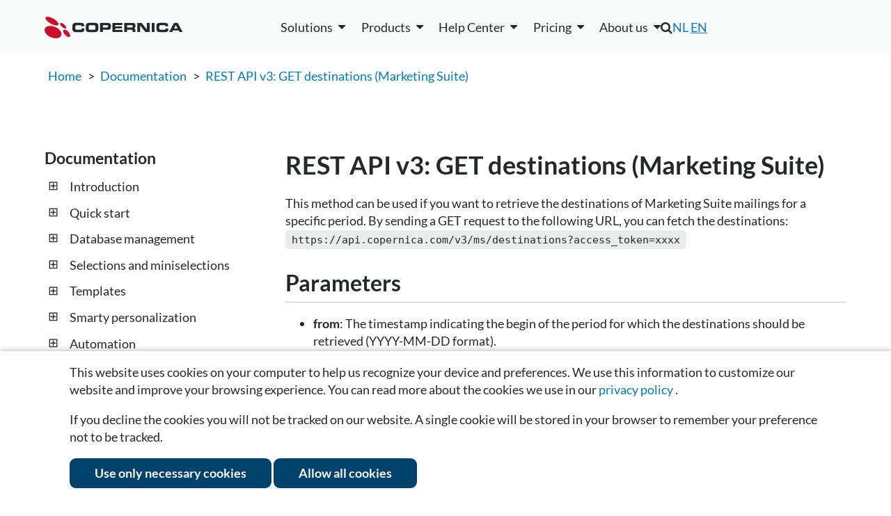

--- FILE ---
content_type: text/html; charset=UTF-8
request_url: https://www.copernica.com/en/documentation/restv3/rest-get-ms-destinations
body_size: 10908
content:
<!DOCTYPE html>
<html lang="en">
    <head><meta name="keywords" content="copernica help,help,copernica support,support,help documentation">	
<meta name="description" content="Need help using Copernica? Quickly find the answers to all your questions in our help documentation.">	
<link rel="canonical" href="https://www.copernica.com/en/documentation/restv3/rest-get-ms-destinations"/>	
<meta name="description" content="Copernica helps marketers send relevant messages using data and automation. One platform for email, automation, and personalized campaigns.">	
<meta name="keywords" content="copernica,copernica marketing software,email marketing software,email marketing,marketing automation,email campaigns,email tools,email specialists,multidimensional databases,copernica integrations,email deliverability,all-in-one email marketing,copernica users,campaign management,create html email">	
<meta name="robots" content="index, follow">	
<meta name="google-site-verification" content="QgjE-HbORuxOEL2qCEtwD83PxraXIXX9uR0Z20nl2MA">	
<meta property="og:title" content="REST API v3: GET destinations (Marketing Suite) | Copernica">	
<meta property="og:site_name" content="Copernica Marketing Software">	
<meta property="og:description" content="Copernica helps marketers send relevant messages using data and automation. One platform for email, automation, and personalized campaigns.">	
<meta property="og:url" content="https://www.copernica.com/en/documentation/restv3/rest-get-ms-destinations">	
<meta property="og:image" content="https://media.copernica.com/logos/copernica-marketing-software-logo.png">	
<meta property="og:type" content="article">	
<meta property="article:modified_time" content="2024-06-25 10:10:58">	
<script src="https://cdnjs.cloudflare.com/ajax/libs/jquery/3.4.1/jquery.min.js" type="text/javascript" ></script>	
<script src="https://www.googletagmanager.com/gtag/js?id=G-KBLDNC3TT9" type="text/javascript" ></script>	
<script src="https://www.google.com/recaptcha/api.js?render=6LfBO4oUAAAAAAhj7ACkuvde7VNxpk90BcTW-7CE" type="text/javascript" ></script>	
<script src="https://scriptkit.copernica.com/PxTranslations.js" type="text/javascript" ></script>	
<script src="/Resources/minified.en_US.js?version=26.05.1" type="text/javascript" ></script>
        <title>
            REST API v3: GET destinations (Marketing Suite) | Copernica
        </title>
        <meta charset="utf-8" /> 
        <meta http-equiv="X-UA-Compatible" content="IE=edge,chrome=1" />
        <meta content="width=device-width, initial-scale=1.0, maximum-scale=1.0, user-scalable=0" name="viewport"/>
        <meta name="wot-verification" content="45ee9b172a3389573ca3" />
        <meta http-equiv="content-type" content="text/html; charset=utf-8" />
        <meta name="theme-color" content="#fff">
        
        <script src="/Resources/GoogleTagManager.js"></script>

        <!-- Copernica SDK script -->
        <script src="https://sdk.copernica.com/v3/127/39f64a9990e7f9be2d22747039043e01/on" defer></script> 

        <link rel="shortcut icon" href="/favicon.ico" />
        <link rel="stylesheet" href="/Resources/minified.css?version=26.05.1&amp;1234" type="text/css" />
        <link rel="stylesheet" href="/Resources/plugins.css?version=26.05.1&amp;1234" type="text/css" />
        <link rel="preconnect" href="https://media.copernica.com">

                            <link rel="alternate" hreflang="nl" href="https://www.copernica.com/nl/documentation/page" />
                    <link rel="alternate" hreflang="en" href="https://www.copernica.com/en/documentation/page" />
        
                <link rel="alternate" type="application/rss+xml" href="/en/rss" />

        <script type="application/ld+json">
            {
                "@context": "http://schema.org",
                "@type": "Organization",
                "@id": "https://www.copernica.com",
                "name": "Copernica BV",
                "address": {
                    "@type": "PostalAddress",
                    "addressLocality": "Amsterdam, The Netherlands",
                    "postalCode": "1011 AB",
                    "streetAddress": "De Ruijterkade 112"
                },
                "email": "info@copernica.com",
                "faxNumber": "+31 (0)20 622 25 36",
                "telephone": "+31 (0)20 520 61 90",
                "founders" : [
                    "Michael Linthorst",
                    "Emiel Bruijntjes"
                ],
                "url": "https://www.copernica.com",
                "sameAs": [
                    "https://twitter.com/Copernica",
                    "https://plus.google.com/+copernica",
                    "https://www.linkedin.com/company/copernica",
                    "https://www.facebook.com/copernicanl",
                    "https://github.com/CopernicaMarketingSoftware"
                ],
                "logo": "https://media.copernica.com/logos/copernica-marketing-software-logo.svg",
                "description": "Copernica is an online multichannel platform to create professional marketing campaigns and engage your audience. Segment your database, create content and automate campaigns via email, web, mobile, social and print.",
                "owns": [{
                    "@type": "Product",
                    "name": "MailerQ",
                    "url": "https://www.mailerq.com/",
                    "logo": "https://media.copernica.com/logos/mailerq-logo.svg",
                    "description": "MailerQ is a high performance Mail Transfer Agent designed for fast and flexible email delivery. Efficiently deliver large amounts of email messages.",
                    "sameAs": "https://github.com/CopernicaMarketingSoftware/Documentation/tree/master/Mailerq"
                },
                {
                    "@type": "Product",
                    "name": "SMTPeter",
                    "url": "https://www.smtpeter.com/en",
                    "logo": "https://media.copernica.com/logos/smtp-peter-logo.svg",
                    "description": "Connect your app via SMTP or REST API and start sending emails through the cloud instead of your server. And gain access to detailed analytics from your sent emails including opens, clicks, spam complaints, and more.",
                    "sameAs": "https://github.com/CopernicaMarketingSoftware/Documentation/tree/master/SMTPeter"
                }]
            }
        </script>
    </head>
    <body>

        <!-- Google Tag Manager (noscript) -->
        <noscript><iframe src="https://www.googletagmanager.com/ns.html?id=GTM-K6RJLXV"
        height="0" width="0" style="display:none;visibility:hidden"></iframe></noscript>
        <!-- End Google Tag Manager (noscript) -->

        <section class="main" data-part="MainMenuBlur">
            
            <header class="main-header" >
                <div data-widget="takeidentitybar" class="widget_takeidentitybar switch-bar notice" data-component=".main.content.documentation.page"></div>

                <!--[if lte IE 9]>
                    <div class="notice warning browser-warningbar">
                        <p>Oops! It appears you are using an old version of this browser.</p>

                        <p>
                                                            In order to have the best possible experience on our website, we recommend that you upgrade to a newer version or switch to a different browser.
                                                    </p>
                    </div>
                <![endif]-->
                <section class="section fixed main-navigation" data-part="MainNavigation">
                    <div class="header-container row spacing-between vert-center">
                        <div class="header-brand">
                            <a href="/en" class="image-container large" title="Home">
                                <img src="/Resources/Images/Logos/copernica-logo.svg" alt="Copernica logo">
                            </a>
                        </div>
                        
                        <div id="navigation" class="main-nav-list">
                            
                            <!--desktop-only-->
                            <ul class="only-desktop main-menu row vert-center fixed-spacing">
 <li>
        <div data-widget="dropdown" class="widget_dropdown " aria-haspopup="true"><div class="dropdown-label"><span >Solutions</span></div><div class="dropdown-content">            <div class="navbox">
                <div class="blocks">
                    <div>
                        <a class="title" href="/en/solutions/email">
                            Email                        </a>
                        <div class="description">
                            20 years of experience in email solutions                            
                        </div>
                        <a class="sublink" href="/en/solutions/email">Bulk emailing with smart design</a>
                        <a class="sublink" href="/en/solutions/email-types">Solutions for every type of email</a>
                        <a class="sublink" href="/en/solutions/deliverability">Improve your inbox placement</a>
                        <a class="sublink" href="/en/solutions/email-expertise">The email specialist for your organization</a>
                      
                    </div>
                    <div>
                        <a class="title" href="/en/solutions/marketing-automation">
                            Marketing Automation                        </a>
                        <div class="description">
                            Personalized journeys, perfectly timed                        </div>
                        <a class="sublink" href="/en/solutions/marketing-automation">Personalized and timely automations</a>
                        <a class="sublink" href="/en/solutions/example-campaigns">Campaigns with immediate results</a>
                        <a class="sublink" href="/en/solutions/upgrade">Switching to the Marketing Suite</a>
                        <a class="sublink" href="/en/solutions/ma-personalization-at-scale">Personalization at scale</a>
                    </div>
                    <div>
                        <a class="title" href="/en/solutions/data">
                            Flexible Data Structures                        </a>
                        <div class="description">
                            Enrich customer data to power campaigns                        </div>
                        <a class="sublink" href="/en/solutions/data">Flexible data, powerful campaigns</a>
                        <a class="sublink" href="/en/solutions/integrations">All your data in one platform</a>
                    </div>
                    <div>
                        <a class="title" href="/en/solutions/multi-channel">
                            Multi-channel                        </a>
                        <div class="description">
                            Manage all channels in one place                        </div>
                        <a class="sublink" href="/en/solutions/multi-channel">One platform for every interaction</a>
                        <a class="sublink" href="/en/solutions/webforms">Easily build and deploy forms</a>
                        <a class="sublink" href="/en/solutions/webtracking-crawling">Track website visitor behavior</a>
                        <a class="sublink" href="/en/solutions/google-meta-ads">Reach your audience with Google &amp; Meta</a>
                        
                    </div>
                    <a class="button ghost-button new-nav" href="/en/whitepapers/kracht-recruitment">Kracht Recruitment case</a>
                    <a class="button ghost-button new-nav" href="/en/whitepapers/mediahuis">Mediahuis case</a>
                    <a class="button ghost-button new-nav" href="/en/whitepapers/koffie-wijnvoordeel">Wijnvoordeel case</a>
                    <a class="button ghost-button new-nav" href="/en/whitepapers/dtch-digitals">Dtch. Digitals case</a>
                </div>
            </div>
        </div></div>    </li>
    <li>
        <div data-widget="dropdown" class="widget_dropdown " aria-haspopup="true"><div class="dropdown-label"><span >Products</span></div><div class="dropdown-content">            <div class="navbox">
                <div class="blocks">
                    <div class="double">
                        <a class="title " href="https://www.copernica.com/en/marketingsuite">
                            <img src="/Resources/Images/Logos/copernica-logo.svg" alt="Copernica Marketing Software">
                            <span> — Marketing automation platform</span>
                        </a>
                        <div class="description">
                            All-in-one solution for creating, managing, and optimizing campaigns across multiple channels with advanced segmentation and powerful personalization                        </div>
                        <h3>Features</h3>
                        <div class="row">
                            <div class="features">
                                <a href="https://www.copernica.com/en/marketingsuite/email-editor"><img src="/Resources/Images/MarketingSuite/emaileditor.svg" alt="Logo" class="menu-icon">Email editor</a>
                                <a href="/en/marketingsuite/follow-up"><img src="/Resources/Images/MarketingSuite/followupmanager.svg" alt="Logo" class="menu-icon">Follow-up manager</a>
                                <a href="https://www.copernica.com/en/marketingsuite/push-notifications"><img src="/Resources/Images/MarketingSuite/pushnotifications.svg" alt="Logo" class="menu-icon">Push notifications</a>
                                <a href="https://www.copernica.com/en/marketingsuite/sms-module"><img src="/Resources/Images/MarketingSuite/smsmodule.svg" alt="Logo" class="menu-icon">SMS module</a>
                            </div>
                            <div class="features">
                                <a href="https://www.copernica.com/en/marketingsuite/multidimensional-databases"><img src="/Resources/Images/MarketingSuite/layereddatabase.svg" alt="Logo" class="menu-icon"></i>Layered database</a>
                                <a href="https://www.copernica.com/en/marketingsuite/integrations"><img src="/Resources/Images/MarketingSuite/native.svg" alt="Logo" class="menu-icon">Native integrations</a>
                                <a href="https://www.copernica.com/en/marketingsuite/testing-mailings"><img src=/Resources/Images/MarketingSuite/testingmailings.svg alt="Logo" class="menu-icon">Testing mailings</a>
                                <a href="https://www.copernica.com/en/marketingsuite/synchronization"><img src=/Resources/Images/MarketingSuite/restapi.svg alt="Logo" class="menu-icon">REST API/Webhooks</a>
                            </div>
                            <div class="features">
                                <a href="https://www.copernica.com/en/marketingsuite/web-forms"><img src=/Resources/Images/MarketingSuite/forms.svg alt="Logo" class="menu-icon">Website forms</a>
                                <a href="https://www.copernica.com/en/marketingsuite/website-trackers"><img src=/Resources/Images/MarketingSuite/websitetracker.svg alt="Logo" class="menu-icon"></i>Website tracker</a>
                                <a href="https://www.copernica.com/en/marketingsuite/web-crawler"><img src=/Resources/Images/MarketingSuite/webcrawler.svg alt="Logo" class="menu-icon">Website crawler</a>
                                <a href="https://www.copernica.com/en/marketingsuite/coupons"><img src=/Resources/Images/MarketingSuite/coupons.svg alt="Logo" class="menu-icon">Coupons</a>
                            </div>
                        </div>
                    </div>
                    <div>
                        <a class="title" href="https://www.copernica.com/en/smtpeter">
                            <img src="/Resources/Images/Logos/SMTPeter-no-subtitle.svg" alt="SMTPeter">
                            <span> — Cloud based mail platform</span>
                        </a>
                        <div class="description">
                            Simple and scalable cloud SMTP service for sending transactional mail                        </div>
                        <ul class="checklist">
                            <li><a href="/en/smtpeter/statistics">Detailed statistics</a></li>
                            <li><a href="/en/smtpeter/deliverability">Email volume controls</a></li>
                            <li><a href="/en/smtpeter/dmarc">DMARC deployment</a></li>
                            <li><a href="/en/smtpeter/rest-api">REST API</a></li>
                            <li><a href="/en/smtpeter/gdpr">GDPR compliancy</a></li>
                            <li><a href="/en/smtpeter/dashboard">Web based dashboard</a></li>
                        </ul>
                    </div>
                    <div>
                        <a class="title" href="https://www.copernica.com/en/mailerq">
                            <img src="/Resources/Images/Logos/MailerQ-no-subtitle.svg" alt="Mailer Q">
                            <span> — Mail transfer agent</span>
                        </a>
                        <div class="description">
                            On-premise MTA solution for sending large volumes of email at high speed                        </div>
                        <a href="https://www.copernica.com/en/mailerq">
                            <ul class="checklist">
                                <li>Advanced queuing</li>
                                <li>Large volumes of email</li>
                                <li>Full control and logging</li>
                                <li>Rerouting and modifying messages</li>
                                <li>IP warm-up</li>
                                <li>Email authentication &amp; security</li>
                            </ul>
                        </a>
                    </div>
                    <div class="row double">
                        <a href="https://www.copernica.com/en/marketingsuite" class="button ghost-button new-nav">Go to product page</a>
                    </div>
                    <a href="https://www.copernica.com/en/smtpeter" class="button ghost-button new-nav">Go to product page</a>
                    <a href="https://www.copernica.com/en/mailerq" class="button ghost-button new-nav">Go to product page</a>
                </div>
            </div>
        </div></div>    </li>
    <li>
        <div data-widget="dropdown" class="widget_dropdown " aria-haspopup="true"><div class="dropdown-label"><span >Help Center</span></div><div class="dropdown-content">            <div class="navbox">
                <div class="blocks">
                    <div>
                        <a href="https://www.copernica.com/en/news">
                            <h4>Copernica news</h4>
                            <p>The latest news of Copernica, product updates, events and new features.</p>
                        </a>
                        <br/>
                        <a href="https://www.copernica.com/en/whitepapers">
                            <h4>White papers</h4>
                            <p>Extensive documents with useful tips and customer cases from various industries.</p>
                        </a>
                    </div>
                    <div>
                        <a href="/en/marketingsuite/integrations">
                        <h4>Integrations</h4>
                        <p>External or in-house integrations to connect your tools with Copernica.</p>
                    </a>
                       <a href="https://www.copernica.com/en/documentation">
                            <h4>Documentation</h4>
                            <p>Instructions and guidelines to help you understand and use Marketing Suite.</p>
                        </a>
                    
                    </div>
                    <div> 
                        <a href="/en/training">
                            <h4>Trainings</h4>
                            <p>Overview of our upcoming trainings, events and webinars.</p>
                        </a>
                    </div>
                    <a href="https://www.copernica.com/en/aboutus/contact">
                        <h4>Need more help?</h4>
                        <p>If you can't find the information you need, please view more contact options here.</p>
                    </a>
                </div>
            </div>
        </div></div>    </li>
    <li>
        <div data-widget="dropdown" class="widget_dropdown " aria-haspopup="true"><div class="dropdown-label"><span >Pricing</span></div><div class="dropdown-content">            <div class="navbox">
                <div class="blocks">
                    <a href="https://www.copernica.com/en/pricing">
                        <h4>Marketing Suite</h4>
                        <p>Our pricing is flexible and depends on your usage and the features you choose</p>
                    </a>
                    <a href="https://www.copernica.com/en/mailerq/pricing">
                        <h4>MailerQ</h4>
                        <p>We offer two types of licenses: Regular and Enterprise.</p>
                    </a>
                    <a href="https://www.copernica.com/en/smtpeter/pricing">
                        <h4>SMTPeter</h4>
                        <p>For only € 50 per month you have full access to the software.</p>
                    </a>
                    <a href="/en/partner-program">
                        <h4>Partner Program</h4>
                        <p>Help your clients get the most out of (email) marketing automation and discover the many benefits of our partner program.</p>
                    </a>
                    <a href="https://www.copernica.com/en/pricing"><button class="ghost-button new-nav">See the details</button></a>
                    <a href="https://www.copernica.com/en/mailerq/pricing"><button class="ghost-button new-nav">See the details</button></a>
                    <a href="https://www.copernica.com/en/smtpeter/pricing"><button class="ghost-button new-nav">See the details</button></a>
                </div>
            </div>
        </div></div>    </li>
    <li>
        <div data-widget="dropdown" class="widget_dropdown " aria-haspopup="true"><div class="dropdown-label"><span >About us</span></div><div class="dropdown-content">            <div class="navbox">
                <div class="blocks">
                    <div>
                        <a href="/en/aboutus/aboutus">
                            <h4>About us</h4>
                            <p>Learn more about Copernica and our team.</p>
                        </a>
                        <a href="https://www.copernica.com/en/aboutus/team">
                            <h4>Our team</h4>
                            <p>Get to know the team powering our success</p>
                        </a>
                    </div>
                    <div>
                        <a href="https://www.copernica.com/en/aboutus/jobs">
                            <h4>Career</h4>
                            <p>Join Copernica: talented, ambitious minds wanted.</p>
                        </a>
                    </div>
                    <div>
                        <a href="https://www.copernica.com/en/support/partners/rest-get-ms-destinations/-">
                            <h4>Partners</h4>
                            <p>Our partners support you with strategy, customization, and achieving optimal results.</p>
                        </a>
                    </div>
                    <div>
                        <a href="https://www.copernica.com/en/aboutus/contact">
                            <h4>Contact us</h4>
                            <p>Get in touch with us for more information.</p>
                        </a>
                    </div>
                    <a href="https://www.copernica.com/en/aboutus/team"><button class="ghost-button new-nav">Read more</button></a>
                    <a href="https://www.copernica.com/en/aboutus/jobs"><button class="ghost-button new-nav">Working at Copernica</button></a>
                    <div></div>
                    <a href="https://www.copernica.com/en/aboutus/contact"><button class="ghost-button new-nav">Get in touch</button></a>
                </div>
            </div>
        </div></div>    </li>
</ul>

                            
                            <!--desktop-hidden-->
                            <div class="desktop-hidden" id="mobile-menu">
    <details>
        <summary>Solutions</summary>
        <a href="/en/solutions/email">Email</a>
        <a href="/en/solutions/marketing-automation">Marketing Automation</a>
        <a href="/en/solutions/data">Data</a>
        <a href="/en/solutions/multi-channel">Multi-channel</a>
    </details>
    <details>
        <summary>Products</summary>
        <a href="https://www.copernica.com/en/marketingsuite">Marketing Suite</a>
        <a href="https://www.copernica.com/en/mailerq">MailerQ</a>
        <a href="https://www.copernica.com/en/smtpeter">SMTPeter</a>
    </details>
    <details>
        <summary>Help Center</summary>
        <a href="https://www.copernica.com/en/documentation">Documentation</a>
        <a href="https://ms.copernica.com/en_US#/admin/user/events/upcoming">Trainings</a>
        <a href="https://www.copernica.com/en/news">Copernica news</a>
        <a href="https://www.copernica.com/en/whitepapers">White papers</a>
        <a href="https://www.copernica.com/en/marketingsuite/integrations">Integrations</a>
    </details>
    <details>
        <summary>Pricing</summary>
        <a href="https://www.copernica.com/en/pricing">Marketing Suite</a>
        <a href="https://www.copernica.com/en/mailerq/pricing">MailerQ</a>
        <a href="https://www.copernica.com/en/smtpeter/pricing">SMTPeter</a>
    </details>
    <details>
        <summary>About us</summary>
        <a href="/en/aboutus/aboutus">About us</a>
        <a href="https://www.copernica.com/en/aboutus/team">Our team</a>
        <a href="https://www.copernica.com/en/aboutus/jobs">Career</a>
        <a href="https://www.copernica.com/en/support/partners/rest-get-ms-destinations/-">Partners</a>
        <a href="https://www.copernica.com/en/aboutus/contact">Contact us</a>
    </details>
</div>

                            <div class="secondary-menu">
                                <div class="search-nav">
                                    <i class="fa fa-search main-navigation-search"></i>
                                    <div class="main-navigation-searchform">
                                        <form>
                                            <input type="search" name="search" placeholder="Search" />
                                        </form>
                                    </div>
                                </div>
                                <div class="mobile-languageswitch">
                                    <div data-widget='switchlanguage' >
    <a href="https://www.copernica.com/nl/documentation/page"   >NL</a>
    <a href="https://www.copernica.com/en/documentation/page" class ="active">EN</a>
</div>

                                </div>
                                <div class="language-nav"><div data-widget='switchlanguage' >
    <a href="https://www.copernica.com/nl/documentation/page"   >NL</a>
    <a href="https://www.copernica.com/en/documentation/page" class ="active">EN</a>
</div>
</div>
                                <div class="user-menu">
                                    <div data-part="UserMenu"></div>
                                    <a data-part="SignUp" class="navigation-register" href="/en/register"></a>
                                </div>
                            </div>
                            <div class="navigation-contact-details">
                                <h4 itemprop="name">Copernica BV</h4>
                                <link itemprop="url" href="https://www.copernica.com" />
                                <address itemprop="address">
                                    <span>De Ruijterkade 112</span>
                                    <span>1011 AB, Amsterdam</span>
                                </address>
                                <a itemprop="telephone" href="tel:+31205206190">+31 (0)20 520 61 90</a>
                                <a itemprop="email" href="mailto:info@copernica.com">info@copernica.com</a>
                            </div>
                        </div>
                       <a class="toggle-menu desktop-hidden" data-part="ToggleMenu"><span></span></a>        
                    </div>
                </section>
            </header>
            <section class="main-content">
                <section data-widget="breadcrumbs" class="widget_breadcrumbs fixed"><div class="breadcrumbs-container">
                                <a href="https://www.copernica.com/en/">Home</a>
                    &gt;                    <a href="https://www.copernica.com/en/documentation">Documentation</a>
                    &gt;                    <a href="https://www.copernica.com/en/documentation/restv3/rest-get-ms-destinations/">REST API v3: GET destinations (Marketing Suite)</a>
            </div></section>
                <div class="main-content-inner container">
    <div class="inner-content-container" data-part="DocumentationNav">
        <!-- the sidebar -->
        <aside class="inner-sidebar">
            <h3>Documentation</h3>
            <nav class="documentation-nav pages" id="documentation-navigation">
                <?xml version="1.0" standalone="yes"?>
<!DOCTYPE html PUBLIC "-//W3C//DTD HTML 4.0 Transitional//EN" "http://www.w3.org/TR/REC-html40/loose.dtd">
<?xml encoding="utf-8" ??>
<html><body><ul>
<li><a href="/en/documentation/introduction">Introduction</a>
<ul>
<li><a href="/en/documentation/definitions">Glossary</a></li>
</ul></li>
<li><a href="/en/documentation/quick-start-guide">Quick start</a>
<ul>
<li><a href="/en/documentation/access-restrictions-en">Access restrictions</a></li>
<li><a href="/en/documentation/quick-sender-domain-guide">Setting up a sender domain</a></li>
<li><a href="/en/documentation/quick-database-guide">Setting up a database</a></li>
<li><a href="/en/documentation/quick-mailing-guide">Your first mailing</a></li>
</ul></li>
<li><a href="/en/documentation/database-introduction">Database management</a>
<ul>
<li><a href="/en/documentation/database-fields-and-collections">Fields and collections</a></li>
<li><a href="/en/documentation/database-unsubscribe-behavior">Unsubscribe behaviour</a></li>
<li><a href="/en/documentation/database-import">Importing profiles</a></li>
<li><a href="/en/documentation/database-export">Exporting profiles</a></li>
<li><a href="/en/documentation/privacy">Privacy</a></li>
<li><a href="/en/documentation/database-restrictions">Restrictions</a></li>
</ul></li>
<li><a href="/en/documentation/selections-introduction">Selections and miniselections</a>
<ul>
<li><a href="/en/documentation/selections-settings">Management options for selections</a></li>
<li><a href="/en/documentation/selections-conditions">Rules and conditions</a></li>
<li><a href="/en/documentation/selections-optimization">Optimizing selections</a></li>
</ul></li>
<li><a href="/en/documentation/templates">Templates</a>
<ul>
<li><a href="/en/documentation/templates-video-gif">Videos and GIFs</a></li>
<li><a href="/en/documentation/litmus">Litmus</a></li>
</ul></li>
<li><a href="/en/documentation/smarty/introduction">Smarty personalization</a>
<ul>
<li><a href="/en/documentation/smarty/security">Smarty &amp; Security</a></li>
</ul></li>
<li><a href="/en/documentation/automation">Automation</a>
<ul>
<li><a href="/en/documentation/personalization">Personalization</a></li>
<li><a href="/en/documentation/database-follow-ups">Follow-ups</a></li>
<li><a href="/en/documentation/selections-introduction">Selections</a></li>
<li><a href="/en/documentation/data-object">Data-scripts</a></li>
</ul></li>
<li><a href="/en/documentation/statistics">Statistics</a>
<ul>
<li><a href="/en/documentation/statistics-mailing">Results of a mailing</a></li>
<li><a href="/en/documentation/statistics-export">Exporting statistics</a></li>
<li><a href="/en/documentation/logfiles-ms">Logfiles</a></li>
</ul></li>
<li><a href="/en/documentation/apis">Automatic links</a>
<ul>
<li><a href="/en/documentation/rest-api">REST API</a></li>
<li><a href="/en/documentation/soap-api-documentation">SOAP API</a></li>
<li><a href="/en/documentation/webhooks">WebHooks</a></li>
</ul></li>
<li><a href="/en/documentation/tips-and-tricks">Tips, tricks and background</a>
<ul>
<li><a href="/en/documentation/accounts-and-users">Accounts and users</a></li>
<li><a href="/en/documentation/sender-reputation">Sender reputation</a></li>
<li><a href="/en/documentation/sender-domains">Sender domains</a></li>
<li><a href="/en/documentation/headers">Headers</a></li>
</ul></li>
<li><a href="/en/documentation/publisher-only">Publisher only features</a>
<ul>
<li><a href="/en/documentation/mobile-mailing">Mobile mailings</a></li>
<li><a href="/en/documentation/surveys">Surveys</a></li>
<li><a href="/en/documentation/websites">Websites</a></li>
<li><a href="/en/documentation/webforms">Web forms</a></li>
<li><a href="/en/documentation/emailings-publisher-styling">Styling</a></li>
<li><a href="/en/documentation/rss-and-atom-feeds">RSS and ATOM feeds</a></li>
<li><a href="/en/documentation/advanced-options">Advanced options</a></li>
</ul></li>
<li><a href="/en/documentation/validated-integrations">Validated integrations</a></li>
</ul><script src="https://cdnjs.cloudflare.com/ajax/libs/highlight.js/9.15.10/highlight.min.js" type="text/javascript" defer></script>
<script type="text/javascript"></script></body></html>

            </nav>
        </aside>
        <div class="inner-content">
                <article class="editorial documentation">
        <?xml version="1.0" standalone="yes"?>
<!DOCTYPE html PUBLIC "-//W3C//DTD HTML 4.0 Transitional//EN" "http://www.w3.org/TR/REC-html40/loose.dtd">
<?xml encoding="utf-8" ??>
<html><body><h1 id="rest-api-v3:-get-destinations-(marketing-suite)">REST API v3: GET destinations (Marketing Suite)</h1>
<p>This method can be used if you want to retrieve the destinations of Marketing Suite mailings for a specific period. By sending a GET request to the following URL,
you can fetch the destinations:
<code>https://api.copernica.com/v3/ms/destinations?access_token=xxxx</code></p>
<h2 id="parameters">Parameters</h2>
<ul>
<li><strong>from</strong>: The timestamp indicating the begin of the period for which the destinations should be retrieved (YYYY-MM-DD format).</li>
<li><strong>to</strong>: The timestamp indicating the end of the period for which the destinations should be retrieved (YYYY-MM-DD format).</li>
</ul>
<h2 id="optional-parameters">Optional parameters</h2>
<ul>
<li><strong>Unsubscribed</strong>: If 'true' only the unsubscribed destinations are visible.</li>
</ul>
<h2 id="response-data">Response data</h2>
<p>This method returns a JSON object containing the following fields:</p>
<ul>
<li><strong>id</strong>: ID of the destination</li>
<li><strong>messageID</strong>: Message ID of the destination</li>
<li><strong>timestampsent</strong>: Timestamp of the sent mailing</li>
<li><strong>profile</strong>: ID of the profile that received the mailing</li>
<li><strong>subprofile</strong>: ID of the subprofile that received the mailing (if the mailing was sent to a subprofile)</li>
<li><strong>mailing</strong>: ID of the mailing</li>
<li><strong>unsubscribed</strong>: Has the user triggered the unsubscribe behavior?</li>
</ul>
<h2 id="php-example">PHP example</h2>
<p>The following PHP script calls this API method:</p>
<pre><code class="language-php">// dependencies
require_once('copernica_rest_api.php');
// change this into your access token
$api = new CopernicaRestAPI("your-access-token", 3);
// set the required parameters
$parameters = array(
    'from'  =&gt; "2021-02-01",
    'to'    =&gt; "2021-02-02"
);
// do the call, and print result
print_r($api-&gt;get("ms/destinations", $parameters));</code></pre>
<p>The example above requires the <a href="rest-php">CopernicaRestApi class</a>.</p>
<h2 id="more-information">More information</h2>
<ul>
<li><a href="./rest-api">Overview of all API calls</a></li>
</ul></body></html>

    </article>

        </div>
    </div>
</div>

<script>


    /**
     *  Match the provided link href with the pathname
     *  Ignore the trailing /introduction part of href and pathname
     *
     *  @param  string    the link href
     *  @param  string    the pathname to match
     *  @param  bool      do we want to match the full pathname or without the last part?
     *  @return bool      did we match?
     */
    const matchLinkHref = (linkHref, pathname, partially = false) => {

        // the regex to match the trailing /introduction part of the href and the pathname
        const regex = /\/introduction\/?$/;

        // normalize the href and the pathname by removing /introduction from the end
        const normalizedHref = linkHref.replace(regex, '');
        const normalizedPathname = partially ? pathname.replace(/\/[a-z0-9\-]+\/?$/, '') : pathname.replace(regex, '');

        // return true if the normalized href and the normalized pathname match
        return normalizedHref === normalizedPathname;
    };

    /**
     *  Make the documentation navigation collapsible, ensuring the active link is visible after the page is loaded.
     *
     *  The navigation menu can be collapsed at different levels.
     *
     *  @return void
     */
    const setupNavigationMenu = () => {

        // the pathname of the current URL
        const { pathname } = new URL(window.location.href);

        // flag to know if the active link was already found
        let activeFound = false;

        // iterate over all the list items in the documentation navigation
        $('#documentation-navigation ul li').each(function() {

            // the current list item
            const $li = $(this);

            // the direct child link of the list item
            const $a = $li.children('a');

            // add a toggle span to the list item if it has children
            if ($li.children('ul').length > 0) $li.prepend('<span data-toggle />');

            // if it's the last level, add a class to indicate it and show a circle icon
            else $li.addClass('last-level').prepend('<span />')

            // check if the link is the active link
            if (!activeFound && matchLinkHref($a.attr('href'), pathname)) {

                // update flag
                activeFound = true;

                // add the 'active' class to the link and the 'expanded' class to the parent <li> element
                $a.addClass('active').parent().addClass('expanded');

                // add the 'expanded' class to the link and all its parent <li> elements
                $li.parents('li').addClass('expanded');
            }
        });

        // iterate over all the list items in the documentation navigation
        $('#documentation-navigation ul li').each(function() {

            // leap out if active was found
            if (activeFound) return;

            // the current list item
            const $li = $(this);

            // the direct child link of the list item
            const $a = $li.children('a');

            // check if the link is the active link (if matches partially)
            if (matchLinkHref($a.attr('href'), pathname, true)) {

                // add the 'active' class to the link and the 'expanded' class to the parent <li> element
                $a.addClass('active').parent().addClass('expanded');

                // add the 'expanded' class to the link and all its parent <li> elements
                $li.parents('li').addClass('expanded');
            }
        });

        // add a click event listener to the toggle spans
        $('#documentation-navigation').on('click', '[data-toggle]', function() {

            // the parent <li> element of the clicked toggle span
            const $li = $(this).parent('li');

            // switch the 'expanded' class from the <li> element
            $li.toggleClass('expanded');

            // switch the 'expanded' class from the parent <li> element
            $li.parent('li').toggleClass('expanded');
        });
    };

    // when everything is loaded make additional initialization for responsive navigation
    $(function () {

        // create the dropdown base
        var $select = $("<select>").appendTo("#documentation-navigation");

        /**
         *  Make conversion from link to documentation into a position inside dropdown.
         *
         *  @param  jQuery
         *  @param  jQuery
         */
        var createOption = function ($link) {

            // we will use natural ability of the HTMLLinkElement to resolve
            // relative paths. This way we will get the link as it would be
            // resolved by the browser when navigating
            var link = document.createElement('a');
            link.href = $link.attr('href');

            // prepare single option
            return $("<option>")
                .attr('value', $link.attr('href'))
                .text($link.text())
                .prop('selected', link.pathname == window.location.pathname);
        };

        // Populate dropdown with menu items
        $("#documentation-navigation > ul > li").each(function() {

            // the current list item
            var $li = $(this);
            var $link = $li.find('a:first');

            // is this a single node? or does it has any children?
            if (!$li.find('ul').length) createOption($link).appendTo($select);

            // we have a complicated option
            else {

                // we want to add the group all the children
                var $group = $('<optgroup>').attr('label', $link.text()).appendTo($select);

                // create option from the category link and append it to the group
                createOption($link).appendTo($group);

                // no fetch all other links and create options from them
                $li.find('> ul > li > a').each(function() {

                    // create option form all subsequent links
                    createOption($(this)).appendTo($group);
                });
            }
        });

        // To make dropdown actually work
        $select.on('change', function() { window.location = $select.val(); });

        // expand the active block in the documentation navigation and highlight the active link;
        // also make the blocks in the documentation navigation collapsible
        setupNavigationMenu();
    });
</script>

            </section>
            <footer class="main-footer" >
                <div class="container">
                    <div class="section-grid small-grid fixed-spacing">

                        <div class="column fixed-spacing">
                            <div>
                                <h3>Solutions</h3>
                                <ul>
                                    <li><a href="/en/solutions/email">Email</a></li>
                                    <li><a href="/en/solutions/marketing-automation">Marketing automation</a></li>
                                    <li><a href="/en/solutions/data">Data</a></li>
                                    <li><a href="/en/solutions/multi-channel">Multi-channel</a></li>
                                </ul>
                            </div>
                        </div>
                        <div class="column fixed-spacing">
                            <div>
                                <h3>Products</h3>
                                <ul>
                                    <li><a href="https://www.copernica.com/en/marketingsuite" title="About Copernica Marketing Software">Marketing Suite</a></li>
                                    <li><a href="https://www.copernica.com/en/mailerq" title="About MailerQ">MailerQ</a></li>
                                    <li><a href="https://www.copernica.com/en/smtpeter" title="About SMTPeter">SMTPeter</a></li>
                                </ul>
                            </div>
                        </div>
                        <div class="column fixed-spacing">
                            <div>
                                <h3>Pricing</h3>
                                <ul>
                                    <li><a href="https://www.copernica.com/en/pricing" title="Pricing">Marketing Suite pricing</a></li>
                                    <li><a href="https://www.copernica.com/en/smtpeter/pricing" title="Pricing">SMTPeter pricing</a></li>
                                    <li><a href="https://www.copernica.com/en/mailerq/pricing" title="Pricing">MailerQ pricing</a></li>
                                </ul>
                            </div>
                        </div>
                        <div class="column fixed-spacing">
                            <div>
                                <h3>Support</h3>
                                <ul>
                                    <li><a href="https://www.copernica.com/en/support/partners/rest-get-ms-destinations/-">Partner network</a></li>
                                    <li><a href="https://www.copernica.com/en/documentation">Documentation</a></li>
                                    <li><a href="https://ms.copernica.com/en#/admin/user/events/upcoming" target="_blank">Trainings</a></li>
                                    <li><a href="https://ms.copernica.com/en#/support" target="_blank">Send a ticket<i class="fa fa-external-link"></i></a></li>
                                </ul>
                            </div>
                        </div>
                        <div class="column fixed-spacing">
                            <div>
                                <h3>About us</h3>
                                <ul>
                                    <li><a href="https://www.copernica.com/en/news">Copernica news</a></li>
                                    <li><a href="https://www.copernica.com/en/aboutus/jobs" title="Working at Copernica">Career at Copernica</a></li>
                                    <li><a href="https://www.copernica.com/en/aboutus/contact" title="Contact Copernica">Contact us</a></li>
                                </ul>
                                <div class="contact-info" itemscope itemtype="http://schema.org/Organization">
                                    <link itemprop="url" href="https://www.copernica.com" />
                                    <meta itemprop="address" content="De Ruijterskade 112, 1011 AB, Amsterdam">
                                    <meta itemprop="telephone" content="+31 (0)20 520 61 90">
                                    <meta itemprop="email" content="info@copernica.com">
                                    <meta itemprop="sameAs" content="https://twitter.com/intent/follow?screen_name=copernica" />
                                    <meta itemprop="sameAs" content="https://github.com/CopernicaMarketingSoftware" />
                                    <link itemprop="logo" href="https://media.copernica.com/logos/copernica-marketing-software-logo.png"/>
                                    <div class="social-icons">
                                        <a href="https://www.linkedin.com/company/copernica" target="_blank" title="Linkedin" rel="noopener">
                                            <img src="/Resources/Images/SocialMedia/linkedin.svg" alt="Linkedin">
                                        </a>
                                        <a href="https://www.instagram.com/copernicasoftware" target="_blank" title="Instagram" rel="noopener">
                                            <img src="/Resources/Images/SocialMedia/instagram.png" alt="Instagram">
                                        </a>
                                        <a href="https://www.facebook.com/copernicasoftware" target="_blank" rel="noopener" title="Facebook">
                                            <img src="/Resources/Images/SocialMedia/facebook-icon.svg" alt="Facebook">
                                        </a> 
                                        <a href="https://x.com/copernica" target="_blank" title="X" rel="noopener">
                                            <img src="/Resources/Images/SocialMedia/x.png" alt="X">
                                        </a>
                                        <a href="https://github.com/CopernicaMarketingSoftware" target="_blank" rel="noopener" title="Github">
                                            <img src="/Resources/Images/SocialMedia/github.svg" alt="Github">
                                        </a> 
                                    </div>
                                </div>
                            </div>
                        </div>
                        <!--
                        The SVG files used here were created in Figma by the marketing team
                        and exported as optimized SVGs.
                        If these assets need to be updated, edit the originals in Figma and
                        re-export them to /Resources/Images (do not edit the SVGs directly).
                        See the documentation at https://ms-dev.copernica.com/?_account=24#/docs/Internal/marketing/figma-content for details.
                        -->
                         <div class="column fixed-spacing">
                            <div>
                                <!-- Google Review badge -->
                                <img src="/Resources/Images/g-review.svg" alt="googlereview">
                            </div>
                            <div>
                                <!-- Emerce 100 award badge -->
                                <img src="/Resources/Images/Emerce100.svg" alt="Emerce100">
                            </div>
                        </div>
                    </div>
                </div>

                <div class="footer-bottom">
                    <div class="container">
                        &copy; 2026 Copernica B.V.
                        <ul>
                            <li><a href="https://www.copernica.com/en/terms-of-service" title="Terms of Service">Terms of service</a></li>
                            <li><a href="https://www.copernica.com/en/privacy-policy/restv3" title="Privacy Policy">Privacy policy</a></li>
                            <li><a href="https://www.copernica.com/en/user-agreement/restv3" title="User Agreement">User agreement</a></li>
                        </ul>
                    </div>
                </div>
            </footer>
        </section>
        <div class="dialogbox bottom" data-part="CookieConsent">
    <form data-widget="form" class="widget_form copernica-form" method="post" accept-charset="UTF-8" action="https://www.copernica.com/en/documentation/restv3/rest-get-ms-destinations/"><input type="hidden" name="px_process" value=".cookieconsent"/>        <div class="dialogbox-content">
            <p>
                                                    This website uses cookies on your computer to help us recognize your device and preferences. We use 
                    this information to customize our website and improve your browsing experience. You can read 
                    more about the cookies we use in our                     <a href="https://www.copernica.com/en/privacy-policy/restv3" title="Privacy Policy">privacy policy</a>
                .
                            </p>
            <p>
                                    If you decline the cookies you will not be tracked on our website.
                    A single cookie will be stored in your browser to remember your preference not to be tracked.
                            </p>
            <div>
                <button type="submit" name="required">Use only necessary cookies</button>
                                <button type="submit" name="all">Allow all cookies</button>
            </div>
        </div>
    </form></div>


<script src="/Resources/CookiePreferencesHandler.js" />

    </body>
</html>


--- FILE ---
content_type: text/html; charset=utf-8
request_url: https://www.google.com/recaptcha/api2/anchor?ar=1&k=6LfBO4oUAAAAAAhj7ACkuvde7VNxpk90BcTW-7CE&co=aHR0cHM6Ly93d3cuY29wZXJuaWNhLmNvbTo0NDM.&hl=en&v=N67nZn4AqZkNcbeMu4prBgzg&size=invisible&anchor-ms=20000&execute-ms=30000&cb=1j1lgwd0ko7u
body_size: 48625
content:
<!DOCTYPE HTML><html dir="ltr" lang="en"><head><meta http-equiv="Content-Type" content="text/html; charset=UTF-8">
<meta http-equiv="X-UA-Compatible" content="IE=edge">
<title>reCAPTCHA</title>
<style type="text/css">
/* cyrillic-ext */
@font-face {
  font-family: 'Roboto';
  font-style: normal;
  font-weight: 400;
  font-stretch: 100%;
  src: url(//fonts.gstatic.com/s/roboto/v48/KFO7CnqEu92Fr1ME7kSn66aGLdTylUAMa3GUBHMdazTgWw.woff2) format('woff2');
  unicode-range: U+0460-052F, U+1C80-1C8A, U+20B4, U+2DE0-2DFF, U+A640-A69F, U+FE2E-FE2F;
}
/* cyrillic */
@font-face {
  font-family: 'Roboto';
  font-style: normal;
  font-weight: 400;
  font-stretch: 100%;
  src: url(//fonts.gstatic.com/s/roboto/v48/KFO7CnqEu92Fr1ME7kSn66aGLdTylUAMa3iUBHMdazTgWw.woff2) format('woff2');
  unicode-range: U+0301, U+0400-045F, U+0490-0491, U+04B0-04B1, U+2116;
}
/* greek-ext */
@font-face {
  font-family: 'Roboto';
  font-style: normal;
  font-weight: 400;
  font-stretch: 100%;
  src: url(//fonts.gstatic.com/s/roboto/v48/KFO7CnqEu92Fr1ME7kSn66aGLdTylUAMa3CUBHMdazTgWw.woff2) format('woff2');
  unicode-range: U+1F00-1FFF;
}
/* greek */
@font-face {
  font-family: 'Roboto';
  font-style: normal;
  font-weight: 400;
  font-stretch: 100%;
  src: url(//fonts.gstatic.com/s/roboto/v48/KFO7CnqEu92Fr1ME7kSn66aGLdTylUAMa3-UBHMdazTgWw.woff2) format('woff2');
  unicode-range: U+0370-0377, U+037A-037F, U+0384-038A, U+038C, U+038E-03A1, U+03A3-03FF;
}
/* math */
@font-face {
  font-family: 'Roboto';
  font-style: normal;
  font-weight: 400;
  font-stretch: 100%;
  src: url(//fonts.gstatic.com/s/roboto/v48/KFO7CnqEu92Fr1ME7kSn66aGLdTylUAMawCUBHMdazTgWw.woff2) format('woff2');
  unicode-range: U+0302-0303, U+0305, U+0307-0308, U+0310, U+0312, U+0315, U+031A, U+0326-0327, U+032C, U+032F-0330, U+0332-0333, U+0338, U+033A, U+0346, U+034D, U+0391-03A1, U+03A3-03A9, U+03B1-03C9, U+03D1, U+03D5-03D6, U+03F0-03F1, U+03F4-03F5, U+2016-2017, U+2034-2038, U+203C, U+2040, U+2043, U+2047, U+2050, U+2057, U+205F, U+2070-2071, U+2074-208E, U+2090-209C, U+20D0-20DC, U+20E1, U+20E5-20EF, U+2100-2112, U+2114-2115, U+2117-2121, U+2123-214F, U+2190, U+2192, U+2194-21AE, U+21B0-21E5, U+21F1-21F2, U+21F4-2211, U+2213-2214, U+2216-22FF, U+2308-230B, U+2310, U+2319, U+231C-2321, U+2336-237A, U+237C, U+2395, U+239B-23B7, U+23D0, U+23DC-23E1, U+2474-2475, U+25AF, U+25B3, U+25B7, U+25BD, U+25C1, U+25CA, U+25CC, U+25FB, U+266D-266F, U+27C0-27FF, U+2900-2AFF, U+2B0E-2B11, U+2B30-2B4C, U+2BFE, U+3030, U+FF5B, U+FF5D, U+1D400-1D7FF, U+1EE00-1EEFF;
}
/* symbols */
@font-face {
  font-family: 'Roboto';
  font-style: normal;
  font-weight: 400;
  font-stretch: 100%;
  src: url(//fonts.gstatic.com/s/roboto/v48/KFO7CnqEu92Fr1ME7kSn66aGLdTylUAMaxKUBHMdazTgWw.woff2) format('woff2');
  unicode-range: U+0001-000C, U+000E-001F, U+007F-009F, U+20DD-20E0, U+20E2-20E4, U+2150-218F, U+2190, U+2192, U+2194-2199, U+21AF, U+21E6-21F0, U+21F3, U+2218-2219, U+2299, U+22C4-22C6, U+2300-243F, U+2440-244A, U+2460-24FF, U+25A0-27BF, U+2800-28FF, U+2921-2922, U+2981, U+29BF, U+29EB, U+2B00-2BFF, U+4DC0-4DFF, U+FFF9-FFFB, U+10140-1018E, U+10190-1019C, U+101A0, U+101D0-101FD, U+102E0-102FB, U+10E60-10E7E, U+1D2C0-1D2D3, U+1D2E0-1D37F, U+1F000-1F0FF, U+1F100-1F1AD, U+1F1E6-1F1FF, U+1F30D-1F30F, U+1F315, U+1F31C, U+1F31E, U+1F320-1F32C, U+1F336, U+1F378, U+1F37D, U+1F382, U+1F393-1F39F, U+1F3A7-1F3A8, U+1F3AC-1F3AF, U+1F3C2, U+1F3C4-1F3C6, U+1F3CA-1F3CE, U+1F3D4-1F3E0, U+1F3ED, U+1F3F1-1F3F3, U+1F3F5-1F3F7, U+1F408, U+1F415, U+1F41F, U+1F426, U+1F43F, U+1F441-1F442, U+1F444, U+1F446-1F449, U+1F44C-1F44E, U+1F453, U+1F46A, U+1F47D, U+1F4A3, U+1F4B0, U+1F4B3, U+1F4B9, U+1F4BB, U+1F4BF, U+1F4C8-1F4CB, U+1F4D6, U+1F4DA, U+1F4DF, U+1F4E3-1F4E6, U+1F4EA-1F4ED, U+1F4F7, U+1F4F9-1F4FB, U+1F4FD-1F4FE, U+1F503, U+1F507-1F50B, U+1F50D, U+1F512-1F513, U+1F53E-1F54A, U+1F54F-1F5FA, U+1F610, U+1F650-1F67F, U+1F687, U+1F68D, U+1F691, U+1F694, U+1F698, U+1F6AD, U+1F6B2, U+1F6B9-1F6BA, U+1F6BC, U+1F6C6-1F6CF, U+1F6D3-1F6D7, U+1F6E0-1F6EA, U+1F6F0-1F6F3, U+1F6F7-1F6FC, U+1F700-1F7FF, U+1F800-1F80B, U+1F810-1F847, U+1F850-1F859, U+1F860-1F887, U+1F890-1F8AD, U+1F8B0-1F8BB, U+1F8C0-1F8C1, U+1F900-1F90B, U+1F93B, U+1F946, U+1F984, U+1F996, U+1F9E9, U+1FA00-1FA6F, U+1FA70-1FA7C, U+1FA80-1FA89, U+1FA8F-1FAC6, U+1FACE-1FADC, U+1FADF-1FAE9, U+1FAF0-1FAF8, U+1FB00-1FBFF;
}
/* vietnamese */
@font-face {
  font-family: 'Roboto';
  font-style: normal;
  font-weight: 400;
  font-stretch: 100%;
  src: url(//fonts.gstatic.com/s/roboto/v48/KFO7CnqEu92Fr1ME7kSn66aGLdTylUAMa3OUBHMdazTgWw.woff2) format('woff2');
  unicode-range: U+0102-0103, U+0110-0111, U+0128-0129, U+0168-0169, U+01A0-01A1, U+01AF-01B0, U+0300-0301, U+0303-0304, U+0308-0309, U+0323, U+0329, U+1EA0-1EF9, U+20AB;
}
/* latin-ext */
@font-face {
  font-family: 'Roboto';
  font-style: normal;
  font-weight: 400;
  font-stretch: 100%;
  src: url(//fonts.gstatic.com/s/roboto/v48/KFO7CnqEu92Fr1ME7kSn66aGLdTylUAMa3KUBHMdazTgWw.woff2) format('woff2');
  unicode-range: U+0100-02BA, U+02BD-02C5, U+02C7-02CC, U+02CE-02D7, U+02DD-02FF, U+0304, U+0308, U+0329, U+1D00-1DBF, U+1E00-1E9F, U+1EF2-1EFF, U+2020, U+20A0-20AB, U+20AD-20C0, U+2113, U+2C60-2C7F, U+A720-A7FF;
}
/* latin */
@font-face {
  font-family: 'Roboto';
  font-style: normal;
  font-weight: 400;
  font-stretch: 100%;
  src: url(//fonts.gstatic.com/s/roboto/v48/KFO7CnqEu92Fr1ME7kSn66aGLdTylUAMa3yUBHMdazQ.woff2) format('woff2');
  unicode-range: U+0000-00FF, U+0131, U+0152-0153, U+02BB-02BC, U+02C6, U+02DA, U+02DC, U+0304, U+0308, U+0329, U+2000-206F, U+20AC, U+2122, U+2191, U+2193, U+2212, U+2215, U+FEFF, U+FFFD;
}
/* cyrillic-ext */
@font-face {
  font-family: 'Roboto';
  font-style: normal;
  font-weight: 500;
  font-stretch: 100%;
  src: url(//fonts.gstatic.com/s/roboto/v48/KFO7CnqEu92Fr1ME7kSn66aGLdTylUAMa3GUBHMdazTgWw.woff2) format('woff2');
  unicode-range: U+0460-052F, U+1C80-1C8A, U+20B4, U+2DE0-2DFF, U+A640-A69F, U+FE2E-FE2F;
}
/* cyrillic */
@font-face {
  font-family: 'Roboto';
  font-style: normal;
  font-weight: 500;
  font-stretch: 100%;
  src: url(//fonts.gstatic.com/s/roboto/v48/KFO7CnqEu92Fr1ME7kSn66aGLdTylUAMa3iUBHMdazTgWw.woff2) format('woff2');
  unicode-range: U+0301, U+0400-045F, U+0490-0491, U+04B0-04B1, U+2116;
}
/* greek-ext */
@font-face {
  font-family: 'Roboto';
  font-style: normal;
  font-weight: 500;
  font-stretch: 100%;
  src: url(//fonts.gstatic.com/s/roboto/v48/KFO7CnqEu92Fr1ME7kSn66aGLdTylUAMa3CUBHMdazTgWw.woff2) format('woff2');
  unicode-range: U+1F00-1FFF;
}
/* greek */
@font-face {
  font-family: 'Roboto';
  font-style: normal;
  font-weight: 500;
  font-stretch: 100%;
  src: url(//fonts.gstatic.com/s/roboto/v48/KFO7CnqEu92Fr1ME7kSn66aGLdTylUAMa3-UBHMdazTgWw.woff2) format('woff2');
  unicode-range: U+0370-0377, U+037A-037F, U+0384-038A, U+038C, U+038E-03A1, U+03A3-03FF;
}
/* math */
@font-face {
  font-family: 'Roboto';
  font-style: normal;
  font-weight: 500;
  font-stretch: 100%;
  src: url(//fonts.gstatic.com/s/roboto/v48/KFO7CnqEu92Fr1ME7kSn66aGLdTylUAMawCUBHMdazTgWw.woff2) format('woff2');
  unicode-range: U+0302-0303, U+0305, U+0307-0308, U+0310, U+0312, U+0315, U+031A, U+0326-0327, U+032C, U+032F-0330, U+0332-0333, U+0338, U+033A, U+0346, U+034D, U+0391-03A1, U+03A3-03A9, U+03B1-03C9, U+03D1, U+03D5-03D6, U+03F0-03F1, U+03F4-03F5, U+2016-2017, U+2034-2038, U+203C, U+2040, U+2043, U+2047, U+2050, U+2057, U+205F, U+2070-2071, U+2074-208E, U+2090-209C, U+20D0-20DC, U+20E1, U+20E5-20EF, U+2100-2112, U+2114-2115, U+2117-2121, U+2123-214F, U+2190, U+2192, U+2194-21AE, U+21B0-21E5, U+21F1-21F2, U+21F4-2211, U+2213-2214, U+2216-22FF, U+2308-230B, U+2310, U+2319, U+231C-2321, U+2336-237A, U+237C, U+2395, U+239B-23B7, U+23D0, U+23DC-23E1, U+2474-2475, U+25AF, U+25B3, U+25B7, U+25BD, U+25C1, U+25CA, U+25CC, U+25FB, U+266D-266F, U+27C0-27FF, U+2900-2AFF, U+2B0E-2B11, U+2B30-2B4C, U+2BFE, U+3030, U+FF5B, U+FF5D, U+1D400-1D7FF, U+1EE00-1EEFF;
}
/* symbols */
@font-face {
  font-family: 'Roboto';
  font-style: normal;
  font-weight: 500;
  font-stretch: 100%;
  src: url(//fonts.gstatic.com/s/roboto/v48/KFO7CnqEu92Fr1ME7kSn66aGLdTylUAMaxKUBHMdazTgWw.woff2) format('woff2');
  unicode-range: U+0001-000C, U+000E-001F, U+007F-009F, U+20DD-20E0, U+20E2-20E4, U+2150-218F, U+2190, U+2192, U+2194-2199, U+21AF, U+21E6-21F0, U+21F3, U+2218-2219, U+2299, U+22C4-22C6, U+2300-243F, U+2440-244A, U+2460-24FF, U+25A0-27BF, U+2800-28FF, U+2921-2922, U+2981, U+29BF, U+29EB, U+2B00-2BFF, U+4DC0-4DFF, U+FFF9-FFFB, U+10140-1018E, U+10190-1019C, U+101A0, U+101D0-101FD, U+102E0-102FB, U+10E60-10E7E, U+1D2C0-1D2D3, U+1D2E0-1D37F, U+1F000-1F0FF, U+1F100-1F1AD, U+1F1E6-1F1FF, U+1F30D-1F30F, U+1F315, U+1F31C, U+1F31E, U+1F320-1F32C, U+1F336, U+1F378, U+1F37D, U+1F382, U+1F393-1F39F, U+1F3A7-1F3A8, U+1F3AC-1F3AF, U+1F3C2, U+1F3C4-1F3C6, U+1F3CA-1F3CE, U+1F3D4-1F3E0, U+1F3ED, U+1F3F1-1F3F3, U+1F3F5-1F3F7, U+1F408, U+1F415, U+1F41F, U+1F426, U+1F43F, U+1F441-1F442, U+1F444, U+1F446-1F449, U+1F44C-1F44E, U+1F453, U+1F46A, U+1F47D, U+1F4A3, U+1F4B0, U+1F4B3, U+1F4B9, U+1F4BB, U+1F4BF, U+1F4C8-1F4CB, U+1F4D6, U+1F4DA, U+1F4DF, U+1F4E3-1F4E6, U+1F4EA-1F4ED, U+1F4F7, U+1F4F9-1F4FB, U+1F4FD-1F4FE, U+1F503, U+1F507-1F50B, U+1F50D, U+1F512-1F513, U+1F53E-1F54A, U+1F54F-1F5FA, U+1F610, U+1F650-1F67F, U+1F687, U+1F68D, U+1F691, U+1F694, U+1F698, U+1F6AD, U+1F6B2, U+1F6B9-1F6BA, U+1F6BC, U+1F6C6-1F6CF, U+1F6D3-1F6D7, U+1F6E0-1F6EA, U+1F6F0-1F6F3, U+1F6F7-1F6FC, U+1F700-1F7FF, U+1F800-1F80B, U+1F810-1F847, U+1F850-1F859, U+1F860-1F887, U+1F890-1F8AD, U+1F8B0-1F8BB, U+1F8C0-1F8C1, U+1F900-1F90B, U+1F93B, U+1F946, U+1F984, U+1F996, U+1F9E9, U+1FA00-1FA6F, U+1FA70-1FA7C, U+1FA80-1FA89, U+1FA8F-1FAC6, U+1FACE-1FADC, U+1FADF-1FAE9, U+1FAF0-1FAF8, U+1FB00-1FBFF;
}
/* vietnamese */
@font-face {
  font-family: 'Roboto';
  font-style: normal;
  font-weight: 500;
  font-stretch: 100%;
  src: url(//fonts.gstatic.com/s/roboto/v48/KFO7CnqEu92Fr1ME7kSn66aGLdTylUAMa3OUBHMdazTgWw.woff2) format('woff2');
  unicode-range: U+0102-0103, U+0110-0111, U+0128-0129, U+0168-0169, U+01A0-01A1, U+01AF-01B0, U+0300-0301, U+0303-0304, U+0308-0309, U+0323, U+0329, U+1EA0-1EF9, U+20AB;
}
/* latin-ext */
@font-face {
  font-family: 'Roboto';
  font-style: normal;
  font-weight: 500;
  font-stretch: 100%;
  src: url(//fonts.gstatic.com/s/roboto/v48/KFO7CnqEu92Fr1ME7kSn66aGLdTylUAMa3KUBHMdazTgWw.woff2) format('woff2');
  unicode-range: U+0100-02BA, U+02BD-02C5, U+02C7-02CC, U+02CE-02D7, U+02DD-02FF, U+0304, U+0308, U+0329, U+1D00-1DBF, U+1E00-1E9F, U+1EF2-1EFF, U+2020, U+20A0-20AB, U+20AD-20C0, U+2113, U+2C60-2C7F, U+A720-A7FF;
}
/* latin */
@font-face {
  font-family: 'Roboto';
  font-style: normal;
  font-weight: 500;
  font-stretch: 100%;
  src: url(//fonts.gstatic.com/s/roboto/v48/KFO7CnqEu92Fr1ME7kSn66aGLdTylUAMa3yUBHMdazQ.woff2) format('woff2');
  unicode-range: U+0000-00FF, U+0131, U+0152-0153, U+02BB-02BC, U+02C6, U+02DA, U+02DC, U+0304, U+0308, U+0329, U+2000-206F, U+20AC, U+2122, U+2191, U+2193, U+2212, U+2215, U+FEFF, U+FFFD;
}
/* cyrillic-ext */
@font-face {
  font-family: 'Roboto';
  font-style: normal;
  font-weight: 900;
  font-stretch: 100%;
  src: url(//fonts.gstatic.com/s/roboto/v48/KFO7CnqEu92Fr1ME7kSn66aGLdTylUAMa3GUBHMdazTgWw.woff2) format('woff2');
  unicode-range: U+0460-052F, U+1C80-1C8A, U+20B4, U+2DE0-2DFF, U+A640-A69F, U+FE2E-FE2F;
}
/* cyrillic */
@font-face {
  font-family: 'Roboto';
  font-style: normal;
  font-weight: 900;
  font-stretch: 100%;
  src: url(//fonts.gstatic.com/s/roboto/v48/KFO7CnqEu92Fr1ME7kSn66aGLdTylUAMa3iUBHMdazTgWw.woff2) format('woff2');
  unicode-range: U+0301, U+0400-045F, U+0490-0491, U+04B0-04B1, U+2116;
}
/* greek-ext */
@font-face {
  font-family: 'Roboto';
  font-style: normal;
  font-weight: 900;
  font-stretch: 100%;
  src: url(//fonts.gstatic.com/s/roboto/v48/KFO7CnqEu92Fr1ME7kSn66aGLdTylUAMa3CUBHMdazTgWw.woff2) format('woff2');
  unicode-range: U+1F00-1FFF;
}
/* greek */
@font-face {
  font-family: 'Roboto';
  font-style: normal;
  font-weight: 900;
  font-stretch: 100%;
  src: url(//fonts.gstatic.com/s/roboto/v48/KFO7CnqEu92Fr1ME7kSn66aGLdTylUAMa3-UBHMdazTgWw.woff2) format('woff2');
  unicode-range: U+0370-0377, U+037A-037F, U+0384-038A, U+038C, U+038E-03A1, U+03A3-03FF;
}
/* math */
@font-face {
  font-family: 'Roboto';
  font-style: normal;
  font-weight: 900;
  font-stretch: 100%;
  src: url(//fonts.gstatic.com/s/roboto/v48/KFO7CnqEu92Fr1ME7kSn66aGLdTylUAMawCUBHMdazTgWw.woff2) format('woff2');
  unicode-range: U+0302-0303, U+0305, U+0307-0308, U+0310, U+0312, U+0315, U+031A, U+0326-0327, U+032C, U+032F-0330, U+0332-0333, U+0338, U+033A, U+0346, U+034D, U+0391-03A1, U+03A3-03A9, U+03B1-03C9, U+03D1, U+03D5-03D6, U+03F0-03F1, U+03F4-03F5, U+2016-2017, U+2034-2038, U+203C, U+2040, U+2043, U+2047, U+2050, U+2057, U+205F, U+2070-2071, U+2074-208E, U+2090-209C, U+20D0-20DC, U+20E1, U+20E5-20EF, U+2100-2112, U+2114-2115, U+2117-2121, U+2123-214F, U+2190, U+2192, U+2194-21AE, U+21B0-21E5, U+21F1-21F2, U+21F4-2211, U+2213-2214, U+2216-22FF, U+2308-230B, U+2310, U+2319, U+231C-2321, U+2336-237A, U+237C, U+2395, U+239B-23B7, U+23D0, U+23DC-23E1, U+2474-2475, U+25AF, U+25B3, U+25B7, U+25BD, U+25C1, U+25CA, U+25CC, U+25FB, U+266D-266F, U+27C0-27FF, U+2900-2AFF, U+2B0E-2B11, U+2B30-2B4C, U+2BFE, U+3030, U+FF5B, U+FF5D, U+1D400-1D7FF, U+1EE00-1EEFF;
}
/* symbols */
@font-face {
  font-family: 'Roboto';
  font-style: normal;
  font-weight: 900;
  font-stretch: 100%;
  src: url(//fonts.gstatic.com/s/roboto/v48/KFO7CnqEu92Fr1ME7kSn66aGLdTylUAMaxKUBHMdazTgWw.woff2) format('woff2');
  unicode-range: U+0001-000C, U+000E-001F, U+007F-009F, U+20DD-20E0, U+20E2-20E4, U+2150-218F, U+2190, U+2192, U+2194-2199, U+21AF, U+21E6-21F0, U+21F3, U+2218-2219, U+2299, U+22C4-22C6, U+2300-243F, U+2440-244A, U+2460-24FF, U+25A0-27BF, U+2800-28FF, U+2921-2922, U+2981, U+29BF, U+29EB, U+2B00-2BFF, U+4DC0-4DFF, U+FFF9-FFFB, U+10140-1018E, U+10190-1019C, U+101A0, U+101D0-101FD, U+102E0-102FB, U+10E60-10E7E, U+1D2C0-1D2D3, U+1D2E0-1D37F, U+1F000-1F0FF, U+1F100-1F1AD, U+1F1E6-1F1FF, U+1F30D-1F30F, U+1F315, U+1F31C, U+1F31E, U+1F320-1F32C, U+1F336, U+1F378, U+1F37D, U+1F382, U+1F393-1F39F, U+1F3A7-1F3A8, U+1F3AC-1F3AF, U+1F3C2, U+1F3C4-1F3C6, U+1F3CA-1F3CE, U+1F3D4-1F3E0, U+1F3ED, U+1F3F1-1F3F3, U+1F3F5-1F3F7, U+1F408, U+1F415, U+1F41F, U+1F426, U+1F43F, U+1F441-1F442, U+1F444, U+1F446-1F449, U+1F44C-1F44E, U+1F453, U+1F46A, U+1F47D, U+1F4A3, U+1F4B0, U+1F4B3, U+1F4B9, U+1F4BB, U+1F4BF, U+1F4C8-1F4CB, U+1F4D6, U+1F4DA, U+1F4DF, U+1F4E3-1F4E6, U+1F4EA-1F4ED, U+1F4F7, U+1F4F9-1F4FB, U+1F4FD-1F4FE, U+1F503, U+1F507-1F50B, U+1F50D, U+1F512-1F513, U+1F53E-1F54A, U+1F54F-1F5FA, U+1F610, U+1F650-1F67F, U+1F687, U+1F68D, U+1F691, U+1F694, U+1F698, U+1F6AD, U+1F6B2, U+1F6B9-1F6BA, U+1F6BC, U+1F6C6-1F6CF, U+1F6D3-1F6D7, U+1F6E0-1F6EA, U+1F6F0-1F6F3, U+1F6F7-1F6FC, U+1F700-1F7FF, U+1F800-1F80B, U+1F810-1F847, U+1F850-1F859, U+1F860-1F887, U+1F890-1F8AD, U+1F8B0-1F8BB, U+1F8C0-1F8C1, U+1F900-1F90B, U+1F93B, U+1F946, U+1F984, U+1F996, U+1F9E9, U+1FA00-1FA6F, U+1FA70-1FA7C, U+1FA80-1FA89, U+1FA8F-1FAC6, U+1FACE-1FADC, U+1FADF-1FAE9, U+1FAF0-1FAF8, U+1FB00-1FBFF;
}
/* vietnamese */
@font-face {
  font-family: 'Roboto';
  font-style: normal;
  font-weight: 900;
  font-stretch: 100%;
  src: url(//fonts.gstatic.com/s/roboto/v48/KFO7CnqEu92Fr1ME7kSn66aGLdTylUAMa3OUBHMdazTgWw.woff2) format('woff2');
  unicode-range: U+0102-0103, U+0110-0111, U+0128-0129, U+0168-0169, U+01A0-01A1, U+01AF-01B0, U+0300-0301, U+0303-0304, U+0308-0309, U+0323, U+0329, U+1EA0-1EF9, U+20AB;
}
/* latin-ext */
@font-face {
  font-family: 'Roboto';
  font-style: normal;
  font-weight: 900;
  font-stretch: 100%;
  src: url(//fonts.gstatic.com/s/roboto/v48/KFO7CnqEu92Fr1ME7kSn66aGLdTylUAMa3KUBHMdazTgWw.woff2) format('woff2');
  unicode-range: U+0100-02BA, U+02BD-02C5, U+02C7-02CC, U+02CE-02D7, U+02DD-02FF, U+0304, U+0308, U+0329, U+1D00-1DBF, U+1E00-1E9F, U+1EF2-1EFF, U+2020, U+20A0-20AB, U+20AD-20C0, U+2113, U+2C60-2C7F, U+A720-A7FF;
}
/* latin */
@font-face {
  font-family: 'Roboto';
  font-style: normal;
  font-weight: 900;
  font-stretch: 100%;
  src: url(//fonts.gstatic.com/s/roboto/v48/KFO7CnqEu92Fr1ME7kSn66aGLdTylUAMa3yUBHMdazQ.woff2) format('woff2');
  unicode-range: U+0000-00FF, U+0131, U+0152-0153, U+02BB-02BC, U+02C6, U+02DA, U+02DC, U+0304, U+0308, U+0329, U+2000-206F, U+20AC, U+2122, U+2191, U+2193, U+2212, U+2215, U+FEFF, U+FFFD;
}

</style>
<link rel="stylesheet" type="text/css" href="https://www.gstatic.com/recaptcha/releases/N67nZn4AqZkNcbeMu4prBgzg/styles__ltr.css">
<script nonce="aaDnz3TZXqfgxTKV9yGkUA" type="text/javascript">window['__recaptcha_api'] = 'https://www.google.com/recaptcha/api2/';</script>
<script type="text/javascript" src="https://www.gstatic.com/recaptcha/releases/N67nZn4AqZkNcbeMu4prBgzg/recaptcha__en.js" nonce="aaDnz3TZXqfgxTKV9yGkUA">
      
    </script></head>
<body><div id="rc-anchor-alert" class="rc-anchor-alert"></div>
<input type="hidden" id="recaptcha-token" value="[base64]">
<script type="text/javascript" nonce="aaDnz3TZXqfgxTKV9yGkUA">
      recaptcha.anchor.Main.init("[\x22ainput\x22,[\x22bgdata\x22,\x22\x22,\[base64]/[base64]/[base64]/bmV3IHJbeF0oY1swXSk6RT09Mj9uZXcgclt4XShjWzBdLGNbMV0pOkU9PTM/bmV3IHJbeF0oY1swXSxjWzFdLGNbMl0pOkU9PTQ/[base64]/[base64]/[base64]/[base64]/[base64]/[base64]/[base64]/[base64]\x22,\[base64]\\u003d\x22,\x22wow3w4cJMUzDjMOgw7B/FHbCnMKJdSPDuFIIwrDCijzCt0DDrgU4wq7DhBXDvBVFJHhkw7/CqD/ClsK3dxNmUcObHVbCm8Ohw7XDpjzCqcK2U0l7w7JGwpNvTSbCrC/[base64]/CjMO6wrjCicOqwpcQV8KmWB/CuXfDisOHwohAC8K/LUDCujfDisOvw6zDisKNfynCl8KBGQnCvn4DSsOQwqPDmMKPw4oANXNLZHPCuMKcw6gCTMOjF23DuMK7YHvChcOpw7FscsKZE8KkV8KeLsKiwpBfwoDCnBAbwqtMw6XDgRh+wrLCrmojwqTDsnd6MsOPwrhxw7/[base64]/[base64]/DgxDDi1wMwrTDocKdGsOiJMK4Jm48wpU2wqwJWBzDmDxew77CphHChE5SwpDDqw3Dp2Bxw4jDjn0sw5YXw5zDjB7CqAoqw7/CtkFxHypFSWrDvgkNLMOIeXfChcK9YMO8wpJCI8KFwpDDkcOQw4/CojnCq1oBDBo6JUsRw6TCsBkbfQLCl112wovDi8Ofw4ZkN8ORw4nDinoEKMKJNA/Cv0DCnWUdwrnDgcKcbUgZwpnDvwXCiMOlC8KPw7Y8wpMmw7wdesOuG8KMw7rDkMKJJCtrw5jDqMKhw4A+TcK5w7vCjwvCrcOZw6chw4zDgMOPwrLCk8Ksw6HDtcKZw7Bzw7PDn8OvdFY+a8Kdw6nDlMOzw5Q9Dg0FwpNQem/ClALDgcOQw7DCg8KjacKVXCvDilECwpoJw4FywqvDlDLDgsOuYRfDtHLDv8KAw7XDuy7DunPCnsKnwopsDiLCjHMswrRMw5p7w5sYdsOVAFp8w7HCrsKlw4/CkSTCpyjCsFfCu3jDqjt8X8OgJ3JkHMKvwpPDpQY9w4PCii/Cr8KoL8KYKXfDv8KOw47CgXTDoSgow4/Ciy8PUGFswqBQGcOeF8Kkw47CtmDChUzCm8KyUMKwPxRXCj5Mw6LCs8K5w6fDvlhYR1fDjAB2UcOfLx0oTELDkB/DrGQRw7UnwpJ/[base64]/CoMKycElYwqcLw70iwqMIw4vDp8KBd8KawrBgZyDClnQjw6wwcVkuw6wuwr/DhMOXwrbDksKGw7pQwq1gHEbCucKxwonDsDzCosOWRMK3w4jClcKBVsKROcOKXAbDrsKZc1jDocKpKsO/YE3CucOaQsOmw655dMKvw5vChV9bwrkeYB0hwrLDhUvDqMOtwrLDrMKOFyxRw7TDusOUwr/CmlfCgilEwpV7Y8OxTMO5wq3CqcKowpHCpH/CgsOAX8KwA8KIwojDo0lvR31fXsKjW8KALsKPwqnCrsOCw6c4w4xWwrHCmTEJwr3CnmXDoF/CpmzCk0gPw7/[base64]/wrzClsOGw77CoHpGCcOuwo8ZwozCsQF3w5jDuxLDqcKOwowaw4zDuVLDrSp6w4ZfZsKWw5rCoGbDucKiwrHDl8OZw4wSDsOlw5M+FsKLacKqSMK5wprDtS07w6xXfVgdCWMZTDDDnMKcGQjDscKqPsOHw6PCpzrDvMK7fDMCCcOqYyMPQ8OqGRnDtFgrHcK1w6/CtcKddnTDh2DDsMO1wqvCr8KJIsKIw6bCpVDCvMKEw69Mw4EvDh7DuyE5w6d6wo9jAU5twpnCgsKrEMOhV1rDgBEbwoXDqcKfw7HDo0J2w4jDrsKEVsKYdDxlRiHDjWgKbcKOwqLCoU48Fhh/WiDDj0rDskA2wqoEb3rCsiXDhW9bPcO5w7jCn23ChMObQXQdw4RmfFJpw6bDj8O7w5gIwrU8w5d9worDmBMrVl7DkkU5acK+F8KmwpzDozzChD/CticgWMKrwptqMBHCv8O2wr/CvwzCucOTw63Dl2N/IgvDmxDDssKjwqZ4w6XDsWo+w7bDjBYUwp3Cm1k2acKZRcK8EcKYwohOw4rDj8OfL3TDiErDowrClxnDqG/Dm2bCohrCisK2EsKiDsKDEsKifUXCsTt3wqHDgFMrNlszBSrDtkvCljHCrsOASmFgwpQuwqhRw7PDs8ObXG86w63Cg8KSwrrDi8Kywr/DksKkdAXDgmIYNsOGw4jDpE8Nw61EczTDtTxNw6LCucKwSS/[base64]/DqMK2e8Krw7TDg8K1w5JBCMKAKsOhw40gwpdOw5ZEwoJvwo7DoMOdwo/[base64]/DkgvCgsORWUM4wq3DhsKpw7Exa1oww4DCml/CpcKywr4zTMKXZ8KOwrLDjV/DqcOdwqVWwpclDcOIw5cJbMKxw5/CrcKRwp7CtEjDucOFwplswoMUwppjXMOrw554wpHCjB1eIFPDusOCw7o5fBwfw7DCvRrCoMKNwoQyw77DlmjDuEV4Y3PDtW/DuGwROm7DggzCo8OCwqPCksK0wr4ofMOZBMOnw5zDvHvCoQ7ClQDDpUPDpX/CvcOFw41/[base64]/w40BbsOlwq/Co8OzX8KDdWTCh2cvdyZIdifCnUTCmsKybV8rwrnDlmJQwrLDtcKRw5TCu8OvXG/CqDHCsFTDv3ZqDMOZMht7wq/CnMOkIMObHkA4SsKjw4o5w47DmMObS8KucRPDuxPCuMOLAcO2GMKVwoITw77DiyghW8Kgw5EZwphOwqB0w7Rpw54MwpbDiMKtflbDg0xHRQPCpAHCnhAWeTwiwq8Kw7XDusO2wpkAccKeEmdwY8OIO8KWdsKbwoNEwrF6WMKZLnprwpfCtcOKwpvDshp/d07CsRRaDsKnaDPCiQPDsnrCvcKhe8OIw5fCkMOUWMOpVEXChsKXwpd6w68mR8O7wp3CuiTCt8KgdwRewokTwpHCmwDDlgTCqionwpNGJTnCj8OIwpbDh8KaR8OcwoLCmBXCjydgYh3CqwYrcnckwp/[base64]/DtsOEwrLDr8OgZgjDocKbEMOgIMK5C1DDmgPDlsK/w5bCmcO6wph6wrzDq8KAw77CuMOKAUgzP8Kdwrlmw7PCkGJCcE3Ds20pF8Omw47DqcOJwo8WW8KECMOeRcKww53CiyVgL8Ogw4vDkh3Dt8OSXSoMwo7DrBgNQsOrcG7CmcK8woEdwqNUw5/DpAFDw4jDkcO2w77Dmk5CwpbDg8OTPTtZw4PCmcOJVsOBw5cKZkJPw7cUwpLDrU8Fwo/Cvw1RKwHCqAjCnyvCnMKQAsKpw4QvcyPDlhbDkDvDngTDqXAQwpFmwodmw7TCiAXDtDfCsMO6Z2zDlnXDr8K+F8KCJVtKPkjDvlwWwqXCv8KWw6TCvcKkwpjCsT3CpE7Clm/[base64]/DlsOoN8OBTsKXQSEKwp8kwo7DvMONwrZYGMOuwpRDY8Ouw5EZw6lQIzEbw6bCjsOvwoPCqcKgZMOow5AdwpXDlMORwrdnwqEAwqjDpWAiYwLDhcOEUcK+wphQSMOQdsKqYSjDnMOLM1A4wqjCosK2e8KJDH/DjTPCoMKJD8KXAsOKHMOOwpYVw5XDoRdtw5Q+XcO6wpjDq8O3eEwWwpbCm8KhXMKQcmYXwpJqUsOiwpJqDMKPbMOdwrI/w5jCt1sPG8OuGsKFNF7DusKMWMOWw5DCtw4RAFxgGwICAhAUw4rDqSJzRsOMw4XCkcOiwpfDqMOwQ8OHwprCq8OCw57DvRFKM8KkcSDDh8KMwosSwr/Cp8OkIsK4OijCmSrDhXFpw4DDlMKtw5hzaF88AsOrDn7Cj8OAwo3DvmFJecOPTSHDv3RJw6TCvMK0agHDg15/w5bDlifDhS1bAUzCjjULNhkrHcKKw6nDkhnDvsKLVkoBwqFrwrjCg0gMMMKSNiTDkC4Bw4/[base64]/CnQ7CqsOfwrkIw7/CgMOxTTlBNcK8wp3DjG7Dr2XCpCTCoMOsYgFAGloPTFRMw4oPw59wwpHChcKtw5dmw5zDlHHCvXnDtWkPBMKyCz9fGMKGSMKzwpHDmsK5cEp/wqfDqcKMwrF0w6fDt8O7eWjDo8ObYQbDmEQJwqcKGsKbe1Qcw7cuwo4MwobDnTDCiS1Qw7jDrcKcw7VXfsOswo/DhcK8wrDDiATCtSNIDibCrcOpOzcmwpoGwpl6w4XCuhAZG8OKTlgsOlbCmMObw63DtEkTw4xxLRd/GyJswoZwTChlw68Nw7dJckdGw6jDhcKMw7vDm8KRw5R0BcOowqrCm8KZKCvDul/[base64]/DuV3Dp8Kdw6fCrnnDqnd5aCHDj8K+w6g9w4nDhR7CrMOUQMK2FsO8w4TDrMOtw5JZwrzCvzjCkMKbw7nCgkzCtcOoJMOMHcOiZg7CmcOdN8KMDjELwpdhwqbDh3HDtMOLwrJBwr0GVEV0w6LDvcObw6/[base64]/CnErDu3fCv8KICcKYDicTw4HDmcKxwrHChRNUwrbCjcKfw5EaEsOCMMOzGcO/Xzl3SMOgw6TCjFsHY8OBUik7XyLCrzbDu8K2NmtGw4vDmVFjwpJoPi3DlwRMwrbDuw3Cn1RjRgRWw5rCgW1CH8OMwoQCwrDDjQMZwr7CtjQgN8O+Y8KPRMOSMMOlNHPDsCocw47CsxHCnyNRacOMw6ZSw4/[base64]/R8OwV8KIw67DuMO8BUh3w4nCl8KdD2XCpsOfPsO+IsOwwpZSwqZvfcKmw5fDr8OISsKkHgvCtEXCp8OhwpcCwp16w7Vlw4LDsnDDvGXCjxvCqzXDjsOxEcORwoHCgMO1wq3DlsOxwqnDimoOesO6X1PDqx8fw7TCmU92w7lqGlbCmUzDgXzCmcKSJsOKKcO/TcOieBpfBik+wqs5MsKrw7jCqFIKw5RGw6LDtMKQIMK5w6JWwrXDvz3Cnxo3GgHDqWXCrDV7w5FHw6xaZGrCjsOww7DCocKUw4Utw7zDpsKUw4pdwrYkb8O4LMOEO8KIRsOJw6HCisOmw5bDh8KTBVwTcjd0wrzDnMO3Aw/CkRM4K8KmZsOhw6DCtsOTF8OreMOqwq3CpMO2w5zDmsOHfXkMw4hzwqgbOcOYGMO6X8OIw4dfAsKwD2nCsVPDhMKBwr4LUljCvz/DqsK7OsOEVcOjD8OLw717IsKqaBgWbgXDi2LDlMKiw4NeGEnDohloSy8+UxQGYcOhwrvCkcKtUcOze00yEGTDscOuZcOREcKDwqMceMO8wq8/SsKLwrINHjMkHW81VGcLScOiAwfCkBzCigMdwr9GwpvChsKsNAgpwocZW8KHw7nCvcK+wqjDlsOswq3Dk8OtXsOgwqc3w4PCnkHDnMKlKcOHAsOuejvChE1XwqpPbcO4w7fCu3hjwqRFYMKYEEXDscK0w58QwqfCmkxZw6LChHEjw5nDjSZWwqIxwrc9A0PCg8K/[base64]/DnCLCjsKPwolaw6HDqSs0woQEw4fDuBDCnWHDp8K1wrzCuC/DtcO1wrrCr8OZw5wAw6HDtS1RemRzwo10UsKbZMKDEsOIwpN1SHLChH3Drz3DoMKHMhHCsMKMw7vCjA04wr7CusOuBwPColRwRsK2SgnDk3I1Qwl7b8O7fHUHb1rDklrDq1XCocOXw7zDrMOhUMODNn7DmcKsf0BFH8KXwoktGBjDh2FCDcOiw4/CiMOkfcOZwo7CtmXDjMOrw7oxw5fDpjfDr8OKw6pGwpMhwq3DgMO3M8OTw4k5wofCiFfCqjY8w5fCjDnCpXTDqMKEVsKpMcOvJz1/wqF3wpQzwpvDsg5HZAg7wq8xK8KtOWMEwqLComcCHjHCvcOuacOFwqNAw6nDmsOddMOEw73DvMKrYUvDu8KPZsOMw5vDjHJqwr01w4vCqsKdV1MFwq/DvjUCw7nCl1LCpGIiFVTCrMKLwq3CgQ1iwovDgcK5JW99w4DDkygTwp7Ct38sw5/Ct8OTc8K5w6ERwooDUcOdBjvDisKmT8OObAnDhV1TUmRVOw3Dq0RtQn7CtcKbUHc3w5UcwqEPHgwCQ8O2w6nCv03CgsKieEXCvMO1M3UcwqlEwpBcVsOyS8OXwrQ5wq/DrcO8w5Qjwr1VwpcfFTrDhV7Ck8KlB0lcw5DCoGvCgsK3w5Y7NcOUw5bCnSYtcMOFIArCjcOlc8O4w4IIw4Fzw59ew4sqP8O/cXwyw61Wwp7CrcObTyoXw5PCmjUTGsKEwobCg8Ojwq5LRFPDlMO3YsOGF2DDkDLDuW/Cj8KwKzPDuCzCpGbDusKgwqbDinA0Im0WXwcpWMKVTcKew5vCoGXDtVchw4TClUVgOAXCgirDk8KCwo3CoFNDXsO9wohWw41QwqPDpMKdw4EVWMOOCwASwqBKw4LCocKffxAMJxkcw5lRwrA/wojCo0LDs8KLw4sBBMKawq/Cp03CijPDksKnXArDmzFjLR7Dt8KwYScGSRjDtcO3dgpdY8Kgw4tzCcKZw7zCsEfCiHh2w5shH31OwpUuAlnCsn7CmCvCvcKWwrXCg3A/D0TDslslw6zDgsKXe2oJKXDDq0gBUsKnw4nCjm7Ck1zDksOfwq/CpALCtmfDh8OYwpjDoMOpTcOlwq4rNkkBAErCslTDpzV3w7vCucOXVyplN8OmwobDpUjDtnMxw6/Dj24mL8KeAFTCmxvCk8KSHMO5JS3DpsOqdsKBH8KWw5/Dszg0CR3CrHw3wqRkw53DrsKKZcKcF8KPOcKKw7LDj8OHwqV4w7YQw7rDpXPCmEIWY0JUw4QUw5LCoxB3dX0wVnxFwqsuR0tTCsKGwqDCgj/[base64]/w5pXdjYFf8OaH8KXwrl9wp42wrwwVmZhJD/DjCDDtsO2wq91w6hQwrPDhGMCOVPCik8KZcOJEgZXWsKsCMKvwqbCh8Oyw6jDuE4MZsO7wpXCq8OPZxbCvWM3w53Dv8O0KsOVfGgiwoHDnQMzByIXwq9ywrkmP8OIKMKDITTDtMKgfmXDh8O5X3fDvcOoCSBzMi4JYMKuwqYRHVVUwo5YKB/CiHANLCJgeXgOXRrDocOCwqvCqsObacK7Ik3CvzfDtMKHR8KZw6fDgjQOABY/w6vDqcOpeEnCgMKawqhIYcOEw5o5wqLDtxTCh8OIdQBrFysmZcK5amMQw73CiCDDpFjDnnPDrsKUw6XDgXp4AwxbworDnU9XwqJXw4IoNsO6RCDDscKXQsOawpl/Q8Oaw4vCq8KGWwPClMKrw41Jw6bDvsOLFQVxKcKPworDvMK7wpU5Lws9FCtlw7PCtsK3woTDmMK2fMOHAcOVwrHDvMO9VklBwp9rw6UwC1FMwqfCkD/CnDBte8Okw4xqEU9uwprCvcKDPk/DknAGWRBdQsKQZcKVw6HDqsO6w6wSJ8OBwqzDpMOowp8eDGQAacK7wpZvdMKKJwDCokHDjmcIesO0w4HDkw44TWY+wovDtWsrwozDr1k9cnspIMO1Ry0Lw7vCkDvDk8KMV8K/w4PCs0xgwoNrX1ksWiLCisOuw7NywrbDqcOgNFZHRMKFbkTCu3XDrMOPT2pXGkfChsKtKT4qZgMjw5Yxw5zDmRTDoMOYIsO+RkfDn8OJMw/DpcKlBl4Zw6HCunrDpMKZw5HDjsKOwqg0w77ClsOxJBrDh1vCjT8AwoppwoXDhWpfwpDCpQXCizlsw4vDiQ41GsO/w7XCkwvDsj1mwrgNw5rClsK2w59LMUR1cMK/U8O6M8OWwqYFw6jDlMOswoI4BDo1KcK9PBcxYXYTwp7DtTzDqSIURkMIw7bCjGV7w5/[base64]/[base64]/[base64]/[base64]/[base64]/[base64]/Cl8OIRcOZFC/[base64]/CkQTDtw4jwpQoOMK2wr7DvMKWw53DtR3DrBU6JsK2OTlow5bDocKbMsOAw4x/w7o0woTDh2fDi8OnLcOqV3BIwqBsw68pa2A5w6xfw6PCkDsEw4hUUsO/woLDk8OWwrtHR8OQYSBOwosrdsOcw6vDoQTCsk0iKENlwqQ/[base64]/CtcOZwovDiMKow5nCoBfDt8Oiw4TCm3V/wobDm8OUwrrCqMKLVlDDhcKUwqB8w6EkwpHCgMO7w4dVw4hzMTRIP8OHIQXDjw/Ch8OFUMOGNcKWw5vDnMOEA8OWw49kK8OEFk7CjCI7w4AGAMOoesKId1E/w4ApOMKyP1DDjsKsWA/DjsO8LsOxTVzCs15rOgvCtDLCnVBiBsOveWhbw5zCiwrCtcK7wqECw6B6w5XDhcOTw41fQHfDgMOvwrbDlSnDpMO8fcOFw5TCh13CnmTDjsOvwpHDkWZTE8KEPifCmzfDm8Obw7rDrD4WdnbCikPCtsOJBMK6w67DniTCp1LCtjxww43Cj8KvCVzDgWRnaxfDvsK/CsK1I1/DmBXDpcKrXMK2FsOyw4LDklYAwojDhsKKFTUYwoDDowbDgmEMwqF3w73CpEpKPF/Du2nDmF8tcVvCiBfDnFrDqxnDngQbRzdLM0LDjAAbF38Jw70MScKYQ3EtUUTCt2E6wqFzc8OBd8O2cVJvT8OqwoDCrnxAfMKMXsO7dMOLw4Ebwr5Sw5DCrF8ewpVLwq/[base64]/[base64]/ChDHCkAPCrhLCoFfCrijDnnZVAkYkwpMawq/DlRw5w7rCu8OuworDoMOHwrcHwpA/G8O9wppkKEI3w5l8J8OmwpZsw4lBMn4Ow5E6WQnCnMOHEyVzw7zDgnHDpcK6wqfDv8OswqvDusKjW8KlUMKWw7MLNB1ZDHzCicKbYMO1QsKPD8KswqnDvjTCgyDDgn55cExcO8K1RgnCrg/[base64]/Kz3CgDINc8Oew63Dq8KDbQvDjTzCmcKuEcOYBWzDlsOLKcOhwrbCuANkwr/CosODOcOUb8OPw7/[base64]/Dp8KPYxnCl3t1V8OZwqbDvsKGHsOWw5jCjm/[base64]/[base64]/CvcO0XBdnwqs6w6/[base64]/CgA/ComnDqGfDmsKwwovDsiPCl8KqwrXDgMKzeV0Ew6Alw6dZP8O2USDDs8KxUhvDoMOHKU7CqUXDrsKPV8K5bUouw4nDqUQ/[base64]/wpbDmHTCssOnE8O6f8KEB8KkU8K2a8OYwoIWMQzDqXTDjgouwr52w4gXfFI2MMKeJcODMcOubsOESsODwq7CuXPChsK5wpU4DMO9cMK3wp47bsK/HcOwwr/DnUMVwpMwTTjDtcKiTMO7NsOpwox3w7HCs8O7FRRie8KcC8OrTsKSCixkNcKFw4TCqj3DrsOswpdTEMKDO3JkcsOWw4/[base64]/WMKywqgZLn7Dm2HDkEkBcMKCw7shBMO/OxYRKiN4DjbCn2xYMsKsIsOwwochA0UuwqkWwqLCundaJ8OSX8KSchfDjwJNQcKFw5TCh8OmBMOVw5Igw43DrDpIClUoC8OpM0fDpcOiw78tAsOTwoEaC2M4w7bDhcOPwqLDmcKKPsK/w5slc8KNwqXDpDjCjcKfNcK8w4cswqPDqicmSTbCq8KEGmZzG8OSLD5JWjbDhR7Dt8Oxw7nDqk40EyVzGSbCj8OfasO3ZHAbw4ENNsOtwq1zTsOKH8O3wr5oGWMqwp7DrcKfdGrDp8OFw7ZMw4vCpMKQw4TDnhvDsMKwwqMfKsKeeAHCuMOawp/CkD5dAcKUw4NxwrHCrkYXw7nCuMKyw5bCnsO0w4sQw7PDh8O0wqtjXTtgChZjRQvDsCNVEzY0VQtTwrZow5ocKsOww4EVGGTDsMOFE8KcwrIewochwrzCoMKRRxhDImzDs0s+wq7Djhklw7/DlMOICsKSCB/CssO+e1rDvUYeZk7DrsK+w7cXTMKrwp8xw4lqwrZ/w6zDjsKOZsO2wocew4cyWsK2B8KKw6PCvcKhVU8Jw4/CnC9mdmsnEMKVbhIowqLDgH/[base64]/Cx3CrsK3CGPCnMKvMsONw4QUw5FDR0Q1w6QCOSbCp8Kaw7zDpXthwoFdS8KwMMKIa8K/[base64]/[base64]/CvUhfdcKKw4/DiMOcPiHDihdlw6LDlcO2wo99MHPCqcKtRcKPB8O/wq1rQ0nCnMKFVTPDq8KDBFNDbMOzw77ChRDDi8KGw5PChzzCiRoCw5HCgsKVTsKqw6fCpMK7w6zCqH7DiUgrI8OYClnDnj3Djn1dW8KScW5ew5BWPmheC8OqwqPCg8KWR8Ouw4vCoFI3wqoCwobDlRHCrMO9w5l1wq/DtE/[base64]/wrHCuWzDo8KxwoIxE8Olw6LCjl3CgcKfdMKcw7wYHMODwpzDvlDDnT3ClcKrwoPDmxrDtMOsdcOnw7XCj2w3HcKHwopNMcOaVig3WsOpw6sSwrBqw77Djl0uwpzDnnpnY2YpDsKKDiQwTUbDm3JYVDUJAXBNbzrDmivDgA7CmjbClcK/LUTDqSPDrlEbw4DDmSEiwpsww6TDslnDqk9Jf2HCgGgkwqTDhUzDu8O1aU7Do2xKwpR0KEvCsMKsw7cCw6HCqFU1Jlw/wr8facKMEU3CvMOIw7wXeMKAA8KPw5QZwpRrwqZGw6PCgcKtUDPCoUfDoMOQSsKzwrwJw7TDg8KGw4bDlC/DhkfDhDxoBMKRwrojwrMSw4xBTsOFcsOOwqrDosOqdxDCkQXDtcOkw5HCqHbCt8KDwoJDwpsFwqAnwoNvcsOEVn7CiMOvQGJWNcKgw6NZYEQPw6AgwqDDgTREacO9w7U8w79cCMOVH8Knwp7Dn8KcSHLCvj7CvUHDnMO6C8KHwodZPj/Ct17CjMOzwpzCjsKtw5rCrUjCgsOnwq/[base64]/CsS7CgsOQMgBPXArDkl7CrilUWlVlw53DhcK+wq/[base64]/CpMOhw4lhXcO7AsKpd8KgwpXDkX0fGk8Cw6fCkRQNwp/DtsO+w65hFMOVw7FIwovCjsKtwppqwoIKLA5/I8KTw49vwqF9ZH3DncKYdx0xwqg0JRjDiMOlw44RV8K5wp/DrDsRwqNkw4fCsm3DgTw+w4LClkAqAG0yMC1tB8ORwr0Mwp86bMO1wqlww5tGZl/Ch8Klw5lkw55RJcOOw67ChRYOwr/Dul3DgAZROF4uw6ARX8O9M8K+w5ctw5wuD8KdwqzCtG7ChCzDtMOVw6LClcK6eyLCnXHCsT5/w7Bbw451aRIHwpLCuMKaKkheRMOLw5I1Hnsuwrh/[base64]/Q8ONwqjCpjM/YcKtJcOrw4BMRMOeSDUFZgjCoS0Ywp7DmsKAw6Q4wqgcMHxnWyTClEPCpcKjw58gBWx3wrvDjSvDg2ZOUxENX8OLwrNzUDMrNcKYw5nDtMOYSsKgwqF5EBk6B8Opw5xvPMKXw47DosOqCMOXfyZRwqjDqEnClcO+Lg7CvMOMWW4ww5fDqnHDpV/DgH0XwrhAwoMKwrNYwrTCuSHClAbDpzV1w5YWw7cMw6nDoMKbwr3CncOhQHrDosO2XhcCw60JwpNkwolmw6EgHEhxw67DpMOew6XCr8K/wphGWldUwqh2f1vCusOcwr7CtsKjwqMfw5cdAVNqCypzVnR8w6h1wr3CocK0wpnCoDDDtMK4wr3DpWcnw7Jiw4t8w7nDlj/DncKkw6XCu8OIw4TCmgITYcKPesK7wo56V8K5wqXDlcOvJMOPcsKdwpjCvng8w7lBw7HDn8KiFcOOGGvCo8KFwo0Lw53DhMOnw4PDmEYZw6/DtsO9w48PwoLCgVRMwqhTA8Oqwo7DnsODZQ/[base64]/QkbDlMKzGcO/MsO4wrzDtT0FTBZ/wr/[base64]/[base64]/Dm8Oww6fCtcOBfCvCm8KVWX7CozXDmmjCrsOfw7XCrA9cwqgbeBBVFcKzfmvDkXQlRi7DpMKwwo/ClMKWfyXDtsO/[base64]/CksO0AnDCrsOOw7hmwoJmREdUdh/DhnlUwoDChsOJcWc3w5TClgvDt38jLcKmAEdTTmY7McKTJmxoZMKGC8KGf1HDmMOAaWfCisK+wpRJJXrCtcKlw6fDh2rCs3vDtXdRw4rCj8KEKcKAc8O8ZQfDiMOye8Ovwo3CrAnCgwtuw6HCu8Kawp/Cs1XDqz/[base64]/[base64]/[base64]/CkjxIwpLCrMOZwpLCgwDCv1kSVsKSf8KkBsOLc8KSDUXDnQ8tBmgAWXfCjQxEwpLCuMOSb8KBw68AbsOONMKPIcKdTW5NQT5aOC/[base64]/DqcKxw5PDgXzDv29yScKhJcKXPMOPw7fCicKfSyUywrnDiMODZnwhGcOFOybCr3hVwp9EXQxuZsOANR7Dq0TDjMOxDMOidzDCpmQ0d8K4dMKvw6jCkFM2d8OywpHCtcK9w4/DkSZ6wqZ/[base64]/Chwltw48xwqvDnxzDiGIdwofCocOzKcOmOMKJw5VqFcKvwq4Twr/[base64]/w7ZPMUnCvyQqwpQ8MDrCm8KlwpDDtsODwovDuwYew6zCs8OvW8O9w7towrc6P8Okw4V3YMKowpjDrEnCksKVwozCpCQcBcK7w5pmLjDDlMKzDVnDhMOUBQV/[base64]/[base64]/Dq3VjS3pnw43CvgjCl8Klwp/CiWhXwrl9wohWwqk+VxvDjgjDscKvw4DDqsOydsKlW0ZbYCzDp8KQHhDDkUQhw5jCnnhzwosEAWI7VgELw6PCvcK0EFYDwp/CgiB0w7YPw4PDk8OZUHHDisKawrXDl3fDrhtAw6vCpMKcFsOdwrbCksOXwo5hwp1eCsOxC8KCJcOqwqnCgMKxw53DhEbCqDzDocKvVsOgw7DCsMObQ8OjwqE9GjzChTfDpVVXwqvCmhNjw5DDhMOzJMOeU8KWLwHDp2vClcOvOsO5wpV8wo/[base64]/CkcKVw5zDqcKRLhXCgsOpYMKMw6BawpbCqcKewqvCm8KXERbDhkPCqMKOw5ATwp/CvMKNHC0tICtXwrrDp2gdLz7CmwZwwrPDvsOjw603GsKOw4ocwr8AwqpGe3PChcKHw6EpbsKlwolxccKiwr08wrHCkgk7IMKiw7/DlcOgw45kwpnDmTTDqCMOLRgVTmvDncO4w5VHYB4fw4rDvMOFw7TCpELDmsOnfDRiwr7Ch3t2OsK8wpjDk8O+WMO0LcOSwoDDn3FRDnbDj0XDjMOQwrbDpHrCk8OUEyDCk8KFw5Yqcl/CqETDpi7Dqy7Ckg8rw6DDknsEXzcGUMKMRgFBaCXCnsK/YHITZsOjMMOmw6Egw6xJcMKre3UcwoXCmMKDFzjDmMK6L8KYw6xywqEQYSdUwqbCtkjDugM7wq5bw54GMcOXwrcVbw/CsMKEeXQcw4fDrcKJw73Ck8OgwqbDlnPDmh7CkFDDoELDoMKfdkjCgEwcB8Kdw55ZwrLCtUbDisO6FinDuE3DhcKvQMOVHMKtwoDCs3g4w6Qmwr01JMKMwqxswp7Dv0vDhsKVN0LCpRw0ScKJFXbDrA07FG1jWMK/wpvDucOgw7tUMlnCgcKsamJRw5kuTnjDnSrDlsOMUMK3H8ONTsOtw5/[base64]/[base64]/Cp8OcLG3DqC5FbMKSYkzCucKHQMO3wr5yICrDv8KhaXHCkMO5DUVSJMOkGMKkR8KGw6vChMKSw7B5dcKXI8Okw7tZLFLDlcKfanHCtCZQwoUxw6l0IHrCnnNdwpsOYTDCtj/[base64]/DtG7CpntpwrInwrobw54iw43DkC/CgcK3wpvDosO2RTITwozDhTDDmMOSwqTCm2HDvE1sSDtFw5vDu0zDgRRoccOrecKowrY/EsOpw5nDrMKCP8OcDm1wK10NScKEacK7woRTDm7CqcOfwrIqEgIEw4csVwXCuEvDlH0Zw6HDnsOaMBjCiQYBfcOrMcO3w7HDk08Xw4FLw4/CryNlKcKlwp7DnMOOwrvDiMOjw6xaPMK/[base64]/CmAHChEFsw6PDpnMAw79Iw4rCmMOkZCnCmMOtw6R4wqHDlENWVTrCrk3DhsOww4bCm8K6S8Opw5BKR8Onw7DCscKvXQXDsQ7CuHRHwobCgy3CusKhWBpAOhzCgcO3bsKHURbCtj/CoMO2wr0LwqrCrQjDvkVyw6rDqEbCvzPDoMOWUcKQwqvDj1kOIFLDhXQvGMONfMOpRlc0CFrDvE4/NFjCiQkBw7t1wobChMO3acODwr/ChsOdwrbDpVNYFsKFVkTCuAYFw7jCi8OmcX4NPMK9wrgxw4wrDGvDrsKPUcK/a0PCp1zDksKww7VwE1oJUWNsw7Z4wohnwpzDn8Krw6nCjhfCkydQbMKuw7c9eRjCocK1wpBiDHZewpgUWsKbXDDDpSwow5fCqhPCg2lnUl4NAgzCtAg2wrbDi8OoIDJhOMKCw7oURcK9w5nDtk8/DDUdTcOtb8KowpnDmsOOwokCw63DtAbDucOJwqgjw5Row5oNXk7DtlA2wprDqm7DhsKoSsKawoEfwrfDocKdasOUb8Kmw4VMSlTCoDZgO8OwcsOvBcO2wrY+dzDDgsOjEMK1w7vDncKGwrULPVJXw5/Dj8OcOsOzwoZyb2bDkV/Cm8OXV8KtHUsHwrrDhcK4w7BjYMO5wqofB8OVw7UQIMKAwpcaTsKbTmkCw7cdwpjCrMKywqXDh8OpbcOBw5rCi1EAwqbCgS/CnsOJS8KbJcKewrMTB8OjNMKww65zVcOyw7/CqsK/[base64]/DuMKMPCEZHMOlIjsbw7HDp8Odw79Fw6LDuGDDnDHClcKuEGLCl08nDDVjeGZsw5kSw7PDs2TChcO2w6zCg0EBw73ChXsXwq3CoisYfSDCslDCosO+w5ETwp3Cg8Orw4/CvcKww4dbHDIHL8OSIkASwo7ChMOiNMKULMOCQ8Oow53CoSV8JcO4ccKrwrBcw4/CgG3DqQHCp8KQwp7CrDBHHcKlTHdwPF/[base64]/CoMOSVTTDukrCmHjDh3TCssKwZsKIW8O1wq5mT8KBw4JcaMKswo4TZsOqw4BEfXp3XE7CrMOzPQHCiS3Dk0/ChRjDrhUyMcKkdVcKw6HDgMOzwpJGwqwPCMOkc27DiijCusO3w5QyfADDt8OQwpZiX8O1wr/CtcKLMcKWw5bChxAbw4nDklt3f8OtwpvCu8KJD8KvIcKOw4MYZcOew7xnQMK/wqXCkBTDgsKzO2TDo8KSeMKvIMOfw6HDssOQSQPDpcOlwofDs8OcaMKcwobDo8OGwolawrI8BxFDwpgbYmRtVCXDpCLDp8O2QsOAT8Ocw6NIN8KjM8ONw50mwpjDj8KIwrPCtlHDocOYVMO3eSlWOgTDo8KaQ8OBw7vDicOtwpBQw77CpBt+AxHCvmwgHEEdO1c/[base64]/DkXXDiSHCl8KPw40hw7IJYnJqwoZYA8K2wowSOGPCoRbCoGJjw49PwpJqFVPDmSPDo8KUwrw8LMODw63Ci8OmaC4Iw4l8MDA9w5UkA8KMw6cnwptqwqkJbcKGMMOwwo9QSiBlIVvClQBPA2nDrMKeL8K1HcO0B8K7CVUFw4QsdjnDp0vCj8O5wpLCksOkwrJFHg/Dr8K6BkfDkQRsf1taFsK7HsKIXMK9w4jCoxrChsOFw7vDnmwCGiwKwrvDusOWdcOfXsKRw6IPwpjChcKDUMKrwp8Ew5TDmwxBQQE5w5jCtloNJw\\u003d\\u003d\x22],null,[\x22conf\x22,null,\x226LfBO4oUAAAAAAhj7ACkuvde7VNxpk90BcTW-7CE\x22,0,null,null,null,1,[21,125,63,73,95,87,41,43,42,83,102,105,109,121],[7059694,919],0,null,null,null,null,0,null,0,null,700,1,null,0,\[base64]/76lBhnEnQkZnOKMAhnM8xEZ\x22,0,0,null,null,1,null,0,0,null,null,null,0],\x22https://www.copernica.com:443\x22,null,[3,1,1],null,null,null,1,3600,[\x22https://www.google.com/intl/en/policies/privacy/\x22,\x22https://www.google.com/intl/en/policies/terms/\x22],\x22nFbuefB/sL7f98c2KPP0roaHCKtVDcTxrHSjhWpT/x4\\u003d\x22,1,0,null,1,1769761694111,0,0,[151,233,14],null,[139,163,55,33,101],\x22RC-mQ4rs4KtfO3b2Q\x22,null,null,null,null,null,\x220dAFcWeA6_xx7iajPeeFszN2KVReKuzNj8rWkKgHVd60jrbQRr5_Zdit3ji-kkBH6MeHCkok6b4D50eaMedCfHr41vV5ISqS2Uaw\x22,1769844494229]");
    </script></body></html>

--- FILE ---
content_type: text/css
request_url: https://www.copernica.com/Resources/minified.css?version=26.05.1&1234
body_size: 53843
content:
/**
 *  Import styles
 */
/*
 * Reset all styles 
 *
 * @file reset.less
 * http://meyerweb.com/eric/tools/css/reset/ 
 * v2.0 | 20110126
 * License: none (public domain)
*/
html,
body,
div,
span,
applet,
object,
iframe,
h1,
h2,
h3,
h4,
h5,
h6,
p,
blockquote,
pre,
a,
abbr,
acronym,
address,
big,
cite,
code,
del,
dfn,
em,
img,
ins,
kbd,
q,
s,
samp,
small,
strike,
strong,
sub,
sup,
tt,
var,
b,
u,
i,
center,
dl,
dt,
dd,
ol,
ul,
li,
fieldset,
form,
label,
legend,
table,
caption,
tbody,
tfoot,
thead,
tr,
th,
td,
article,
aside,
canvas,
details,
embed,
figure,
figcaption,
footer,
header,
hgroup,
menu,
nav,
output,
ruby,
section,
summary,
time,
mark,
audio,
video {
  margin: 0;
  padding: 0;
  border: 0;
  font-size: 100%;
  font: inherit;
  vertical-align: baseline;
}
/* HTML5 display-role reset for older browsers */
article,
aside,
details,
figcaption,
figure,
footer,
header,
hgroup,
menu,
nav,
section {
  display: block;
}
body {
  line-height: 1;
}
ol,
ul {
  list-style: none;
}
blockquote,
q {
  quotes: none;
}
blockquote:before,
blockquote:after,
q:before,
q:after {
  content: '';
  content: none;
}
table {
  border-collapse: collapse;
  border-spacing: 0;
}
/*!
 *  Font Awesome 4.6.3 by @davegandy - http://fontawesome.io - @fontawesome
 *  License - http://fontawesome.io/license (Font: SIL OFL 1.1, CSS: MIT License)
 */
/* FONT PATH
 * -------------------------- */
@font-face {
  font-family: 'FontAwesome';
  src: url('/Resources/Fonts/fontawesome-webfont.eot?v=4.6.3');
  src: url('/Resources/Fonts/fontawesome-webfont.eot?#iefix&v=4.6.3') format('embedded-opentype'), url('/Resources/Fonts/fontawesome-webfont.woff2?v=4.6.3') format('woff2'), url('/Resources/Fonts/fontawesome-webfont.woff?v=4.6.3') format('woff'), url('/Resources/Fonts/fontawesome-webfont.ttf?v=4.6.3') format('truetype'), url('/Resources/Fonts/fontawesome-webfont.svg?v=4.6.3#fontawesomeregular') format('svg');
  font-weight: normal;
  font-style: normal;
}
.fa {
  display: inline-block;
  font: normal normal normal 14px/1 FontAwesome;
  font-size: inherit;
  text-rendering: auto;
  -webkit-font-smoothing: antialiased;
  -moz-osx-font-smoothing: grayscale;
}
/* makes the font 33% larger relative to the icon container */
.fa-lg {
  font-size: 1.33333333em;
  line-height: 0.75em;
  vertical-align: -15%;
}
.fa-2x {
  font-size: 2em;
}
.fa-3x {
  font-size: 3em;
}
.fa-4x {
  font-size: 4em;
}
.fa-5x {
  font-size: 5em;
}
.fa-fw {
  width: 1.28571429em;
  text-align: center;
}
.fa-ul {
  padding-left: 0;
  margin-left: 2.14285714em;
  list-style-type: none;
}
.fa-ul > li {
  position: relative;
}
.fa-li {
  position: absolute;
  left: -2.14285714em;
  width: 2.14285714em;
  top: 0.14285714em;
  text-align: center;
}
.fa-li.fa-lg {
  left: -1.85714286em;
}
.fa-border {
  padding: 0.2em 0.25em 0.15em;
  border: solid 0.08em #eee;
  border-radius: 0.1em;
}
.fa-pull-left {
  float: left;
}
.fa-pull-right {
  float: right;
}
.fa.fa-pull-left {
  margin-right: 0.3em;
}
.fa.fa-pull-right {
  margin-left: 0.3em;
}
/* Deprecated as of 4.4.0 */
.pull-right {
  float: right;
}
.pull-left {
  float: left;
}
.fa.pull-left {
  margin-right: 0.3em;
}
.fa.pull-right {
  margin-left: 0.3em;
}
.fa-spin {
  -webkit-animation: fa-spin 2s infinite linear;
  animation: fa-spin 2s infinite linear;
}
.fa-pulse {
  -webkit-animation: fa-spin 1s infinite steps(8);
  animation: fa-spin 1s infinite steps(8);
}
@-webkit-keyframes fa-spin {
  0% {
    -webkit-transform: rotate(0deg);
    transform: rotate(0deg);
  }
  100% {
    -webkit-transform: rotate(359deg);
    transform: rotate(359deg);
  }
}
@keyframes fa-spin {
  0% {
    -webkit-transform: rotate(0deg);
    transform: rotate(0deg);
  }
  100% {
    -webkit-transform: rotate(359deg);
    transform: rotate(359deg);
  }
}
@keyframes shake {
  10%,
  90% {
    transform: translate3d(0px, 0, 0);
  }
  20%,
  80% {
    transform: translate3d(1px, 0, 0);
  }
  30%,
  50%,
  70% {
    transform: translate3d(-1px, 0, 0);
  }
  40%,
  60% {
    transform: translate3d(1px, 0, 0);
  }
}
.fa-rotate-90 {
  -ms-filter: "progid:DXImageTransform.Microsoft.BasicImage(rotation=1)";
  -webkit-transform: rotate(90deg);
  -ms-transform: rotate(90deg);
  transform: rotate(90deg);
}
.fa-rotate-180 {
  -ms-filter: "progid:DXImageTransform.Microsoft.BasicImage(rotation=2)";
  -webkit-transform: rotate(180deg);
  -ms-transform: rotate(180deg);
  transform: rotate(180deg);
}
.fa-rotate-270 {
  -ms-filter: "progid:DXImageTransform.Microsoft.BasicImage(rotation=3)";
  -webkit-transform: rotate(270deg);
  -ms-transform: rotate(270deg);
  transform: rotate(270deg);
}
.fa-flip-horizontal {
  -ms-filter: "progid:DXImageTransform.Microsoft.BasicImage(rotation=0, mirror=1)";
  -webkit-transform: scale(-1, 1);
  -ms-transform: scale(-1, 1);
  transform: scale(-1, 1);
}
.fa-flip-vertical {
  -ms-filter: "progid:DXImageTransform.Microsoft.BasicImage(rotation=2, mirror=1)";
  -webkit-transform: scale(1, -1);
  -ms-transform: scale(1, -1);
  transform: scale(1, -1);
}
:root .fa-rotate-90,
:root .fa-rotate-180,
:root .fa-rotate-270,
:root .fa-flip-horizontal,
:root .fa-flip-vertical {
  filter: none;
}
.fa-stack {
  position: relative;
  display: inline-block;
  width: 2em;
  height: 2em;
  line-height: 2em;
  vertical-align: middle;
}
.fa-stack-1x,
.fa-stack-2x {
  position: absolute;
  left: 0;
  width: 100%;
  text-align: center;
}
.fa-stack-1x {
  line-height: inherit;
}
.fa-stack-2x {
  font-size: 2em;
}
.fa-inverse {
  color: #fff;
}
/* Font Awesome uses the Unicode Private Use Area (PUA) to ensure screen
   readers do not read off random characters that represent icons */
.fa-glass:before {
  content: "\f000";
}
.fa-music:before {
  content: "\f001";
}
.fa-search:before {
  content: "\f002";
}
.fa-envelope-o:before {
  content: "\f003";
}
.fa-heart:before {
  content: "\f004";
}
.fa-star:before {
  content: "\f005";
}
.fa-star-o:before {
  content: "\f006";
}
.fa-user:before {
  content: "\f007";
}
.fa-film:before {
  content: "\f008";
}
.fa-th-large:before {
  content: "\f009";
}
.fa-th:before {
  content: "\f00a";
}
.fa-th-list:before {
  content: "\f00b";
}
.fa-check:before {
  content: "\f00c";
}
.fa-remove:before,
.fa-close:before,
.fa-times:before {
  content: "\f00d";
}
.fa-search-plus:before {
  content: "\f00e";
}
.fa-search-minus:before {
  content: "\f010";
}
.fa-power-off:before {
  content: "\f011";
}
.fa-signal:before {
  content: "\f012";
}
.fa-gear:before,
.fa-cog:before {
  content: "\f013";
}
.fa-trash-o:before {
  content: "\f014";
}
.fa-home:before {
  content: "\f015";
}
.fa-file-o:before {
  content: "\f016";
}
.fa-clock-o:before {
  content: "\f017";
}
.fa-road:before {
  content: "\f018";
}
.fa-download:before {
  content: "\f019";
}
.fa-arrow-circle-o-down:before {
  content: "\f01a";
}
.fa-arrow-circle-o-up:before {
  content: "\f01b";
}
.fa-inbox:before {
  content: "\f01c";
}
.fa-play-circle-o:before {
  content: "\f01d";
}
.fa-rotate-right:before,
.fa-repeat:before {
  content: "\f01e";
}
.fa-refresh:before {
  content: "\f021";
}
.fa-list-alt:before {
  content: "\f022";
}
.fa-lock:before {
  content: "\f023";
}
.fa-flag:before {
  content: "\f024";
}
.fa-headphones:before {
  content: "\f025";
}
.fa-volume-off:before {
  content: "\f026";
}
.fa-volume-down:before {
  content: "\f027";
}
.fa-volume-up:before {
  content: "\f028";
}
.fa-qrcode:before {
  content: "\f029";
}
.fa-barcode:before {
  content: "\f02a";
}
.fa-tag:before {
  content: "\f02b";
}
.fa-tags:before {
  content: "\f02c";
}
.fa-book:before {
  content: "\f02d";
}
.fa-bookmark:before {
  content: "\f02e";
}
.fa-print:before {
  content: "\f02f";
}
.fa-camera:before {
  content: "\f030";
}
.fa-font:before {
  content: "\f031";
}
.fa-bold:before {
  content: "\f032";
}
.fa-italic:before {
  content: "\f033";
}
.fa-text-height:before {
  content: "\f034";
}
.fa-text-width:before {
  content: "\f035";
}
.fa-align-left:before {
  content: "\f036";
}
.fa-align-center:before {
  content: "\f037";
}
.fa-align-right:before {
  content: "\f038";
}
.fa-align-justify:before {
  content: "\f039";
}
.fa-list:before {
  content: "\f03a";
}
.fa-dedent:before,
.fa-outdent:before {
  content: "\f03b";
}
.fa-indent:before {
  content: "\f03c";
}
.fa-video-camera:before {
  content: "\f03d";
}
.fa-photo:before,
.fa-image:before,
.fa-picture-o:before {
  content: "\f03e";
}
.fa-pencil:before {
  content: "\f040";
}
.fa-map-marker:before {
  content: "\f041";
}
.fa-adjust:before {
  content: "\f042";
}
.fa-tint:before {
  content: "\f043";
}
.fa-edit:before,
.fa-pencil-square-o:before {
  content: "\f044";
}
.fa-share-square-o:before {
  content: "\f045";
}
.fa-check-square-o:before {
  content: "\f046";
}
.fa-arrows:before {
  content: "\f047";
}
.fa-step-backward:before {
  content: "\f048";
}
.fa-fast-backward:before {
  content: "\f049";
}
.fa-backward:before {
  content: "\f04a";
}
.fa-play:before {
  content: "\f04b";
}
.fa-pause:before {
  content: "\f04c";
}
.fa-stop:before {
  content: "\f04d";
}
.fa-forward:before {
  content: "\f04e";
}
.fa-fast-forward:before {
  content: "\f050";
}
.fa-step-forward:before {
  content: "\f051";
}
.fa-eject:before {
  content: "\f052";
}
.fa-chevron-left:before {
  content: "\f053";
}
.fa-chevron-right:before {
  content: "\f054";
}
.fa-plus-circle:before {
  content: "\f055";
}
.fa-minus-circle:before {
  content: "\f056";
}
.fa-times-circle:before {
  content: "\f057";
}
.fa-check-circle:before {
  content: "\f058";
}
.fa-question-circle:before {
  content: "\f059";
}
.fa-info-circle:before {
  content: "\f05a";
}
.fa-crosshairs:before {
  content: "\f05b";
}
.fa-times-circle-o:before {
  content: "\f05c";
}
.fa-check-circle-o:before {
  content: "\f05d";
}
.fa-ban:before {
  content: "\f05e";
}
.fa-arrow-left:before {
  content: "\f060";
}
.fa-arrow-right:before {
  content: "\f061";
}
.fa-arrow-up:before {
  content: "\f062";
}
.fa-arrow-down:before {
  content: "\f063";
}
.fa-mail-forward:before,
.fa-share:before {
  content: "\f064";
}
.fa-expand:before {
  content: "\f065";
}
.fa-compress:before {
  content: "\f066";
}
.fa-plus:before {
  content: "\f067";
}
.fa-minus:before {
  content: "\f068";
}
.fa-asterisk:before {
  content: "\f069";
}
.fa-exclamation-circle:before {
  content: "\f06a";
}
.fa-gift:before {
  content: "\f06b";
}
.fa-leaf:before {
  content: "\f06c";
}
.fa-fire:before {
  content: "\f06d";
}
.fa-eye:before {
  content: "\f06e";
}
.fa-eye-slash:before {
  content: "\f070";
}
.fa-warning:before,
.fa-exclamation-triangle:before {
  content: "\f071";
}
.fa-plane:before {
  content: "\f072";
}
.fa-calendar:before {
  content: "\f073";
}
.fa-random:before {
  content: "\f074";
}
.fa-comment:before {
  content: "\f075";
}
.fa-magnet:before {
  content: "\f076";
}
.fa-chevron-up:before {
  content: "\f077";
}
.fa-chevron-down:before {
  content: "\f078";
}
.fa-retweet:before {
  content: "\f079";
}
.fa-shopping-cart:before {
  content: "\f07a";
}
.fa-folder:before {
  content: "\f07b";
}
.fa-folder-open:before {
  content: "\f07c";
}
.fa-arrows-v:before {
  content: "\f07d";
}
.fa-arrows-h:before {
  content: "\f07e";
}
.fa-bar-chart-o:before,
.fa-bar-chart:before {
  content: "\f080";
}
.fa-twitter-square:before {
  content: "\f081";
}
.fa-facebook-square:before {
  content: "\f082";
}
.fa-camera-retro:before {
  content: "\f083";
}
.fa-key:before {
  content: "\f084";
}
.fa-gears:before,
.fa-cogs:before {
  content: "\f085";
}
.fa-comments:before {
  content: "\f086";
}
.fa-thumbs-o-up:before {
  content: "\f087";
}
.fa-thumbs-o-down:before {
  content: "\f088";
}
.fa-star-half:before {
  content: "\f089";
}
.fa-heart-o:before {
  content: "\f08a";
}
.fa-sign-out:before {
  content: "\f08b";
}
.fa-linkedin-square:before {
  content: "\f08c";
}
.fa-thumb-tack:before {
  content: "\f08d";
}
.fa-external-link:before {
  content: "\f08e";
}
.fa-sign-in:before {
  content: "\f090";
}
.fa-trophy:before {
  content: "\f091";
}
.fa-github-square:before {
  content: "\f092";
}
.fa-upload:before {
  content: "\f093";
}
.fa-lemon-o:before {
  content: "\f094";
}
.fa-phone:before {
  content: "\f095";
}
.fa-square-o:before {
  content: "\f096";
}
.fa-bookmark-o:before {
  content: "\f097";
}
.fa-phone-square:before {
  content: "\f098";
}
.fa-twitter:before {
  content: "\f099";
}
.fa-facebook-f:before,
.fa-facebook:before {
  content: "\f09a";
}
.fa-github:before {
  content: "\f09b";
}
.fa-unlock:before {
  content: "\f09c";
}
.fa-credit-card:before {
  content: "\f09d";
}
.fa-feed:before,
.fa-rss:before {
  content: "\f09e";
}
.fa-hdd-o:before {
  content: "\f0a0";
}
.fa-bullhorn:before {
  content: "\f0a1";
}
.fa-bell:before {
  content: "\f0f3";
}
.fa-certificate:before {
  content: "\f0a3";
}
.fa-hand-o-right:before {
  content: "\f0a4";
}
.fa-hand-o-left:before {
  content: "\f0a5";
}
.fa-hand-o-up:before {
  content: "\f0a6";
}
.fa-hand-o-down:before {
  content: "\f0a7";
}
.fa-arrow-circle-left:before {
  content: "\f0a8";
}
.fa-arrow-circle-right:before {
  content: "\f0a9";
}
.fa-arrow-circle-up:before {
  content: "\f0aa";
}
.fa-arrow-circle-down:before {
  content: "\f0ab";
}
.fa-globe:before {
  content: "\f0ac";
}
.fa-wrench:before {
  content: "\f0ad";
}
.fa-tasks:before {
  content: "\f0ae";
}
.fa-filter:before {
  content: "\f0b0";
}
.fa-briefcase:before {
  content: "\f0b1";
}
.fa-arrows-alt:before {
  content: "\f0b2";
}
.fa-group:before,
.fa-users:before {
  content: "\f0c0";
}
.fa-chain:before,
.fa-link:before {
  content: "\f0c1";
}
.fa-cloud:before {
  content: "\f0c2";
}
.fa-flask:before {
  content: "\f0c3";
}
.fa-cut:before,
.fa-scissors:before {
  content: "\f0c4";
}
.fa-copy:before,
.fa-files-o:before {
  content: "\f0c5";
}
.fa-paperclip:before {
  content: "\f0c6";
}
.fa-save:before,
.fa-floppy-o:before {
  content: "\f0c7";
}
.fa-square:before {
  content: "\f0c8";
}
.fa-navicon:before,
.fa-reorder:before,
.fa-bars:before {
  content: "\f0c9";
}
.fa-list-ul:before {
  content: "\f0ca";
}
.fa-list-ol:before {
  content: "\f0cb";
}
.fa-strikethrough:before {
  content: "\f0cc";
}
.fa-underline:before {
  content: "\f0cd";
}
.fa-table:before {
  content: "\f0ce";
}
.fa-magic:before {
  content: "\f0d0";
}
.fa-truck:before {
  content: "\f0d1";
}
.fa-pinterest:before {
  content: "\f0d2";
}
.fa-pinterest-square:before {
  content: "\f0d3";
}
.fa-google-plus-square:before {
  content: "\f0d4";
}
.fa-google-plus:before {
  content: "\f0d5";
}
.fa-money:before {
  content: "\f0d6";
}
.fa-caret-down:before {
  content: "\f0d7";
}
.fa-caret-up:before {
  content: "\f0d8";
}
.fa-caret-left:before {
  content: "\f0d9";
}
.fa-caret-right:before {
  content: "\f0da";
}
.fa-columns:before {
  content: "\f0db";
}
.fa-unsorted:before,
.fa-sort:before {
  content: "\f0dc";
}
.fa-sort-down:before,
.fa-sort-desc:before {
  content: "\f0dd";
}
.fa-sort-up:before,
.fa-sort-asc:before {
  content: "\f0de";
}
.fa-envelope:before {
  content: "\f0e0";
}
.fa-linkedin:before {
  content: "\f0e1";
}
.fa-rotate-left:before,
.fa-undo:before {
  content: "\f0e2";
}
.fa-legal:before,
.fa-gavel:before {
  content: "\f0e3";
}
.fa-dashboard:before,
.fa-tachometer:before {
  content: "\f0e4";
}
.fa-comment-o:before {
  content: "\f0e5";
}
.fa-comments-o:before {
  content: "\f0e6";
}
.fa-flash:before,
.fa-bolt:before {
  content: "\f0e7";
}
.fa-sitemap:before {
  content: "\f0e8";
}
.fa-umbrella:before {
  content: "\f0e9";
}
.fa-paste:before,
.fa-clipboard:before {
  content: "\f0ea";
}
.fa-lightbulb-o:before {
  content: "\f0eb";
}
.fa-exchange:before {
  content: "\f0ec";
}
.fa-cloud-download:before {
  content: "\f0ed";
}
.fa-cloud-upload:before {
  content: "\f0ee";
}
.fa-user-md:before {
  content: "\f0f0";
}
.fa-stethoscope:before {
  content: "\f0f1";
}
.fa-suitcase:before {
  content: "\f0f2";
}
.fa-bell-o:before {
  content: "\f0a2";
}
.fa-coffee:before {
  content: "\f0f4";
}
.fa-cutlery:before {
  content: "\f0f5";
}
.fa-file-text-o:before {
  content: "\f0f6";
}
.fa-building-o:before {
  content: "\f0f7";
}
.fa-hospital-o:before {
  content: "\f0f8";
}
.fa-ambulance:before {
  content: "\f0f9";
}
.fa-medkit:before {
  content: "\f0fa";
}
.fa-fighter-jet:before {
  content: "\f0fb";
}
.fa-beer:before {
  content: "\f0fc";
}
.fa-h-square:before {
  content: "\f0fd";
}
.fa-plus-square:before {
  content: "\f0fe";
}
.fa-angle-double-left:before {
  content: "\f100";
}
.fa-angle-double-right:before {
  content: "\f101";
}
.fa-angle-double-up:before {
  content: "\f102";
}
.fa-angle-double-down:before {
  content: "\f103";
}
.fa-angle-left:before {
  content: "\f104";
}
.fa-angle-right:before {
  content: "\f105";
}
.fa-angle-up:before {
  content: "\f106";
}
.fa-angle-down:before {
  content: "\f107";
}
.fa-desktop:before {
  content: "\f108";
}
.fa-laptop:before {
  content: "\f109";
}
.fa-tablet:before {
  content: "\f10a";
}
.fa-mobile-phone:before,
.fa-mobile:before {
  content: "\f10b";
}
.fa-circle-o:before {
  content: "\f10c";
}
.fa-quote-left:before {
  content: "\f10d";
}
.fa-quote-right:before {
  content: "\f10e";
}
.fa-spinner:before {
  content: "\f110";
}
.fa-circle:before {
  content: "\f111";
}
.fa-mail-reply:before,
.fa-reply:before {
  content: "\f112";
}
.fa-github-alt:before {
  content: "\f113";
}
.fa-folder-o:before {
  content: "\f114";
}
.fa-folder-open-o:before {
  content: "\f115";
}
.fa-smile-o:before {
  content: "\f118";
}
.fa-frown-o:before {
  content: "\f119";
}
.fa-meh-o:before {
  content: "\f11a";
}
.fa-gamepad:before {
  content: "\f11b";
}
.fa-keyboard-o:before {
  content: "\f11c";
}
.fa-flag-o:before {
  content: "\f11d";
}
.fa-flag-checkered:before {
  content: "\f11e";
}
.fa-terminal:before {
  content: "\f120";
}
.fa-code:before {
  content: "\f121";
}
.fa-mail-reply-all:before,
.fa-reply-all:before {
  content: "\f122";
}
.fa-star-half-empty:before,
.fa-star-half-full:before,
.fa-star-half-o:before {
  content: "\f123";
}
.fa-location-arrow:before {
  content: "\f124";
}
.fa-crop:before {
  content: "\f125";
}
.fa-code-fork:before {
  content: "\f126";
}
.fa-unlink:before,
.fa-chain-broken:before {
  content: "\f127";
}
.fa-question:before {
  content: "\f128";
}
.fa-info:before {
  content: "\f129";
}
.fa-exclamation:before {
  content: "\f12a";
}
.fa-superscript:before {
  content: "\f12b";
}
.fa-subscript:before {
  content: "\f12c";
}
.fa-eraser:before {
  content: "\f12d";
}
.fa-puzzle-piece:before {
  content: "\f12e";
}
.fa-microphone:before {
  content: "\f130";
}
.fa-microphone-slash:before {
  content: "\f131";
}
.fa-shield:before {
  content: "\f132";
}
.fa-calendar-o:before {
  content: "\f133";
}
.fa-fire-extinguisher:before {
  content: "\f134";
}
.fa-rocket:before {
  content: "\f135";
}
.fa-maxcdn:before {
  content: "\f136";
}
.fa-chevron-circle-left:before {
  content: "\f137";
}
.fa-chevron-circle-right:before {
  content: "\f138";
}
.fa-chevron-circle-up:before {
  content: "\f139";
}
.fa-chevron-circle-down:before {
  content: "\f13a";
}
.fa-html5:before {
  content: "\f13b";
}
.fa-css3:before {
  content: "\f13c";
}
.fa-anchor:before {
  content: "\f13d";
}
.fa-unlock-alt:before {
  content: "\f13e";
}
.fa-bullseye:before {
  content: "\f140";
}
.fa-ellipsis-h:before {
  content: "\f141";
}
.fa-ellipsis-v:before {
  content: "\f142";
}
.fa-rss-square:before {
  content: "\f143";
}
.fa-play-circle:before {
  content: "\f144";
}
.fa-ticket:before {
  content: "\f145";
}
.fa-minus-square:before {
  content: "\f146";
}
.fa-minus-square-o:before {
  content: "\f147";
}
.fa-level-up:before {
  content: "\f148";
}
.fa-level-down:before {
  content: "\f149";
}
.fa-check-square:before {
  content: "\f14a";
}
.fa-pencil-square:before {
  content: "\f14b";
}
.fa-external-link-square:before {
  content: "\f14c";
}
.fa-share-square:before {
  content: "\f14d";
}
.fa-compass:before {
  content: "\f14e";
}
.fa-toggle-down:before,
.fa-caret-square-o-down:before {
  content: "\f150";
}
.fa-toggle-up:before,
.fa-caret-square-o-up:before {
  content: "\f151";
}
.fa-toggle-right:before,
.fa-caret-square-o-right:before {
  content: "\f152";
}
.fa-euro:before,
.fa-eur:before {
  content: "\f153";
}
.fa-gbp:before {
  content: "\f154";
}
.fa-dollar:before,
.fa-usd:before {
  content: "\f155";
}
.fa-rupee:before,
.fa-inr:before {
  content: "\f156";
}
.fa-cny:before,
.fa-rmb:before,
.fa-yen:before,
.fa-jpy:before {
  content: "\f157";
}
.fa-ruble:before,
.fa-rouble:before,
.fa-rub:before {
  content: "\f158";
}
.fa-won:before,
.fa-krw:before {
  content: "\f159";
}
.fa-bitcoin:before,
.fa-btc:before {
  content: "\f15a";
}
.fa-file:before {
  content: "\f15b";
}
.fa-file-text:before {
  content: "\f15c";
}
.fa-sort-alpha-asc:before {
  content: "\f15d";
}
.fa-sort-alpha-desc:before {
  content: "\f15e";
}
.fa-sort-amount-asc:before {
  content: "\f160";
}
.fa-sort-amount-desc:before {
  content: "\f161";
}
.fa-sort-numeric-asc:before {
  content: "\f162";
}
.fa-sort-numeric-desc:before {
  content: "\f163";
}
.fa-thumbs-up:before {
  content: "\f164";
}
.fa-thumbs-down:before {
  content: "\f165";
}
.fa-youtube-square:before {
  content: "\f166";
}
.fa-youtube:before {
  content: "\f167";
}
.fa-xing:before {
  content: "\f168";
}
.fa-xing-square:before {
  content: "\f169";
}
.fa-youtube-play:before {
  content: "\f16a";
}
.fa-dropbox:before {
  content: "\f16b";
}
.fa-stack-overflow:before {
  content: "\f16c";
}
.fa-instagram:before {
  content: "\f16d";
}
.fa-flickr:before {
  content: "\f16e";
}
.fa-adn:before {
  content: "\f170";
}
.fa-bitbucket:before {
  content: "\f171";
}
.fa-bitbucket-square:before {
  content: "\f172";
}
.fa-tumblr:before {
  content: "\f173";
}
.fa-tumblr-square:before {
  content: "\f174";
}
.fa-long-arrow-down:before {
  content: "\f175";
}
.fa-long-arrow-up:before {
  content: "\f176";
}
.fa-long-arrow-left:before {
  content: "\f177";
}
.fa-long-arrow-right:before {
  content: "\f178";
}
.fa-apple:before {
  content: "\f179";
}
.fa-windows:before {
  content: "\f17a";
}
.fa-android:before {
  content: "\f17b";
}
.fa-linux:before {
  content: "\f17c";
}
.fa-dribbble:before {
  content: "\f17d";
}
.fa-skype:before {
  content: "\f17e";
}
.fa-foursquare:before {
  content: "\f180";
}
.fa-trello:before {
  content: "\f181";
}
.fa-female:before {
  content: "\f182";
}
.fa-male:before {
  content: "\f183";
}
.fa-gittip:before,
.fa-gratipay:before {
  content: "\f184";
}
.fa-sun-o:before {
  content: "\f185";
}
.fa-moon-o:before {
  content: "\f186";
}
.fa-archive:before {
  content: "\f187";
}
.fa-bug:before {
  content: "\f188";
}
.fa-vk:before {
  content: "\f189";
}
.fa-weibo:before {
  content: "\f18a";
}
.fa-renren:before {
  content: "\f18b";
}
.fa-pagelines:before {
  content: "\f18c";
}
.fa-stack-exchange:before {
  content: "\f18d";
}
.fa-arrow-circle-o-right:before {
  content: "\f18e";
}
.fa-arrow-circle-o-left:before {
  content: "\f190";
}
.fa-toggle-left:before,
.fa-caret-square-o-left:before {
  content: "\f191";
}
.fa-dot-circle-o:before {
  content: "\f192";
}
.fa-wheelchair:before {
  content: "\f193";
}
.fa-vimeo-square:before {
  content: "\f194";
}
.fa-turkish-lira:before,
.fa-try:before {
  content: "\f195";
}
.fa-plus-square-o:before {
  content: "\f196";
}
.fa-space-shuttle:before {
  content: "\f197";
}
.fa-slack:before {
  content: "\f198";
}
.fa-envelope-square:before {
  content: "\f199";
}
.fa-wordpress:before {
  content: "\f19a";
}
.fa-openid:before {
  content: "\f19b";
}
.fa-institution:before,
.fa-bank:before,
.fa-university:before {
  content: "\f19c";
}
.fa-mortar-board:before,
.fa-graduation-cap:before {
  content: "\f19d";
}
.fa-yahoo:before {
  content: "\f19e";
}
.fa-google:before {
  content: "\f1a0";
}
.fa-reddit:before {
  content: "\f1a1";
}
.fa-reddit-square:before {
  content: "\f1a2";
}
.fa-stumbleupon-circle:before {
  content: "\f1a3";
}
.fa-stumbleupon:before {
  content: "\f1a4";
}
.fa-delicious:before {
  content: "\f1a5";
}
.fa-digg:before {
  content: "\f1a6";
}
.fa-pied-piper-pp:before {
  content: "\f1a7";
}
.fa-pied-piper-alt:before {
  content: "\f1a8";
}
.fa-drupal:before {
  content: "\f1a9";
}
.fa-joomla:before {
  content: "\f1aa";
}
.fa-language:before {
  content: "\f1ab";
}
.fa-fax:before {
  content: "\f1ac";
}
.fa-building:before {
  content: "\f1ad";
}
.fa-child:before {
  content: "\f1ae";
}
.fa-paw:before {
  content: "\f1b0";
}
.fa-spoon:before {
  content: "\f1b1";
}
.fa-cube:before {
  content: "\f1b2";
}
.fa-cubes:before {
  content: "\f1b3";
}
.fa-behance:before {
  content: "\f1b4";
}
.fa-behance-square:before {
  content: "\f1b5";
}
.fa-steam:before {
  content: "\f1b6";
}
.fa-steam-square:before {
  content: "\f1b7";
}
.fa-recycle:before {
  content: "\f1b8";
}
.fa-automobile:before,
.fa-car:before {
  content: "\f1b9";
}
.fa-cab:before,
.fa-taxi:before {
  content: "\f1ba";
}
.fa-tree:before {
  content: "\f1bb";
}
.fa-spotify:before {
  content: "\f1bc";
}
.fa-deviantart:before {
  content: "\f1bd";
}
.fa-soundcloud:before {
  content: "\f1be";
}
.fa-database:before {
  content: "\f1c0";
}
.fa-file-pdf-o:before {
  content: "\f1c1";
}
.fa-file-word-o:before {
  content: "\f1c2";
}
.fa-file-excel-o:before {
  content: "\f1c3";
}
.fa-file-powerpoint-o:before {
  content: "\f1c4";
}
.fa-file-photo-o:before,
.fa-file-picture-o:before,
.fa-file-image-o:before {
  content: "\f1c5";
}
.fa-file-zip-o:before,
.fa-file-archive-o:before {
  content: "\f1c6";
}
.fa-file-sound-o:before,
.fa-file-audio-o:before {
  content: "\f1c7";
}
.fa-file-movie-o:before,
.fa-file-video-o:before {
  content: "\f1c8";
}
.fa-file-code-o:before {
  content: "\f1c9";
}
.fa-vine:before {
  content: "\f1ca";
}
.fa-codepen:before {
  content: "\f1cb";
}
.fa-jsfiddle:before {
  content: "\f1cc";
}
.fa-life-bouy:before,
.fa-life-buoy:before,
.fa-life-saver:before,
.fa-support:before,
.fa-life-ring:before {
  content: "\f1cd";
}
.fa-circle-o-notch:before {
  content: "\f1ce";
}
.fa-ra:before,
.fa-resistance:before,
.fa-rebel:before {
  content: "\f1d0";
}
.fa-ge:before,
.fa-empire:before {
  content: "\f1d1";
}
.fa-git-square:before {
  content: "\f1d2";
}
.fa-git:before {
  content: "\f1d3";
}
.fa-y-combinator-square:before,
.fa-yc-square:before,
.fa-hacker-news:before {
  content: "\f1d4";
}
.fa-tencent-weibo:before {
  content: "\f1d5";
}
.fa-qq:before {
  content: "\f1d6";
}
.fa-wechat:before,
.fa-weixin:before {
  content: "\f1d7";
}
.fa-send:before,
.fa-paper-plane:before {
  content: "\f1d8";
}
.fa-send-o:before,
.fa-paper-plane-o:before {
  content: "\f1d9";
}
.fa-history:before {
  content: "\f1da";
}
.fa-circle-thin:before {
  content: "\f1db";
}
.fa-header:before {
  content: "\f1dc";
}
.fa-paragraph:before {
  content: "\f1dd";
}
.fa-sliders:before {
  content: "\f1de";
}
.fa-share-alt:before {
  content: "\f1e0";
}
.fa-share-alt-square:before {
  content: "\f1e1";
}
.fa-bomb:before {
  content: "\f1e2";
}
.fa-soccer-ball-o:before,
.fa-futbol-o:before {
  content: "\f1e3";
}
.fa-tty:before {
  content: "\f1e4";
}
.fa-binoculars:before {
  content: "\f1e5";
}
.fa-plug:before {
  content: "\f1e6";
}
.fa-slideshare:before {
  content: "\f1e7";
}
.fa-twitch:before {
  content: "\f1e8";
}
.fa-yelp:before {
  content: "\f1e9";
}
.fa-newspaper-o:before {
  content: "\f1ea";
}
.fa-wifi:before {
  content: "\f1eb";
}
.fa-calculator:before {
  content: "\f1ec";
}
.fa-paypal:before {
  content: "\f1ed";
}
.fa-google-wallet:before {
  content: "\f1ee";
}
.fa-cc-visa:before {
  content: "\f1f0";
}
.fa-cc-mastercard:before {
  content: "\f1f1";
}
.fa-cc-discover:before {
  content: "\f1f2";
}
.fa-cc-amex:before {
  content: "\f1f3";
}
.fa-cc-paypal:before {
  content: "\f1f4";
}
.fa-cc-stripe:before {
  content: "\f1f5";
}
.fa-bell-slash:before {
  content: "\f1f6";
}
.fa-bell-slash-o:before {
  content: "\f1f7";
}
.fa-trash:before {
  content: "\f1f8";
}
.fa-copyright:before {
  content: "\f1f9";
}
.fa-at:before {
  content: "\f1fa";
}
.fa-eyedropper:before {
  content: "\f1fb";
}
.fa-paint-brush:before {
  content: "\f1fc";
}
.fa-birthday-cake:before {
  content: "\f1fd";
}
.fa-area-chart:before {
  content: "\f1fe";
}
.fa-pie-chart:before {
  content: "\f200";
}
.fa-line-chart:before {
  content: "\f201";
}
.fa-lastfm:before {
  content: "\f202";
}
.fa-lastfm-square:before {
  content: "\f203";
}
.fa-toggle-off:before {
  content: "\f204";
}
.fa-toggle-on:before {
  content: "\f205";
}
.fa-bicycle:before {
  content: "\f206";
}
.fa-bus:before {
  content: "\f207";
}
.fa-ioxhost:before {
  content: "\f208";
}
.fa-angellist:before {
  content: "\f209";
}
.fa-cc:before {
  content: "\f20a";
}
.fa-shekel:before,
.fa-sheqel:before,
.fa-ils:before {
  content: "\f20b";
}
.fa-meanpath:before {
  content: "\f20c";
}
.fa-buysellads:before {
  content: "\f20d";
}
.fa-connectdevelop:before {
  content: "\f20e";
}
.fa-dashcube:before {
  content: "\f210";
}
.fa-forumbee:before {
  content: "\f211";
}
.fa-leanpub:before {
  content: "\f212";
}
.fa-sellsy:before {
  content: "\f213";
}
.fa-shirtsinbulk:before {
  content: "\f214";
}
.fa-simplybuilt:before {
  content: "\f215";
}
.fa-skyatlas:before {
  content: "\f216";
}
.fa-cart-plus:before {
  content: "\f217";
}
.fa-cart-arrow-down:before {
  content: "\f218";
}
.fa-diamond:before {
  content: "\f219";
}
.fa-ship:before {
  content: "\f21a";
}
.fa-user-secret:before {
  content: "\f21b";
}
.fa-motorcycle:before {
  content: "\f21c";
}
.fa-street-view:before {
  content: "\f21d";
}
.fa-heartbeat:before {
  content: "\f21e";
}
.fa-venus:before {
  content: "\f221";
}
.fa-mars:before {
  content: "\f222";
}
.fa-mercury:before {
  content: "\f223";
}
.fa-intersex:before,
.fa-transgender:before {
  content: "\f224";
}
.fa-transgender-alt:before {
  content: "\f225";
}
.fa-venus-double:before {
  content: "\f226";
}
.fa-mars-double:before {
  content: "\f227";
}
.fa-venus-mars:before {
  content: "\f228";
}
.fa-mars-stroke:before {
  content: "\f229";
}
.fa-mars-stroke-v:before {
  content: "\f22a";
}
.fa-mars-stroke-h:before {
  content: "\f22b";
}
.fa-neuter:before {
  content: "\f22c";
}
.fa-genderless:before {
  content: "\f22d";
}
.fa-facebook-official:before {
  content: "\f230";
}
.fa-pinterest-p:before {
  content: "\f231";
}
.fa-whatsapp:before {
  content: "\f232";
}
.fa-server:before {
  content: "\f233";
}
.fa-user-plus:before {
  content: "\f234";
}
.fa-user-times:before {
  content: "\f235";
}
.fa-hotel:before,
.fa-bed:before {
  content: "\f236";
}
.fa-viacoin:before {
  content: "\f237";
}
.fa-train:before {
  content: "\f238";
}
.fa-subway:before {
  content: "\f239";
}
.fa-medium:before {
  content: "\f23a";
}
.fa-yc:before,
.fa-y-combinator:before {
  content: "\f23b";
}
.fa-optin-monster:before {
  content: "\f23c";
}
.fa-opencart:before {
  content: "\f23d";
}
.fa-expeditedssl:before {
  content: "\f23e";
}
.fa-battery-4:before,
.fa-battery-full:before {
  content: "\f240";
}
.fa-battery-3:before,
.fa-battery-three-quarters:before {
  content: "\f241";
}
.fa-battery-2:before,
.fa-battery-half:before {
  content: "\f242";
}
.fa-battery-1:before,
.fa-battery-quarter:before {
  content: "\f243";
}
.fa-battery-0:before,
.fa-battery-empty:before {
  content: "\f244";
}
.fa-mouse-pointer:before {
  content: "\f245";
}
.fa-i-cursor:before {
  content: "\f246";
}
.fa-object-group:before {
  content: "\f247";
}
.fa-object-ungroup:before {
  content: "\f248";
}
.fa-sticky-note:before {
  content: "\f249";
}
.fa-sticky-note-o:before {
  content: "\f24a";
}
.fa-cc-jcb:before {
  content: "\f24b";
}
.fa-cc-diners-club:before {
  content: "\f24c";
}
.fa-clone:before {
  content: "\f24d";
}
.fa-balance-scale:before {
  content: "\f24e";
}
.fa-hourglass-o:before {
  content: "\f250";
}
.fa-hourglass-1:before,
.fa-hourglass-start:before {
  content: "\f251";
}
.fa-hourglass-2:before,
.fa-hourglass-half:before {
  content: "\f252";
}
.fa-hourglass-3:before,
.fa-hourglass-end:before {
  content: "\f253";
}
.fa-hourglass:before {
  content: "\f254";
}
.fa-hand-grab-o:before,
.fa-hand-rock-o:before {
  content: "\f255";
}
.fa-hand-stop-o:before,
.fa-hand-paper-o:before {
  content: "\f256";
}
.fa-hand-scissors-o:before {
  content: "\f257";
}
.fa-hand-lizard-o:before {
  content: "\f258";
}
.fa-hand-spock-o:before {
  content: "\f259";
}
.fa-hand-pointer-o:before {
  content: "\f25a";
}
.fa-hand-peace-o:before {
  content: "\f25b";
}
.fa-trademark:before {
  content: "\f25c";
}
.fa-registered:before {
  content: "\f25d";
}
.fa-creative-commons:before {
  content: "\f25e";
}
.fa-gg:before {
  content: "\f260";
}
.fa-gg-circle:before {
  content: "\f261";
}
.fa-tripadvisor:before {
  content: "\f262";
}
.fa-odnoklassniki:before {
  content: "\f263";
}
.fa-odnoklassniki-square:before {
  content: "\f264";
}
.fa-get-pocket:before {
  content: "\f265";
}
.fa-wikipedia-w:before {
  content: "\f266";
}
.fa-safari:before {
  content: "\f267";
}
.fa-chrome:before {
  content: "\f268";
}
.fa-firefox:before {
  content: "\f269";
}
.fa-opera:before {
  content: "\f26a";
}
.fa-internet-explorer:before {
  content: "\f26b";
}
.fa-tv:before,
.fa-television:before {
  content: "\f26c";
}
.fa-contao:before {
  content: "\f26d";
}
.fa-500px:before {
  content: "\f26e";
}
.fa-amazon:before {
  content: "\f270";
}
.fa-calendar-plus-o:before {
  content: "\f271";
}
.fa-calendar-minus-o:before {
  content: "\f272";
}
.fa-calendar-times-o:before {
  content: "\f273";
}
.fa-calendar-check-o:before {
  content: "\f274";
}
.fa-industry:before {
  content: "\f275";
}
.fa-map-pin:before {
  content: "\f276";
}
.fa-map-signs:before {
  content: "\f277";
}
.fa-map-o:before {
  content: "\f278";
}
.fa-map:before {
  content: "\f279";
}
.fa-commenting:before {
  content: "\f27a";
}
.fa-commenting-o:before {
  content: "\f27b";
}
.fa-houzz:before {
  content: "\f27c";
}
.fa-vimeo:before {
  content: "\f27d";
}
.fa-black-tie:before {
  content: "\f27e";
}
.fa-fonticons:before {
  content: "\f280";
}
.fa-reddit-alien:before {
  content: "\f281";
}
.fa-edge:before {
  content: "\f282";
}
.fa-credit-card-alt:before {
  content: "\f283";
}
.fa-codiepie:before {
  content: "\f284";
}
.fa-modx:before {
  content: "\f285";
}
.fa-fort-awesome:before {
  content: "\f286";
}
.fa-usb:before {
  content: "\f287";
}
.fa-product-hunt:before {
  content: "\f288";
}
.fa-mixcloud:before {
  content: "\f289";
}
.fa-scribd:before {
  content: "\f28a";
}
.fa-pause-circle:before {
  content: "\f28b";
}
.fa-pause-circle-o:before {
  content: "\f28c";
}
.fa-stop-circle:before {
  content: "\f28d";
}
.fa-stop-circle-o:before {
  content: "\f28e";
}
.fa-shopping-bag:before {
  content: "\f290";
}
.fa-shopping-basket:before {
  content: "\f291";
}
.fa-hashtag:before {
  content: "\f292";
}
.fa-bluetooth:before {
  content: "\f293";
}
.fa-bluetooth-b:before {
  content: "\f294";
}
.fa-percent:before {
  content: "\f295";
}
.fa-gitlab:before {
  content: "\f296";
}
.fa-wpbeginner:before {
  content: "\f297";
}
.fa-wpforms:before {
  content: "\f298";
}
.fa-envira:before {
  content: "\f299";
}
.fa-universal-access:before {
  content: "\f29a";
}
.fa-wheelchair-alt:before {
  content: "\f29b";
}
.fa-question-circle-o:before {
  content: "\f29c";
}
.fa-blind:before {
  content: "\f29d";
}
.fa-audio-description:before {
  content: "\f29e";
}
.fa-volume-control-phone:before {
  content: "\f2a0";
}
.fa-braille:before {
  content: "\f2a1";
}
.fa-assistive-listening-systems:before {
  content: "\f2a2";
}
.fa-asl-interpreting:before,
.fa-american-sign-language-interpreting:before {
  content: "\f2a3";
}
.fa-deafness:before,
.fa-hard-of-hearing:before,
.fa-deaf:before {
  content: "\f2a4";
}
.fa-glide:before {
  content: "\f2a5";
}
.fa-glide-g:before {
  content: "\f2a6";
}
.fa-signing:before,
.fa-sign-language:before {
  content: "\f2a7";
}
.fa-low-vision:before {
  content: "\f2a8";
}
.fa-viadeo:before {
  content: "\f2a9";
}
.fa-viadeo-square:before {
  content: "\f2aa";
}
.fa-snapchat:before {
  content: "\f2ab";
}
.fa-snapchat-ghost:before {
  content: "\f2ac";
}
.fa-snapchat-square:before {
  content: "\f2ad";
}
.fa-pied-piper:before {
  content: "\f2ae";
}
.fa-first-order:before {
  content: "\f2b0";
}
.fa-yoast:before {
  content: "\f2b1";
}
.fa-themeisle:before {
  content: "\f2b2";
}
.fa-google-plus-circle:before,
.fa-google-plus-official:before {
  content: "\f2b3";
}
.fa-fa:before,
.fa-font-awesome:before {
  content: "\f2b4";
}
.sr-only {
  position: absolute;
  width: 1px;
  height: 1px;
  padding: 0;
  margin: -1px;
  overflow: hidden;
  clip: rect(0, 0, 0, 0);
  border: 0;
}
.sr-only-focusable:active,
.sr-only-focusable:focus {
  position: static;
  width: auto;
  height: auto;
  margin: 0;
  overflow: visible;
  clip: auto;
}
.xdsoft_datetimepicker {
  box-shadow: 0px 5px 15px -5px rgba(0, 0, 0, 0.506);
  background: #FFFFFF;
  border-bottom: 1px solid #BBBBBB;
  border-left: 1px solid #CCCCCC;
  border-right: 1px solid #CCCCCC;
  border-top: 1px solid #CCCCCC;
  color: #333333;
  display: block;
  font-family: "Open Sans", sans-serif;
  padding: 8px;
  padding-left: 0px;
  padding-top: 2px;
  position: absolute;
  z-index: 9999;
  box-sizing: border-box;
  -moz-box-sizing: border-box;
  display: none;
}
.xdsoft_noselect {
  -webkit-touch-callout: none;
  -webkit-user-select: none;
  -khtml-user-select: none;
  -moz-user-select: none;
  -ms-user-select: none;
  -o-user-select: none;
  user-select: none;
}
.xdsoft_noselect::selection {
  background: transparent;
}
.xdsoft_noselect::-moz-selection {
  background: transparent;
}
.xdsoft_datetimepicker.xdsoft_inline {
  display: inline-block;
  position: static;
  box-shadow: none;
}
.xdsoft_datetimepicker * {
  -moz-box-sizing: border-box;
  box-sizing: border-box;
  padding: 0px;
  margin: 0px;
}
.xdsoft_datetimepicker .xdsoft_datepicker,
.xdsoft_datetimepicker .xdsoft_timepicker {
  display: none;
}
.xdsoft_datetimepicker .xdsoft_datepicker.active,
.xdsoft_datetimepicker .xdsoft_timepicker.active {
  display: block;
}
.xdsoft_datetimepicker .xdsoft_datepicker {
  width: 224px;
  float: left;
  margin-left: 8px;
}
.xdsoft_datetimepicker .xdsoft_timepicker {
  width: 58px;
  float: left;
  text-align: center;
  margin-left: 8px;
  margin-top: 0px;
}
.xdsoft_datetimepicker .xdsoft_datepicker.active + .xdsoft_timepicker {
  margin-top: 8px;
  margin-bottom: 3px;
}
.xdsoft_datetimepicker .xdsoft_mounthpicker {
  position: relative;
  text-align: center;
}
.xdsoft_datetimepicker .xdsoft_prev,
.xdsoft_datetimepicker .xdsoft_next,
.xdsoft_datetimepicker .xdsoft_today_button {
  background-image: url('[data-uri]');
}
.xdsoft_datetimepicker .xdsoft_prev {
  float: left;
  background-position: -20px 0px;
}
.xdsoft_datetimepicker .xdsoft_today_button {
  float: left;
  background-position: -70px 0px;
  margin-left: 5px;
}
.xdsoft_datetimepicker .xdsoft_next {
  float: right;
  background-position: 0px 0px;
}
.xdsoft_datetimepicker .xdsoft_next,
.xdsoft_datetimepicker .xdsoft_prev,
.xdsoft_datetimepicker .xdsoft_today_button {
  background-color: transparent;
  background-repeat: no-repeat;
  border: 0px none currentColor;
  cursor: pointer;
  display: block;
  height: 30px;
  opacity: 0.5;
  outline: medium none currentColor;
  overflow: hidden;
  padding: 0px;
  position: relative;
  text-indent: 100%;
  white-space: nowrap;
  width: 20px;
}
.xdsoft_datetimepicker .xdsoft_timepicker .xdsoft_prev,
.xdsoft_datetimepicker .xdsoft_timepicker .xdsoft_next {
  float: none;
  background-position: -40px -15px;
  height: 15px;
  width: 30px;
  display: block;
  margin-left: 14px;
  margin-top: 7px;
}
.xdsoft_datetimepicker .xdsoft_timepicker .xdsoft_prev {
  background-position: -40px 0px;
  margin-bottom: 7px;
  margin-top: 0px;
}
.xdsoft_datetimepicker .xdsoft_timepicker .xdsoft_time_box {
  height: 151px;
  overflow: hidden;
  border-bottom: 1px solid #DDDDDD;
}
.xdsoft_datetimepicker .xdsoft_timepicker .xdsoft_time_box > div > div {
  background: #F5F5F5;
  border-top: 1px solid #DDDDDD;
  color: #666666;
  font-size: 12px;
  text-align: center;
  border-collapse: collapse;
  cursor: pointer;
  border-bottom-width: 0px;
  height: 25px;
  line-height: 25px;
}
.xdsoft_datetimepicker .xdsoft_timepicker .xdsoft_time_box > div > div:first-child {
  border-top-width: 0px;
}
.xdsoft_datetimepicker .xdsoft_today_button:hover,
.xdsoft_datetimepicker .xdsoft_next:hover,
.xdsoft_datetimepicker .xdsoft_prev:hover {
  opacity: 1;
}
.xdsoft_datetimepicker .xdsoft_label {
  display: inline;
  position: relative;
  z-index: 9999;
  margin: 0;
  padding: 5px 3px;
  font-size: 14px;
  line-height: 20px;
  font-weight: 600;
  background-color: #fff;
  float: left;
  width: 182px;
  text-align: center;
  cursor: pointer;
}
.xdsoft_datetimepicker .xdsoft_label:hover {
  text-decoration: underline;
}
.xdsoft_datetimepicker .xdsoft_label > .xdsoft_select {
  border: 1px solid #ccc;
  position: absolute;
  display: block;
  right: 0px;
  top: 30px;
  z-index: 101;
  display: none;
  background: #fff;
  max-height: 160px;
  overflow-y: hidden;
}
.xdsoft_datetimepicker .xdsoft_label > .xdsoft_select.xdsoft_monthselect {
  right: -7px;
}
.xdsoft_datetimepicker .xdsoft_label > .xdsoft_select.xdsoft_yearselect {
  right: 2px;
}
.xdsoft_datetimepicker .xdsoft_label > .xdsoft_select > div > .xdsoft_option:hover {
  color: #fff;
  background: #ff8000;
}
.xdsoft_datetimepicker .xdsoft_label > .xdsoft_select > div > .xdsoft_option {
  padding: 2px 10px 2px 5px;
}
.xdsoft_datetimepicker .xdsoft_label > .xdsoft_select > div > .xdsoft_option.xdsoft_current {
  background: #33AAFF;
  box-shadow: #178FE5 0px 1px 3px 0px inset;
  color: #fff;
  font-weight: 700;
}
.xdsoft_datetimepicker .xdsoft_month {
  width: 95px;
  text-align: right;
}
.xdsoft_datetimepicker .xdsoft_calendar {
  clear: both;
}
.xdsoft_datetimepicker .xdsoft_year {
  width: 56px;
}
.xdsoft_datetimepicker .xdsoft_calendar table {
  border-collapse: collapse;
  width: 100%;
}
.xdsoft_datetimepicker .xdsoft_calendar td > div {
  padding-right: 5px;
}
.xdsoft_datetimepicker .xdsoft_calendar th {
  height: 25px;
}
.xdsoft_datetimepicker .xdsoft_calendar td,
.xdsoft_datetimepicker .xdsoft_calendar th {
  width: 14.2857142%;
  text-align: center;
  border: 1px solid #DDDDDD;
  color: #666666;
  font-size: 12px;
  text-align: right;
  padding: 0px;
  border-collapse: collapse;
  cursor: pointer;
  height: 25px;
}
.xdsoft_datetimepicker .xdsoft_calendar td:not(.xdsoft_weekend),
.xdsoft_datetimepicker .xdsoft_calendar th:not(.xdsoft_weekend) {
  background: #F5F5F5;
}
.xdsoft_datetimepicker .xdsoft_calendar th {
  background: #F1F1F1;
}
.xdsoft_datetimepicker .xdsoft_calendar td.xdsoft_today {
  color: #33AAFF;
}
.xdsoft_datetimepicker .xdsoft_calendar td.xdsoft_default,
.xdsoft_datetimepicker .xdsoft_calendar td.xdsoft_current,
.xdsoft_datetimepicker .xdsoft_timepicker .xdsoft_time_box > div > div.xdsoft_current {
  background: #33AAFF;
  box-shadow: #178FE5 0px 1px 3px 0px inset;
  color: #fff;
  font-weight: 600;
}
.xdsoft_datetimepicker .xdsoft_calendar td.xdsoft_other_month,
.xdsoft_datetimepicker .xdsoft_calendar td.xdsoft_disabled,
.xdsoft_datetimepicker .xdsoft_time_box > div > div.xdsoft_disabled {
  opacity: 0.5;
}
.xdsoft_datetimepicker .xdsoft_calendar td:hover,
.xdsoft_datetimepicker .xdsoft_timepicker .xdsoft_time_box > div > div:hover {
  color: #fff !important;
  background: #ff8000 !important;
  box-shadow: none !important;
}
.xdsoft_datetimepicker .xdsoft_calendar td.xdsoft_disabled:hover,
.xdsoft_datetimepicker .xdsoft_timepicker .xdsoft_time_box > div > div.xdsoft_disabled:hover {
  color: inherit  !important;
  background: inherit !important;
  box-shadow: inherit !important;
}
.xdsoft_datetimepicker .xdsoft_calendar th {
  font-weight: 600;
  text-align: center;
  color: #999;
  cursor: default;
}
.xdsoft_datetimepicker .xdsoft_copyright {
  color: #ccc !important;
  font-size: 10px;
  clear: both;
  float: none;
  margin-left: 8px;
}
.xdsoft_datetimepicker .xdsoft_copyright a {
  color: #eee !important;
}
.xdsoft_datetimepicker .xdsoft_copyright a:hover {
  color: #aaa !important;
}
.xdsoft_time_box {
  position: relative;
  border: 1px solid #ccc;
}
.xdsoft_scrollbar > .xdsoft_scroller {
  background: #ccc !important;
  height: 20px;
  border-radius: 3px;
}
.xdsoft_scrollbar {
  position: absolute;
  width: 7px;
  right: 0px;
  top: 0px;
  bottom: 0px;
  cursor: pointer;
}
.xdsoft_scroller_box {
  position: relative;
}
/**
 *  Change weekend day color
 *
 */
.xdsoft_weekend {
  background: #ffe4e4;
}
/* Sortable tables */
table.tablesorter thead tr th,
table.tablesorter tfoot tr th {
  padding-right: 20px;
}
table.tablesorter thead tr .header {
  background-image: url(/Resources/Images/bg.gif);
  background-repeat: no-repeat;
  background-position: center right;
  cursor: pointer;
}
table.tablesorter thead tr .headerSortUp {
  background-image: url(/Resources/Images/asc.gif);
}
table.tablesorter thead tr .headerSortDown {
  background-image: url(/Resources/Images/desc.gif);
}
/**
 * GitHub Gist Theme
 * Author : Louis Barranqueiro - https://github.language-com/LouisBarranqueiro
 *
 *  NOTE:   This file is changed by us. .hljs styles were removed and transfered 
 *          highligh.language-less file.
 */
.hljs-comment,
.language-bash .hljs-shebang,
.language-java .hljs-javadoc,
.language-javascript .hljs-javadoc,
.language-rust .hljs-preprocessor {
  color: #969896;
}
.hljs-string,
.language-apache .hljs-sqbracket,
.language-coffeescript .hljs-subst,
.language-coffeescript .hljs-regexp,
.language-cpp .hljs-preprocessor,
.language-c .hljs-preprocessor,
.language-javascript .hljs-regexp,
.language-json .hljs-attribute,
.language-makefile .hljs-variable,
.language-markdown .hljs-value,
.language-markdown .hljs-link_label,
.language-markdown .hljs-strong,
.language-markdown .hljs-emphasis,
.language-markdown .hljs-blockquote,
.language-nginx .hljs-regexp,
.language-nginx .hljs-number,
.language-objectivec .hljs-preprocessor .hljs-title,
.language-perl .hljs-regexp,
.language-php .hljs-regexp,
.language-xml .hljs-value,
.language-less .hljs-built_in,
.language-scss .hljs-built_in {
  color: #df5000;
}
.hljs-keyword,
.language-css .hljs-at_rule,
.language-css .hljs-important,
.language-http .hljs-request,
.language-ini .hljs-setting,
.language-haskell .hljs-type,
.language-java .hljs-javadoctag,
.language-javascript .hljs-tag,
.language-javascript .hljs-javadoctag,
.language-nginx .hljs-title,
.language-objectivec .hljs-preprocessor,
.language-php .hljs-phpdoc,
.language-sql .hljs-built_in,
.language-less .hljs-tag,
.language-less .hljs-at_rule,
.language-scss .hljs-tag,
.language-scss .hljs-at_rule,
.language-scss .hljs-important,
.language-stylus .hljs-at_rule,
.language-go .hljs-typename,
.language-swift .hljs-preprocessor {
  color: #a71d5d;
}
.language-apache .hljs-common,
.language-apache .hljs-cbracket,
.language-apache .hljs-keyword,
.language-bash .hljs-literal,
.language-bash .hljs-built_in,
.language-coffeescript .hljs-literal,
.language-coffeescript .hljs-built_in,
.language-coffeescript .hljs-number,
.language-cpp .hljs-number,
.language-cpp .hljs-built_in,
.language-c .hljs-number,
.language-c .hljs-built_in,
.language-cs .hljs-number,
.language-cs .hljs-built_in,
.language-css .hljs-attribute,
.language-css .hljs-hexcolor,
.language-css .hljs-number,
.language-css .hljs-function,
.language-haskell .hljs-number,
.language-http .hljs-literal,
.language-http .hljs-attribute,
.language-java .hljs-number,
.language-javascript .hljs-built_in,
.language-javascript .hljs-literal,
.language-javascript .hljs-number,
.language-json .hljs-number,
.language-makefile .hljs-keyword,
.language-markdown .hljs-link_reference,
.language-nginx .hljs-built_in,
.language-objectivec .hljs-literal,
.language-objectivec .hljs-number,
.language-objectivec .hljs-built_in,
.language-php .hljs-literal,
.language-php .hljs-number,
.language-python .hljs-number,
.language-ruby .hljs-prompt,
.language-ruby .hljs-constant,
.language-ruby .hljs-number,
.language-ruby .hljs-subst .hljs-keyword,
.language-ruby .hljs-symbol,
.language-rust .hljs-number,
.language-sql .hljs-number,
.language-puppet .hljs-function,
.language-less .hljs-number,
.language-less .hljs-hexcolor,
.language-less .hljs-function,
.language-less .hljs-attribute,
.language-scss .hljs-preprocessor,
.language-scss .hljs-number,
.language-scss .hljs-hexcolor,
.language-scss .hljs-function,
.language-scss .hljs-attribute,
.language-stylus .hljs-number,
.language-stylus .hljs-hexcolor,
.language-stylus .hljs-attribute,
.language-stylus .hljs-params,
.language-go .hljs-built_in,
.language-go .hljs-constant,
.language-swift .hljs-built_in,
.language-swift .hljs-number {
  color: #0086b3;
}
.language-apache .hljs-tag,
.language-cs .hljs-xmlDocTag,
.language-css .hljs-tag,
.language-xml .hljs-title,
.language-stylus .hljs-tag {
  color: #63a35c;
}
.language-bash .hljs-variable,
.language-cs .hljs-preprocessor,
.language-cs .hljs-preprocessor .hljs-keyword,
.language-css .hljs-attr_selector,
.language-css .hljs-value,
.language-ini .hljs-value,
.language-ini .hljs-keyword,
.language-javascript .hljs-tag .hljs-title,
.language-makefile .hljs-constant,
.language-nginx .hljs-variable,
.language-xml .hljs-tag,
.language-scss .hljs-variable {
  color: #333333;
}
.language-bash .hljs-title,
.language-coffeescript .hljs-title,
.language-cpp .hljs-title,
.language-c .hljs-title,
.language-cs .hljs-title,
.language-css .hljs-id,
.language-css .hljs-class,
.language-css .hljs-pseudo,
.language-ini .hljs-title,
.language-haskell .hljs-title,
.language-haskell .hljs-pragma,
.language-java .hljs-title,
.language-javascript .hljs-title,
.language-makefile .hljs-title,
.language-objectivec .hljs-title,
.language-perl .hljs-sub,
.language-php .hljs-title,
.language-python .hljs-decorator,
.language-python .hljs-title,
.language-ruby .hljs-parent,
.language-ruby .hljs-title,
.language-rust .hljs-title,
.language-xml .hljs-attribute,
.language-puppet .hljs-title,
.language-less .hljs-id,
.language-less .hljs-pseudo,
.language-less .hljs-class,
.language-scss .hljs-id,
.language-scss .hljs-pseudo,
.language-scss .hljs-class,
.language-stylus .hljs-class,
.language-stylus .hljs-id,
.language-stylus .hljs-pseudo,
.language-stylus .hljs-title,
.language-swift .hljs-title,
.language-diff .hljs-chunk {
  color: #795da3;
}
.language-coffeescript .hljs-reserved,
.language-coffeescript .hljs-attribute {
  color: #1d3e81;
}
.language-diff .hljs-chunk {
  font-weight: bold;
}
.language-diff .hljs-addition {
  color: #55a532;
  background-color: #eaffea;
}
.language-diff .hljs-deletion {
  color: #bd2c00;
  background-color: #ffecec;
}
.language-markdown .hljs-link_url {
  text-decoration: underline;
}
/**
 *  WATCH OUT!!
 *  
 *  This is a custom version of the balloon less. Do not download a newer
 *  version without consulting Jesus first.
 */
* [data-balloon] {
  position: relative;
}
* [data-balloon]::before,
* [data-balloon]::after {
  -ms-filter: "progid:DXImageTransform.Microsoft.Alpha(Opacity=0)";
  filter: alpha(opacity=0);
  -khtml-opacity: 0;
  -moz-opacity: 0;
  opacity: 0;
  pointer-events: none;
  -webkit-transition: all 0.18s ease-out 0.18s;
  transition: all 0.18s ease-out 0.18s;
  z-index: 999999999;
  bottom: 100%;
  left: 50%;
  position: absolute;
  -webkit-transform: translate(-50%, 10px);
  -ms-transform: translate(-50%, 10px);
  transform: translate(-50%, 10px);
  -webkit-transform-origin: top;
  -ms-transform-origin: top;
  transform-origin: top;
}
* [data-balloon]::after {
  background: rgba(17, 17, 17, 0.9);
  border-radius: 4px;
  color: #fff;
  content: attr(data-balloon);
  font-size: 12px;
  padding: 0.5em 1em;
  white-space: nowrap;
  margin-bottom: 6px;
}
* [data-balloon]::before {
  content: "";
  margin-bottom: 5px;
}
* [data-balloon]:hover::before,
* [data-balloon]:hover::after {
  -ms-filter: "progid:DXImageTransform.Microsoft.Alpha(Opacity=100)";
  filter: alpha(opacity=100);
  -khtml-opacity: 1;
  -moz-opacity: 1;
  opacity: 1;
  pointer-events: auto;
  -webkit-transform: translate(-50%, 0);
  -ms-transform: translate(-50%, 0);
  transform: translate(-50%, 0);
  background-color: rgba(17, 17, 17, 0.9);
}
* [data-balloon][data-balloon-break]::after {
  white-space: normal;
}
* [data-balloon][data-balloon-type="success"]::after {
  margin-top: 11px;
  background-color: #27ae60;
}
* [data-balloon][data-balloon-type="success"]::before {
  background: url('data:image/svg+xml;utf8,<svg xmlns="http://www.w3.org/2000/svg" width="36px" height="12px"><path fill="#27ae60" transform="rotate(0)" d="M2.658,0.000 C-13.615,0.000 50.938,0.000 34.662,0.000 C28.662,0.000 23.035,12.002 18.660,12.002 C14.285,12.002 8.594,0.000 2.658,0.000 Z"/></svg>') no-repeat;
  background-size: 100% auto;
  height: 6px;
  width: 18px;
  margin-top: 5px;
  margin-bottom: 0;
}
* [data-balloon][data-balloon-type="primary"]::after {
  margin-top: 11px;
  background-color: #008cba;
}
* [data-balloon][data-balloon-type="primary"]::before {
  background: url('data:image/svg+xml;utf8,<svg xmlns="http://www.w3.org/2000/svg" width="36px" height="12px"><path fill="#008cba" transform="rotate(0)" d="M2.658,0.000 C-13.615,0.000 50.938,0.000 34.662,0.000 C28.662,0.000 23.035,12.002 18.660,12.002 C14.285,12.002 8.594,0.000 2.658,0.000 Z"/></svg>') no-repeat;
  background-size: 100% auto;
  height: 6px;
  width: 18px;
  margin-top: 5px;
  margin-bottom: 0;
}
* [data-balloon][data-balloon-type="warning"]::after {
  margin-top: 11px;
  background-color: #FF7400;
}
* [data-balloon][data-balloon-type="warning"]::before {
  background: url('data:image/svg+xml;utf8,<svg xmlns="http://www.w3.org/2000/svg" width="36px" height="12px"><path fill="#FF7400" transform="rotate(0)" d="M2.658,0.000 C-13.615,0.000 50.938,0.000 34.662,0.000 C28.662,0.000 23.035,12.002 18.660,12.002 C14.285,12.002 8.594,0.000 2.658,0.000 Z"/></svg>') no-repeat;
  background-size: 100% auto;
  height: 6px;
  width: 18px;
  margin-top: 5px;
  margin-bottom: 0;
}
* [data-balloon][data-balloon-type="danger"]::after {
  margin-top: 11px;
  background-color: #c0392b;
}
* [data-balloon][data-balloon-type="danger"]::before {
  background: url('data:image/svg+xml;utf8,<svg xmlns="http://www.w3.org/2000/svg" width="36px" height="12px"><path fill="#c0392b" transform="rotate(0)" d="M2.658,0.000 C-13.615,0.000 50.938,0.000 34.662,0.000 C28.662,0.000 23.035,12.002 18.660,12.002 C14.285,12.002 8.594,0.000 2.658,0.000 Z"/></svg>') no-repeat;
  background-size: 100% auto;
  height: 6px;
  width: 18px;
  margin-top: 5px;
  margin-bottom: 0;
}
* [data-balloon][data-balloon-type="info"]::after {
  margin-top: 11px;
  background-color: #3498db;
}
* [data-balloon][data-balloon-type="info"]::before {
  background: url('data:image/svg+xml;utf8,<svg xmlns="http://www.w3.org/2000/svg" width="36px" height="12px"><path fill="#3498db" transform="rotate(0)" d="M2.658,0.000 C-13.615,0.000 50.938,0.000 34.662,0.000 C28.662,0.000 23.035,12.002 18.660,12.002 C14.285,12.002 8.594,0.000 2.658,0.000 Z"/></svg>') no-repeat;
  background-size: 100% auto;
  height: 6px;
  width: 18px;
  margin-top: 5px;
  margin-bottom: 0;
}
* [data-balloon][data-balloon-pos="right"][data-balloon-type="success"]::before,
* [data-balloon][data-balloon-pos="right"][data-balloon-type="success"]::after {
  bottom: auto;
  left: 100%;
  top: calc(50% - 10px);
  background-color: #27ae60;
  -webkit-transform: translate(-10px, -50%);
  -ms-transform: translate(-10px, -50%);
  transform: translate(-10px, -50%);
}
* [data-balloon][data-balloon-pos="right"][data-balloon-type="success"]::after {
  margin-left: 11px;
  margin-top: 11px;
}
* [data-balloon][data-balloon-pos="right"][data-balloon-type="success"]::before {
  background: url('data:image/svg+xml;utf8,<svg xmlns="http://www.w3.org/2000/svg" width="12px" height="36px"><path fill="#27ae60" transform="rotate(90 6 6)" d="M2.658,0.000 C-13.615,0.000 50.938,0.000 34.662,0.000 C28.662,0.000 23.035,12.002 18.660,12.002 C14.285,12.002 8.594,0.000 2.658,0.000 Z"/></svg>') no-repeat;
  background-size: 100% auto;
  height: 18px;
  width: 6px;
  margin-bottom: 0;
  margin-left: 5px;
  margin-top: 10px;
}
* [data-balloon][data-balloon-pos="right"][data-balloon-type="success"]:hover::before,
* [data-balloon][data-balloon-pos="right"][data-balloon-type="success"]:hover::after {
  -webkit-transform: translate(0, -50%);
  -ms-transform: translate(0, -50%);
  transform: translate(0, -50%);
}
* [data-balloon][data-balloon-pos="right"][data-balloon-type="primary"]::before,
* [data-balloon][data-balloon-pos="right"][data-balloon-type="primary"]::after {
  bottom: auto;
  left: 100%;
  top: calc(50% - 10px);
  background-color: #008cba;
  -webkit-transform: translate(-10px, -50%);
  -ms-transform: translate(-10px, -50%);
  transform: translate(-10px, -50%);
}
* [data-balloon][data-balloon-pos="right"][data-balloon-type="primary"]::after {
  margin-left: 11px;
  margin-top: 11px;
}
* [data-balloon][data-balloon-pos="right"][data-balloon-type="primary"]::before {
  background: url('data:image/svg+xml;utf8,<svg xmlns="http://www.w3.org/2000/svg" width="12px" height="36px"><path fill="#008cba" transform="rotate(90 6 6)" d="M2.658,0.000 C-13.615,0.000 50.938,0.000 34.662,0.000 C28.662,0.000 23.035,12.002 18.660,12.002 C14.285,12.002 8.594,0.000 2.658,0.000 Z"/></svg>') no-repeat;
  background-size: 100% auto;
  height: 18px;
  width: 6px;
  margin-bottom: 0;
  margin-left: 5px;
  margin-top: 10px;
}
* [data-balloon][data-balloon-pos="right"][data-balloon-type="primary"]:hover::before,
* [data-balloon][data-balloon-pos="right"][data-balloon-type="primary"]:hover::after {
  -webkit-transform: translate(0, -50%);
  -ms-transform: translate(0, -50%);
  transform: translate(0, -50%);
}
* [data-balloon][data-balloon-pos="right"][data-balloon-type="warning"]::before,
* [data-balloon][data-balloon-pos="right"][data-balloon-type="warning"]::after {
  bottom: auto;
  left: 100%;
  top: calc(50% - 10px);
  background-color: #FF7400;
  -webkit-transform: translate(-10px, -50%);
  -ms-transform: translate(-10px, -50%);
  transform: translate(-10px, -50%);
}
* [data-balloon][data-balloon-pos="right"][data-balloon-type="warning"]::after {
  margin-left: 11px;
  margin-top: 11px;
}
* [data-balloon][data-balloon-pos="right"][data-balloon-type="warning"]::before {
  background: url('data:image/svg+xml;utf8,<svg xmlns="http://www.w3.org/2000/svg" width="12px" height="36px"><path fill="#FF7400" transform="rotate(90 6 6)" d="M2.658,0.000 C-13.615,0.000 50.938,0.000 34.662,0.000 C28.662,0.000 23.035,12.002 18.660,12.002 C14.285,12.002 8.594,0.000 2.658,0.000 Z"/></svg>') no-repeat;
  background-size: 100% auto;
  height: 18px;
  width: 6px;
  margin-bottom: 0;
  margin-left: 5px;
  margin-top: 10px;
}
* [data-balloon][data-balloon-pos="right"][data-balloon-type="warning"]:hover::before,
* [data-balloon][data-balloon-pos="right"][data-balloon-type="warning"]:hover::after {
  -webkit-transform: translate(0, -50%);
  -ms-transform: translate(0, -50%);
  transform: translate(0, -50%);
}
* [data-balloon][data-balloon-pos="right"][data-balloon-type="danger"]::before,
* [data-balloon][data-balloon-pos="right"][data-balloon-type="danger"]::after {
  bottom: auto;
  left: 100%;
  top: calc(50% - 10px);
  background-color: #c0392b;
  -webkit-transform: translate(-10px, -50%);
  -ms-transform: translate(-10px, -50%);
  transform: translate(-10px, -50%);
}
* [data-balloon][data-balloon-pos="right"][data-balloon-type="danger"]::after {
  margin-left: 11px;
  margin-top: 11px;
}
* [data-balloon][data-balloon-pos="right"][data-balloon-type="danger"]::before {
  background: url('data:image/svg+xml;utf8,<svg xmlns="http://www.w3.org/2000/svg" width="12px" height="36px"><path fill="#c0392b" transform="rotate(90 6 6)" d="M2.658,0.000 C-13.615,0.000 50.938,0.000 34.662,0.000 C28.662,0.000 23.035,12.002 18.660,12.002 C14.285,12.002 8.594,0.000 2.658,0.000 Z"/></svg>') no-repeat;
  background-size: 100% auto;
  height: 18px;
  width: 6px;
  margin-bottom: 0;
  margin-left: 5px;
  margin-top: 10px;
}
* [data-balloon][data-balloon-pos="right"][data-balloon-type="danger"]:hover::before,
* [data-balloon][data-balloon-pos="right"][data-balloon-type="danger"]:hover::after {
  -webkit-transform: translate(0, -50%);
  -ms-transform: translate(0, -50%);
  transform: translate(0, -50%);
}
* [data-balloon][data-balloon-pos="right"][data-balloon-type="info"]::before,
* [data-balloon][data-balloon-pos="right"][data-balloon-type="info"]::after {
  bottom: auto;
  left: 100%;
  top: calc(50% - 10px);
  background-color: #3498db;
  -webkit-transform: translate(-10px, -50%);
  -ms-transform: translate(-10px, -50%);
  transform: translate(-10px, -50%);
}
* [data-balloon][data-balloon-pos="right"][data-balloon-type="info"]::after {
  margin-left: 11px;
  margin-top: 11px;
}
* [data-balloon][data-balloon-pos="right"][data-balloon-type="info"]::before {
  background: url('data:image/svg+xml;utf8,<svg xmlns="http://www.w3.org/2000/svg" width="12px" height="36px"><path fill="#3498db" transform="rotate(90 6 6)" d="M2.658,0.000 C-13.615,0.000 50.938,0.000 34.662,0.000 C28.662,0.000 23.035,12.002 18.660,12.002 C14.285,12.002 8.594,0.000 2.658,0.000 Z"/></svg>') no-repeat;
  background-size: 100% auto;
  height: 18px;
  width: 6px;
  margin-bottom: 0;
  margin-left: 5px;
  margin-top: 10px;
}
* [data-balloon][data-balloon-pos="right"][data-balloon-type="info"]:hover::before,
* [data-balloon][data-balloon-pos="right"][data-balloon-type="info"]:hover::after {
  -webkit-transform: translate(0, -50%);
  -ms-transform: translate(0, -50%);
  transform: translate(0, -50%);
}
* [data-balloon][data-balloon-pos="left"][data-balloon-type="success"]::before,
* [data-balloon][data-balloon-pos="left"][data-balloon-type="success"]::after {
  bottom: auto;
  left: auto;
  right: 100%;
  top: calc(50% - 10px);
  background-color: #27ae60;
  -webkit-transform: translate(10px, -50%);
  -ms-transform: translate(10px, -50%);
  transform: translate(10px, -50%);
}
* [data-balloon][data-balloon-pos="left"][data-balloon-type="success"]::after {
  margin-right: 11px;
  margin-top: 11px;
}
* [data-balloon][data-balloon-pos="left"][data-balloon-type="success"]::before {
  background: url('data:image/svg+xml;utf8,<svg xmlns="http://www.w3.org/2000/svg" width="12px" height="36px"><path fill="#27ae60" transform="rotate(-90 18 18)" d="M2.658,0.000 C-13.615,0.000 50.938,0.000 34.662,0.000 C28.662,0.000 23.035,12.002 18.660,12.002 C14.285,12.002 8.594,0.000 2.658,0.000 Z"/></svg>') no-repeat;
  background-size: 100% auto;
  height: 18px;
  width: 6px;
  margin-right: 5px;
  margin-top: 10px;
  margin-bottom: 0;
}
* [data-balloon][data-balloon-pos="left"][data-balloon-type="success"]:hover::before,
* [data-balloon][data-balloon-pos="left"][data-balloon-type="success"]:hover::after {
  -webkit-transform: translate(0, -50%);
  -ms-transform: translate(0, -50%);
  transform: translate(0, -50%);
}
* [data-balloon][data-balloon-pos="left"][data-balloon-type="primary"]::before,
* [data-balloon][data-balloon-pos="left"][data-balloon-type="primary"]::after {
  bottom: auto;
  left: auto;
  right: 100%;
  top: calc(50% - 10px);
  background-color: #008cba;
  -webkit-transform: translate(10px, -50%);
  -ms-transform: translate(10px, -50%);
  transform: translate(10px, -50%);
}
* [data-balloon][data-balloon-pos="left"][data-balloon-type="primary"]::after {
  margin-right: 11px;
  margin-top: 11px;
}
* [data-balloon][data-balloon-pos="left"][data-balloon-type="primary"]::before {
  background: url('data:image/svg+xml;utf8,<svg xmlns="http://www.w3.org/2000/svg" width="12px" height="36px"><path fill="#008cba" transform="rotate(-90 18 18)" d="M2.658,0.000 C-13.615,0.000 50.938,0.000 34.662,0.000 C28.662,0.000 23.035,12.002 18.660,12.002 C14.285,12.002 8.594,0.000 2.658,0.000 Z"/></svg>') no-repeat;
  background-size: 100% auto;
  height: 18px;
  width: 6px;
  margin-right: 5px;
  margin-top: 10px;
  margin-bottom: 0;
}
* [data-balloon][data-balloon-pos="left"][data-balloon-type="primary"]:hover::before,
* [data-balloon][data-balloon-pos="left"][data-balloon-type="primary"]:hover::after {
  -webkit-transform: translate(0, -50%);
  -ms-transform: translate(0, -50%);
  transform: translate(0, -50%);
}
* [data-balloon][data-balloon-pos="left"][data-balloon-type="warning"]::before,
* [data-balloon][data-balloon-pos="left"][data-balloon-type="warning"]::after {
  bottom: auto;
  left: auto;
  right: 100%;
  top: calc(50% - 10px);
  background-color: #FF7400;
  -webkit-transform: translate(10px, -50%);
  -ms-transform: translate(10px, -50%);
  transform: translate(10px, -50%);
}
* [data-balloon][data-balloon-pos="left"][data-balloon-type="warning"]::after {
  margin-right: 11px;
  margin-top: 11px;
}
* [data-balloon][data-balloon-pos="left"][data-balloon-type="warning"]::before {
  background: url('data:image/svg+xml;utf8,<svg xmlns="http://www.w3.org/2000/svg" width="12px" height="36px"><path fill="#FF7400" transform="rotate(-90 18 18)" d="M2.658,0.000 C-13.615,0.000 50.938,0.000 34.662,0.000 C28.662,0.000 23.035,12.002 18.660,12.002 C14.285,12.002 8.594,0.000 2.658,0.000 Z"/></svg>') no-repeat;
  background-size: 100% auto;
  height: 18px;
  width: 6px;
  margin-right: 5px;
  margin-top: 10px;
  margin-bottom: 0;
}
* [data-balloon][data-balloon-pos="left"][data-balloon-type="warning"]:hover::before,
* [data-balloon][data-balloon-pos="left"][data-balloon-type="warning"]:hover::after {
  -webkit-transform: translate(0, -50%);
  -ms-transform: translate(0, -50%);
  transform: translate(0, -50%);
}
* [data-balloon][data-balloon-pos="left"][data-balloon-type="danger"]::before,
* [data-balloon][data-balloon-pos="left"][data-balloon-type="danger"]::after {
  bottom: auto;
  left: auto;
  right: 100%;
  top: calc(50% - 10px);
  background-color: #c0392b;
  -webkit-transform: translate(10px, -50%);
  -ms-transform: translate(10px, -50%);
  transform: translate(10px, -50%);
}
* [data-balloon][data-balloon-pos="left"][data-balloon-type="danger"]::after {
  margin-right: 11px;
  margin-top: 11px;
}
* [data-balloon][data-balloon-pos="left"][data-balloon-type="danger"]::before {
  background: url('data:image/svg+xml;utf8,<svg xmlns="http://www.w3.org/2000/svg" width="12px" height="36px"><path fill="#c0392b" transform="rotate(-90 18 18)" d="M2.658,0.000 C-13.615,0.000 50.938,0.000 34.662,0.000 C28.662,0.000 23.035,12.002 18.660,12.002 C14.285,12.002 8.594,0.000 2.658,0.000 Z"/></svg>') no-repeat;
  background-size: 100% auto;
  height: 18px;
  width: 6px;
  margin-right: 5px;
  margin-top: 10px;
  margin-bottom: 0;
}
* [data-balloon][data-balloon-pos="left"][data-balloon-type="danger"]:hover::before,
* [data-balloon][data-balloon-pos="left"][data-balloon-type="danger"]:hover::after {
  -webkit-transform: translate(0, -50%);
  -ms-transform: translate(0, -50%);
  transform: translate(0, -50%);
}
* [data-balloon][data-balloon-pos="left"][data-balloon-type="info"]::before,
* [data-balloon][data-balloon-pos="left"][data-balloon-type="info"]::after {
  bottom: auto;
  left: auto;
  right: 100%;
  top: calc(50% - 10px);
  background-color: #3498db;
  -webkit-transform: translate(10px, -50%);
  -ms-transform: translate(10px, -50%);
  transform: translate(10px, -50%);
}
* [data-balloon][data-balloon-pos="left"][data-balloon-type="info"]::after {
  margin-right: 11px;
  margin-top: 11px;
}
* [data-balloon][data-balloon-pos="left"][data-balloon-type="info"]::before {
  background: url('data:image/svg+xml;utf8,<svg xmlns="http://www.w3.org/2000/svg" width="12px" height="36px"><path fill="#3498db" transform="rotate(-90 18 18)" d="M2.658,0.000 C-13.615,0.000 50.938,0.000 34.662,0.000 C28.662,0.000 23.035,12.002 18.660,12.002 C14.285,12.002 8.594,0.000 2.658,0.000 Z"/></svg>') no-repeat;
  background-size: 100% auto;
  height: 18px;
  width: 6px;
  margin-right: 5px;
  margin-top: 10px;
  margin-bottom: 0;
}
* [data-balloon][data-balloon-pos="left"][data-balloon-type="info"]:hover::before,
* [data-balloon][data-balloon-pos="left"][data-balloon-type="info"]:hover::after {
  -webkit-transform: translate(0, -50%);
  -ms-transform: translate(0, -50%);
  transform: translate(0, -50%);
}
* [data-balloon][data-balloon-pos="down"][data-balloon-type="success"]::before,
* [data-balloon][data-balloon-pos="down"][data-balloon-type="success"]::after {
  bottom: auto;
  left: 50%;
  top: 100%;
  -webkit-transform: translate(-50%, -10px);
  -ms-transform: translate(-50%, -10px);
  transform: translate(-50%, -10px);
}
* [data-balloon][data-balloon-pos="down"][data-balloon-type="success"]::after {
  margin-top: 11px;
  background-color: #27ae60;
}
* [data-balloon][data-balloon-pos="down"][data-balloon-type="success"]::before {
  background: url('data:image/svg+xml;utf8,<svg xmlns="http://www.w3.org/2000/svg" width="36px" height="12px"><path fill="#27ae60" transform="rotate(180 18 6)" d="M2.658,0.000 C-13.615,0.000 50.938,0.000 34.662,0.000 C28.662,0.000 23.035,12.002 18.660,12.002 C14.285,12.002 8.594,0.000 2.658,0.000 Z"/></svg>') no-repeat;
  background-size: 100% auto;
  height: 6px;
  width: 18px;
  margin-top: 5px;
  margin-bottom: 0;
}
* [data-balloon][data-balloon-pos="down"][data-balloon-type="success"]:hover::before,
* [data-balloon][data-balloon-pos="down"][data-balloon-type="success"]:hover::after {
  -webkit-transform: translate(-50%, 0);
  -ms-transform: translate(-50%, 0);
  transform: translate(-50%, 0);
}
* [data-balloon][data-balloon-pos="down"][data-balloon-type="primary"]::before,
* [data-balloon][data-balloon-pos="down"][data-balloon-type="primary"]::after {
  bottom: auto;
  left: 50%;
  top: 100%;
  -webkit-transform: translate(-50%, -10px);
  -ms-transform: translate(-50%, -10px);
  transform: translate(-50%, -10px);
}
* [data-balloon][data-balloon-pos="down"][data-balloon-type="primary"]::after {
  margin-top: 11px;
  background-color: #008cba;
}
* [data-balloon][data-balloon-pos="down"][data-balloon-type="primary"]::before {
  background: url('data:image/svg+xml;utf8,<svg xmlns="http://www.w3.org/2000/svg" width="36px" height="12px"><path fill="#008cba" transform="rotate(180 18 6)" d="M2.658,0.000 C-13.615,0.000 50.938,0.000 34.662,0.000 C28.662,0.000 23.035,12.002 18.660,12.002 C14.285,12.002 8.594,0.000 2.658,0.000 Z"/></svg>') no-repeat;
  background-size: 100% auto;
  height: 6px;
  width: 18px;
  margin-top: 5px;
  margin-bottom: 0;
}
* [data-balloon][data-balloon-pos="down"][data-balloon-type="primary"]:hover::before,
* [data-balloon][data-balloon-pos="down"][data-balloon-type="primary"]:hover::after {
  -webkit-transform: translate(-50%, 0);
  -ms-transform: translate(-50%, 0);
  transform: translate(-50%, 0);
}
* [data-balloon][data-balloon-pos="down"][data-balloon-type="warning"]::before,
* [data-balloon][data-balloon-pos="down"][data-balloon-type="warning"]::after {
  bottom: auto;
  left: 50%;
  top: 100%;
  -webkit-transform: translate(-50%, -10px);
  -ms-transform: translate(-50%, -10px);
  transform: translate(-50%, -10px);
}
* [data-balloon][data-balloon-pos="down"][data-balloon-type="warning"]::after {
  margin-top: 11px;
  background-color: #FF7400;
}
* [data-balloon][data-balloon-pos="down"][data-balloon-type="warning"]::before {
  background: url('data:image/svg+xml;utf8,<svg xmlns="http://www.w3.org/2000/svg" width="36px" height="12px"><path fill="#FF7400" transform="rotate(180 18 6)" d="M2.658,0.000 C-13.615,0.000 50.938,0.000 34.662,0.000 C28.662,0.000 23.035,12.002 18.660,12.002 C14.285,12.002 8.594,0.000 2.658,0.000 Z"/></svg>') no-repeat;
  background-size: 100% auto;
  height: 6px;
  width: 18px;
  margin-top: 5px;
  margin-bottom: 0;
}
* [data-balloon][data-balloon-pos="down"][data-balloon-type="warning"]:hover::before,
* [data-balloon][data-balloon-pos="down"][data-balloon-type="warning"]:hover::after {
  -webkit-transform: translate(-50%, 0);
  -ms-transform: translate(-50%, 0);
  transform: translate(-50%, 0);
}
* [data-balloon][data-balloon-pos="down"][data-balloon-type="danger"]::before,
* [data-balloon][data-balloon-pos="down"][data-balloon-type="danger"]::after {
  bottom: auto;
  left: 50%;
  top: 100%;
  -webkit-transform: translate(-50%, -10px);
  -ms-transform: translate(-50%, -10px);
  transform: translate(-50%, -10px);
}
* [data-balloon][data-balloon-pos="down"][data-balloon-type="danger"]::after {
  margin-top: 11px;
  background-color: #c0392b;
}
* [data-balloon][data-balloon-pos="down"][data-balloon-type="danger"]::before {
  background: url('data:image/svg+xml;utf8,<svg xmlns="http://www.w3.org/2000/svg" width="36px" height="12px"><path fill="#c0392b" transform="rotate(180 18 6)" d="M2.658,0.000 C-13.615,0.000 50.938,0.000 34.662,0.000 C28.662,0.000 23.035,12.002 18.660,12.002 C14.285,12.002 8.594,0.000 2.658,0.000 Z"/></svg>') no-repeat;
  background-size: 100% auto;
  height: 6px;
  width: 18px;
  margin-top: 5px;
  margin-bottom: 0;
}
* [data-balloon][data-balloon-pos="down"][data-balloon-type="danger"]:hover::before,
* [data-balloon][data-balloon-pos="down"][data-balloon-type="danger"]:hover::after {
  -webkit-transform: translate(-50%, 0);
  -ms-transform: translate(-50%, 0);
  transform: translate(-50%, 0);
}
* [data-balloon][data-balloon-pos="down"][data-balloon-type="info"]::before,
* [data-balloon][data-balloon-pos="down"][data-balloon-type="info"]::after {
  bottom: auto;
  left: 50%;
  top: 100%;
  -webkit-transform: translate(-50%, -10px);
  -ms-transform: translate(-50%, -10px);
  transform: translate(-50%, -10px);
}
* [data-balloon][data-balloon-pos="down"][data-balloon-type="info"]::after {
  margin-top: 11px;
  background-color: #3498db;
}
* [data-balloon][data-balloon-pos="down"][data-balloon-type="info"]::before {
  background: url('data:image/svg+xml;utf8,<svg xmlns="http://www.w3.org/2000/svg" width="36px" height="12px"><path fill="#3498db" transform="rotate(180 18 6)" d="M2.658,0.000 C-13.615,0.000 50.938,0.000 34.662,0.000 C28.662,0.000 23.035,12.002 18.660,12.002 C14.285,12.002 8.594,0.000 2.658,0.000 Z"/></svg>') no-repeat;
  background-size: 100% auto;
  height: 6px;
  width: 18px;
  margin-top: 5px;
  margin-bottom: 0;
}
* [data-balloon][data-balloon-pos="down"][data-balloon-type="info"]:hover::before,
* [data-balloon][data-balloon-pos="down"][data-balloon-type="info"]:hover::after {
  -webkit-transform: translate(-50%, 0);
  -ms-transform: translate(-50%, 0);
  transform: translate(-50%, 0);
}
* [data-balloon][data-balloon-pos="up"][data-balloon-type="success"]::after {
  margin-top: 11px;
  background-color: #27ae60;
}
* [data-balloon][data-balloon-pos="up"][data-balloon-type="success"]::before {
  background: url('data:image/svg+xml;utf8,<svg xmlns="http://www.w3.org/2000/svg" width="36px" height="12px"><path fill="#27ae60" transform="rotate(0)" d="M2.658,0.000 C-13.615,0.000 50.938,0.000 34.662,0.000 C28.662,0.000 23.035,12.002 18.660,12.002 C14.285,12.002 8.594,0.000 2.658,0.000 Z"/></svg>') no-repeat;
  background-size: 100% auto;
  height: 6px;
  width: 18px;
  margin-top: 5px;
  margin-bottom: 0;
}
* [data-balloon][data-balloon-pos="up"][data-balloon-type="primary"]::after {
  margin-top: 11px;
  background-color: #008cba;
}
* [data-balloon][data-balloon-pos="up"][data-balloon-type="primary"]::before {
  background: url('data:image/svg+xml;utf8,<svg xmlns="http://www.w3.org/2000/svg" width="36px" height="12px"><path fill="#008cba" transform="rotate(0)" d="M2.658,0.000 C-13.615,0.000 50.938,0.000 34.662,0.000 C28.662,0.000 23.035,12.002 18.660,12.002 C14.285,12.002 8.594,0.000 2.658,0.000 Z"/></svg>') no-repeat;
  background-size: 100% auto;
  height: 6px;
  width: 18px;
  margin-top: 5px;
  margin-bottom: 0;
}
* [data-balloon][data-balloon-pos="up"][data-balloon-type="warning"]::after {
  margin-top: 11px;
  background-color: #FF7400;
}
* [data-balloon][data-balloon-pos="up"][data-balloon-type="warning"]::before {
  background: url('data:image/svg+xml;utf8,<svg xmlns="http://www.w3.org/2000/svg" width="36px" height="12px"><path fill="#FF7400" transform="rotate(0)" d="M2.658,0.000 C-13.615,0.000 50.938,0.000 34.662,0.000 C28.662,0.000 23.035,12.002 18.660,12.002 C14.285,12.002 8.594,0.000 2.658,0.000 Z"/></svg>') no-repeat;
  background-size: 100% auto;
  height: 6px;
  width: 18px;
  margin-top: 5px;
  margin-bottom: 0;
}
* [data-balloon][data-balloon-pos="up"][data-balloon-type="danger"]::after {
  margin-top: 11px;
  background-color: #c0392b;
}
* [data-balloon][data-balloon-pos="up"][data-balloon-type="danger"]::before {
  background: url('data:image/svg+xml;utf8,<svg xmlns="http://www.w3.org/2000/svg" width="36px" height="12px"><path fill="#c0392b" transform="rotate(0)" d="M2.658,0.000 C-13.615,0.000 50.938,0.000 34.662,0.000 C28.662,0.000 23.035,12.002 18.660,12.002 C14.285,12.002 8.594,0.000 2.658,0.000 Z"/></svg>') no-repeat;
  background-size: 100% auto;
  height: 6px;
  width: 18px;
  margin-top: 5px;
  margin-bottom: 0;
}
* [data-balloon][data-balloon-pos="up"][data-balloon-type="info"]::after {
  margin-top: 11px;
  background-color: #3498db;
}
* [data-balloon][data-balloon-pos="up"][data-balloon-type="info"]::before {
  background: url('data:image/svg+xml;utf8,<svg xmlns="http://www.w3.org/2000/svg" width="36px" height="12px"><path fill="#3498db" transform="rotate(0)" d="M2.658,0.000 C-13.615,0.000 50.938,0.000 34.662,0.000 C28.662,0.000 23.035,12.002 18.660,12.002 C14.285,12.002 8.594,0.000 2.658,0.000 Z"/></svg>') no-repeat;
  background-size: 100% auto;
  height: 6px;
  width: 18px;
  margin-top: 5px;
  margin-bottom: 0;
}
* [data-balloon][data-balloon-pos="down"]::before,
* [data-balloon][data-balloon-pos="down"]::after {
  bottom: auto;
  left: 50%;
  top: 100%;
  -webkit-transform: translate(-50%, -10px);
  -ms-transform: translate(-50%, -10px);
  transform: translate(-50%, -10px);
}
* [data-balloon][data-balloon-pos="down"]::after {
  margin-top: 11px;
  background-color: rgba(17, 17, 17, 0.9);
}
* [data-balloon][data-balloon-pos="down"]::before {
  background: url('data:image/svg+xml;utf8,<svg xmlns="http://www.w3.org/2000/svg" width="36px" height="12px"><path fill="rgba(17, 17, 17, 0.9)" transform="rotate(180 18 6)" d="M2.658,0.000 C-13.615,0.000 50.938,0.000 34.662,0.000 C28.662,0.000 23.035,12.002 18.660,12.002 C14.285,12.002 8.594,0.000 2.658,0.000 Z"/></svg>') no-repeat;
  background-size: 100% auto;
  height: 6px;
  width: 18px;
  margin-top: 5px;
  margin-bottom: 0;
}
* [data-balloon][data-balloon-pos="down"]:hover::before,
* [data-balloon][data-balloon-pos="down"]:hover::after {
  -webkit-transform: translate(-50%, 0);
  -ms-transform: translate(-50%, 0);
  transform: translate(-50%, 0);
}
* [data-balloon][data-balloon-pos="up"]::after {
  margin-top: 11px;
  background-color: rgba(17, 17, 17, 0.9);
}
* [data-balloon][data-balloon-pos="up"]::before {
  background: url('data:image/svg+xml;utf8,<svg xmlns="http://www.w3.org/2000/svg" width="36px" height="12px"><path fill="rgba(17, 17, 17, 0.9)" transform="rotate(0)" d="M2.658,0.000 C-13.615,0.000 50.938,0.000 34.662,0.000 C28.662,0.000 23.035,12.002 18.660,12.002 C14.285,12.002 8.594,0.000 2.658,0.000 Z"/></svg>') no-repeat;
  background-size: 100% auto;
  height: 6px;
  width: 18px;
  margin-top: 5px;
  margin-bottom: 0;
}
* [data-balloon][data-balloon-pos="left"]::before,
* [data-balloon][data-balloon-pos="left"]::after {
  bottom: auto;
  left: auto;
  right: 100%;
  top: calc(50% - 10px);
  background-color: rgba(17, 17, 17, 0.9);
  -webkit-transform: translate(10px, -50%);
  -ms-transform: translate(10px, -50%);
  transform: translate(10px, -50%);
}
* [data-balloon][data-balloon-pos="left"]::after {
  margin-right: 11px;
  margin-top: 11px;
}
* [data-balloon][data-balloon-pos="left"]::before {
  background: url('data:image/svg+xml;utf8,<svg xmlns="http://www.w3.org/2000/svg" width="12px" height="36px"><path fill="rgba(17, 17, 17, 0.9)" transform="rotate(-90 18 18)" d="M2.658,0.000 C-13.615,0.000 50.938,0.000 34.662,0.000 C28.662,0.000 23.035,12.002 18.660,12.002 C14.285,12.002 8.594,0.000 2.658,0.000 Z"/></svg>') no-repeat;
  background-size: 100% auto;
  height: 18px;
  width: 6px;
  margin-right: 5px;
  margin-top: 10px;
  margin-bottom: 0;
}
* [data-balloon][data-balloon-pos="left"]:hover::before,
* [data-balloon][data-balloon-pos="left"]:hover::after {
  -webkit-transform: translate(0, -50%);
  -ms-transform: translate(0, -50%);
  transform: translate(0, -50%);
}
* [data-balloon][data-balloon-pos="right"]::before,
* [data-balloon][data-balloon-pos="right"]::after {
  bottom: auto;
  left: 100%;
  top: calc(50% - 10px);
  background-color: rgba(17, 17, 17, 0.9);
  -webkit-transform: translate(-10px, -50%);
  -ms-transform: translate(-10px, -50%);
  transform: translate(-10px, -50%);
}
* [data-balloon][data-balloon-pos="right"]::after {
  margin-left: 11px;
  margin-top: 11px;
}
* [data-balloon][data-balloon-pos="right"]::before {
  background: url('data:image/svg+xml;utf8,<svg xmlns="http://www.w3.org/2000/svg" width="12px" height="36px"><path fill="rgba(17, 17, 17, 0.9)" transform="rotate(90 6 6)" d="M2.658,0.000 C-13.615,0.000 50.938,0.000 34.662,0.000 C28.662,0.000 23.035,12.002 18.660,12.002 C14.285,12.002 8.594,0.000 2.658,0.000 Z"/></svg>') no-repeat;
  background-size: 100% auto;
  height: 18px;
  width: 6px;
  margin-bottom: 0;
  margin-left: 5px;
  margin-top: 10px;
}
* [data-balloon][data-balloon-pos="right"]:hover::before,
* [data-balloon][data-balloon-pos="right"]:hover::after {
  -webkit-transform: translate(0, -50%);
  -ms-transform: translate(0, -50%);
  transform: translate(0, -50%);
}
* [data-balloon][data-balloon-length]::after {
  white-space: normal;
}
* [data-balloon][data-balloon-length="small"]::after {
  width: 80px;
}
* [data-balloon][data-balloon-length="medium"]::after {
  width: 150px;
}
* [data-balloon][data-balloon-length="large"]::after {
  width: 260px;
}
* [data-balloon][data-balloon-length="fit"]::after {
  width: 100%;
}
* [data-balloon][data-balloon-length="xlarge"]::after {
  width: 90vw;
}
@media screen and (min-width: 768px) {
  * [data-balloon][data-balloon-length="xlarge"]::after {
    width: 380px;
  }
}
* [data-balloon]:not([data-balloon-pos]):not([data-balloon-type])::after {
  margin-top: 11px;
  background-color: rgba(17, 17, 17, 0.9);
}
* [data-balloon]:not([data-balloon-pos]):not([data-balloon-type])::before {
  background: url('data:image/svg+xml;utf8,<svg xmlns="http://www.w3.org/2000/svg" width="36px" height="12px"><path fill="rgba(17, 17, 17, 0.9)" transform="rotate(0)" d="M2.658,0.000 C-13.615,0.000 50.938,0.000 34.662,0.000 C28.662,0.000 23.035,12.002 18.660,12.002 C14.285,12.002 8.594,0.000 2.658,0.000 Z"/></svg>') no-repeat;
  background-size: 100% auto;
  height: 6px;
  width: 18px;
  margin-top: 5px;
  margin-bottom: 0;
}
/* 
 * This mixin can be used for every element that looks like a box
 *
 * @file Box.less
 */
/* 
 * Styles for the superscript text, 
 * which appears smaller above the normal line of the text 
 * @file Sup.less
 */
sup {
  font-size: x-small;
  line-height: 0;
  position: relative;
  vertical-align: super;
  background-color: #C8102E;
  border: 1px solid #C8102E;
  color: #fff;
  border-radius: 15rem;
  padding: 1px 4px;
  margin: 1px;
  text-decoration: none;
}
/**
 *  The zebra-list() is a mixin for constructing a list
 *  that acts as a zebra list.
 *
 *  @author         Tycho Atsma  <tycho.atsma@copernica.com>
 *  @file           zebra-list.less
 *  @documentation  ignore
 *  @copyright      Copernica BV  2018
 */
/**
 *  The default-list() mixin is a mixin for default lists, 
 *  that drop the default list styles and add fixed
 *  behavior for list items.
 *
 *  @author         Tycho Atsma  <tycho.atsma@copernica.com>
 *  @file           default-list.less
 *  @documentation  ignore
 *  @copyright      Copernica BV  2018
 */
/**
 *  Turns the element into a box would really round edges.
 *  
 *  @param  size  The size of the roundness.  
 */
/**
 *  These are the variables that we use for 
 * general styles on the website
 *
 *  @file    Variables.less
 */
/**
 *  Helper classes for custom margin and padding spacings
 *
 *  @author         Parviz Sattorov  <parviz.sattorov@copernica.com>
 *  @copyright      Copernica BV  2025
 *  @file           SectionGrid.less
 *  
 *  Usage:
 *  Any combination of margin/padding with top/right/bottom/left positions,
 *  as well as horizontal/vertical
 *
 *  Some examples:
 *  <div class="padding-horizontal-large">
 *  <div class="margin-top-small padding-bottom-none">
 *  <div class="margin-vertical-medium padding-right-small">
 *
 *  It is also possible to combine classes to set different properties on mobile devices,
 *  such as:
 *  <div class="padding-top-large mobile-padding-top-small">
 */
.margin-none {
  margin: 0;
}
.margin-top-none {
  margin-top: 0;
}
.margin-right-none {
  margin-right: 0;
}
.margin-bottom-none {
  margin-bottom: 0;
}
.margin-left-none {
  margin-left: 0;
}
.margin-horizontal-none {
  margin-left: 0;
  margin-right: 0;
}
.margin-vertical-none {
  margin-top: 0;
  margin-bottom: 0;
}
@media screen and (max-width: 767px) {
  .mobile-margin-none {
    margin: 0;
  }
  .mobile-margin-top-none {
    margin-top: 0;
  }
  .mobile-margin-right-none {
    margin-right: 0;
  }
  .mobile-margin-bottom-none {
    margin-bottom: 0;
  }
  .mobile-margin-left-none {
    margin-left: 0;
  }
  .mobile-margin-horizontal-none {
    margin-left: 0;
    margin-right: 0;
  }
  .mobile-margin-vertical-none {
    margin-top: 0;
    margin-bottom: 0;
  }
}
.margin-small {
  margin: 12px;
}
.margin-top-small {
  margin-top: 12px;
}
.margin-right-small {
  margin-right: 12px;
}
.margin-bottom-small {
  margin-bottom: 12px;
}
.margin-left-small {
  margin-left: 12px;
}
.margin-horizontal-small {
  margin-left: 12px;
  margin-right: 12px;
}
.margin-vertical-small {
  margin-top: 12px;
  margin-bottom: 12px;
}
@media screen and (max-width: 767px) {
  .mobile-margin-small {
    margin: 12px;
  }
  .mobile-margin-top-small {
    margin-top: 12px;
  }
  .mobile-margin-right-small {
    margin-right: 12px;
  }
  .mobile-margin-bottom-small {
    margin-bottom: 12px;
  }
  .mobile-margin-left-small {
    margin-left: 12px;
  }
  .mobile-margin-horizontal-small {
    margin-left: 12px;
    margin-right: 12px;
  }
  .mobile-margin-vertical-small {
    margin-top: 12px;
    margin-bottom: 12px;
  }
}
.margin-medium {
  margin: 16px;
}
.margin-top-medium {
  margin-top: 16px;
}
.margin-right-medium {
  margin-right: 16px;
}
.margin-bottom-medium {
  margin-bottom: 16px;
}
.margin-left-medium {
  margin-left: 16px;
}
.margin-horizontal-medium {
  margin-left: 16px;
  margin-right: 16px;
}
.margin-vertical-medium {
  margin-top: 16px;
  margin-bottom: 16px;
}
@media screen and (max-width: 767px) {
  .mobile-margin-medium {
    margin: 16px;
  }
  .mobile-margin-top-medium {
    margin-top: 16px;
  }
  .mobile-margin-right-medium {
    margin-right: 16px;
  }
  .mobile-margin-bottom-medium {
    margin-bottom: 16px;
  }
  .mobile-margin-left-medium {
    margin-left: 16px;
  }
  .mobile-margin-horizontal-medium {
    margin-left: 16px;
    margin-right: 16px;
  }
  .mobile-margin-vertical-medium {
    margin-top: 16px;
    margin-bottom: 16px;
  }
}
.margin-large {
  margin: 32px;
}
.margin-top-large {
  margin-top: 32px;
}
.margin-right-large {
  margin-right: 32px;
}
.margin-bottom-large {
  margin-bottom: 32px;
}
.margin-left-large {
  margin-left: 32px;
}
.margin-horizontal-large {
  margin-left: 32px;
  margin-right: 32px;
}
.margin-vertical-large {
  margin-top: 32px;
  margin-bottom: 32px;
}
@media screen and (max-width: 767px) {
  .mobile-margin-large {
    margin: 32px;
  }
  .mobile-margin-top-large {
    margin-top: 32px;
  }
  .mobile-margin-right-large {
    margin-right: 32px;
  }
  .mobile-margin-bottom-large {
    margin-bottom: 32px;
  }
  .mobile-margin-left-large {
    margin-left: 32px;
  }
  .mobile-margin-horizontal-large {
    margin-left: 32px;
    margin-right: 32px;
  }
  .mobile-margin-vertical-large {
    margin-top: 32px;
    margin-bottom: 32px;
  }
}
.padding-none {
  padding: 0;
}
.padding-top-none {
  padding-top: 0;
}
.padding-right-none {
  padding-right: 0;
}
.padding-bottom-none {
  padding-bottom: 0;
}
.padding-left-none {
  padding-left: 0;
}
.padding-horizontal-none {
  padding-left: 0;
  padding-right: 0;
}
.padding-vertical-none {
  padding-top: 0;
  padding-bottom: 0;
}
@media screen and (max-width: 767px) {
  .mobile-padding-none {
    padding: 0;
  }
  .mobile-padding-top-none {
    padding-top: 0;
  }
  .mobile-padding-right-none {
    padding-right: 0;
  }
  .mobile-padding-bottom-none {
    padding-bottom: 0;
  }
  .mobile-padding-left-none {
    padding-left: 0;
  }
  .mobile-padding-horizontal-none {
    padding-left: 0;
    padding-right: 0;
  }
  .mobile-padding-vertical-none {
    padding-top: 0;
    padding-bottom: 0;
  }
}
.padding-small {
  padding: 12px;
}
.padding-top-small {
  padding-top: 12px;
}
.padding-right-small {
  padding-right: 12px;
}
.padding-bottom-small {
  padding-bottom: 12px;
}
.padding-left-small {
  padding-left: 12px;
}
.padding-horizontal-small {
  padding-left: 12px;
  padding-right: 12px;
}
.padding-vertical-small {
  padding-top: 12px;
  padding-bottom: 12px;
}
@media screen and (max-width: 767px) {
  .mobile-padding-small {
    padding: 12px;
  }
  .mobile-padding-top-small {
    padding-top: 12px;
  }
  .mobile-padding-right-small {
    padding-right: 12px;
  }
  .mobile-padding-bottom-small {
    padding-bottom: 12px;
  }
  .mobile-padding-left-small {
    padding-left: 12px;
  }
  .mobile-padding-horizontal-small {
    padding-left: 12px;
    padding-right: 12px;
  }
  .mobile-padding-vertical-small {
    padding-top: 12px;
    padding-bottom: 12px;
  }
}
.padding-medium {
  padding: 16px;
}
.padding-top-medium {
  padding-top: 16px;
}
.padding-right-medium {
  padding-right: 16px;
}
.padding-bottom-medium {
  padding-bottom: 16px;
}
.padding-left-medium {
  padding-left: 16px;
}
.padding-horizontal-medium {
  padding-left: 16px;
  padding-right: 16px;
}
.padding-vertical-medium {
  padding-top: 16px;
  padding-bottom: 16px;
}
@media screen and (max-width: 767px) {
  .mobile-padding-medium {
    padding: 16px;
  }
  .mobile-padding-top-medium {
    padding-top: 16px;
  }
  .mobile-padding-right-medium {
    padding-right: 16px;
  }
  .mobile-padding-bottom-medium {
    padding-bottom: 16px;
  }
  .mobile-padding-left-medium {
    padding-left: 16px;
  }
  .mobile-padding-horizontal-medium {
    padding-left: 16px;
    padding-right: 16px;
  }
  .mobile-padding-vertical-medium {
    padding-top: 16px;
    padding-bottom: 16px;
  }
}
.padding-large {
  padding: 32px;
}
.padding-top-large {
  padding-top: 32px;
}
.padding-right-large {
  padding-right: 32px;
}
.padding-bottom-large {
  padding-bottom: 32px;
}
.padding-left-large {
  padding-left: 32px;
}
.padding-horizontal-large {
  padding-left: 32px;
  padding-right: 32px;
}
.padding-vertical-large {
  padding-top: 32px;
  padding-bottom: 32px;
}
@media screen and (max-width: 767px) {
  .mobile-padding-large {
    padding: 32px;
  }
  .mobile-padding-top-large {
    padding-top: 32px;
  }
  .mobile-padding-right-large {
    padding-right: 32px;
  }
  .mobile-padding-bottom-large {
    padding-bottom: 32px;
  }
  .mobile-padding-left-large {
    padding-left: 32px;
  }
  .mobile-padding-horizontal-large {
    padding-left: 32px;
    padding-right: 32px;
  }
  .mobile-padding-vertical-large {
    padding-top: 32px;
    padding-bottom: 32px;
  }
}
/*
 * Set the scroll-behavior: smooth to the <html> element 
 * to enable smooth scrolling for the whole website
 *
 * @file Scroll.less
 *
 */
html {
  scroll-behavior: smooth;
}
/* 
 * Most of the pages have an introduction , which can contain a main title,
 * sub title and a short description of the page.
 * This class is used on the pages that do NOT contain a hero Container
 *
 * @file Introduction.less
 */
.inner-introduction {
  text-align: center;
  padding: 4rem 0;
}
.inner-introduction h1 {
  font-size: 2.5rem;
  font-weight: bold;
}
@media screen and (max-width: 767px) {
  .inner-introduction h1 {
    font-size: 2rem;
  }
}
.inner-introduction h2 {
  font-weight: 300;
}
.inner-introduction h2,
.inner-introduction p {
  width: 60%;
  margin: 0 auto;
}
@media screen and (max-width: 767px) {
  .inner-introduction h2,
  .inner-introduction p {
    width: 100%;
  }
}
.inner-introduction.small-text h1 {
  font-size: 1.5rem;
}
.inner-introduction.small-intro {
  padding: 2rem 0;
}
@media screen and (max-width: 767px) {
  .inner-introduction {
    padding: 2rem 0;
  }
}
/**
 *  Functions.less
 *  
 *  This file houses all Less mixins that will make your life more 
 *  pleasant. Updated on 21 oktober 2014. Deprecated vendor prefixes 
 *  have been safely removed. 
 * 
 */
/**
 *  Calculates the font-size and line-height and converts it to
 *  rem with pixel fallback for ancient browsers
 *
 *  @param  The size of the font
 */
/**
 *  Small mixin to attach icons to any given element. 
 *
 *  NOTE:   This mixing should be called on selected targeting actual element, 
 *          not pseudoelement.
 *
 *  @param  The unicode glyph of the icon.
 */
/**
 *  Helper class to center the element
 *
 */
/**
 *  This function allows you to overwrite 
 *  the delay and duration of AnimateCSS animations. For a complete
 *  overview of the animations available in scriptkit check
 *  https://github.com/daneden/animate.css
 * 
 *  Although all modern browsers support the animation
 *  property, they tend to pick the original prefixed one if you try to
 *  overwrite a property. Hence this mixin. 
 *  
 *  @param  string  delay in seconds
 *  @param  string  duration in seconds
 */
/**
 *  Scale an element to the given fraction.
 *
 *  @param  float   scale factor, 1 represents normal size
 */
/**
 *  Define a transition for certain (or all) css properties)
 *
 *  @param  string  property to transition
 *  @param  string  duration for transition to take
 *  @param  easing  "ease"|"linear"|"ease-in"|"ease-out"|"ease-in-out"
 *
 *  Note: this function is unsupported in Internet Explorer below version 9
 */
/**
 *  Function to eliminate list styling
 */
/**
 *  Helper to get nice text shadow. No prefixes needed
 *  just a nice shadow. 
 *  
 *  @param string
 */
/**
 *  Helper to get nice box shadow. No prefixes needed
 *  just a nice shadow.
 *
 *  @param string 
 */
/**
 *  Function to prevent that text gets selected
 *  when clicking on buttons 
 */
/** 
 *  The box-sizing CSS property is used to alter the default 
 *  CSS box model used to calculate widths and heights of elements.
 *  Important to use for FF, that does not correctly follow 
 *  the CSS box model specification.
 *
 *  @param string
 */
/**
 *  The background-clip CSS property specifies whether 
 *  an element's background, either the color or image, 
 *  extends underneath its border.
 *
 *  @param string
 */
/**
 *  Method of defining a linear or radial color gradient as a CSS image.
 *
 *  @param string
 *  @param string
 *  @param string
 */
/**
 *  Mixin for label texts...
 *  @param string
 */
/**
 *  Clear: both on steriods
 */
/**
 *  Give any element a disabled state
 */
/**
 *  Add focus to a clickable element
 */
/**
 *  Mixin to get easy control over the placeholder text color.
 *
 *  @param string 
 */
/**
 *  Rotate elements by their degrees
 *  Avoid using this property, as it is
 *  not supported in [guess which browser..that is right IE]
 *
 *  @param string 
 */
/**
 * Define Variables for colors. 
 *
 * @file colors.less
 */
/* Color Tokens
* Design tokens are name and value pairings that represent small, repeatable design decisions.
* A token can be a color, font style, unit of white space, or even a motion animation designed for a specific need.
*/
/*
 * Our main brand colors
 */
/* Copernica brand color */
/**
 *  Shades of grey
 *
 *  Each number behind the grey word 
 *  specified the amount of lightness.
 *
 *  These are all relatively light.
 *  Good for borders, background, 
 *  shadows, etc.
 *  
 *  So 1 is the "darkest" grey, etc..
 */
/*
 * Font colors
 */
/* 
 * Call to action color - it is used to capture user's attention and bring him to action
 */
/*
 * Colors of other products
 */
/**
 * Primary colors of logotypes
 */
/*
* Colors of social media 
*/
/**
 *  Colors for certain states (eg. error, warning)
 */
/**
 *  These are colors that we want to use for counters and chart
 *  lines/bars.
 */
/**
 *  Colors that can be used for overlays
 */
/**
 *  Colors that can be used for certain 
 *  action type buttons (eg. close menu)
 */
/**
 * Define Variables for sizes. 
 *
 * @file SizeTokens.less
 *
 * Design tokens are name and value pairings that represent small, repeatable design decisions.
 * A token can be a color, font style, unit of white space, or even a motion animation designed for a specific need.
*/
/**
 * Define variables for typography. 
 *
 * @file typography-variables.less
*/
/**
 * Mobile adjustments for typography
 * We will slowly remove these in later projects
 */
/**
 *  Basic styling/typography
 *
 *  @file typography.less 
 *
 */
@font-face {
  font-family: 'Lato';
  font-style: normal;
  font-weight: 300;
  src: url(https://fonts.gstatic.com/s/lato/v25/S6u9w4BMUTPHh7USSwiPHA.ttf) format('truetype');
}
@font-face {
  font-family: 'Lato';
  font-style: normal;
  font-weight: 400;
  src: url(https://fonts.gstatic.com/s/lato/v25/S6uyw4BMUTPHjx4wWw.ttf) format('truetype');
}
@font-face {
  font-family: 'Lato';
  font-style: normal;
  font-weight: 700;
  src: url(https://fonts.gstatic.com/s/lato/v25/S6u9w4BMUTPHh6UVSwiPHA.ttf) format('truetype');
}
@font-face {
  font-family: 'Lato';
  font-style: normal;
  font-weight: 900;
  src: url(https://fonts.gstatic.com/s/lato/v25/S6u9w4BMUTPHh50XSwiPHA.ttf) format('truetype');
}
html {
  font-size: 18px;
}
body {
  font-family: 'Lato', sans-serif;
  font-size: 1rem;
  color: #25282A;
  line-height: 1.4;
}
body *::selection {
  background: #00426A;
  color: #F9FAFA;
}
h1 {
  font-weight: bold;
  font-size: 2rem;
  line-height: 2.8rem;
  margin-bottom: 0.5em;
}
@media screen and (max-width: 767px) {
  h1 {
    font-size: 1.625rem;
  }
}
h2 {
  font-weight: bold;
  font-size: 1.75rem;
  line-height: 2.45rem;
  margin-bottom: 0.5em;
}
h3 {
  font-weight: bold;
  font-size: 1.25rem;
  line-height: 1.75rem;
  margin-bottom: 0.5em;
}
h4 {
  font-weight: bold;
  font-size: 1rem;
  line-height: 1.4rem;
  margin-bottom: 0.5em;
}
h5 {
  font-weight: bold;
  font-size: 0.875rem;
  line-height: 1.225rem;
  margin-bottom: 0.5em;
}
h6 {
  font-weight: bold;
  font-size: 0.75rem;
  line-height: 1.05rem;
  margin-bottom: 0.5em;
}
p {
  margin-bottom: 1em;
}
a {
  color: #007AC4;
  text-decoration: none;
  cursor: pointer;
  word-break: break-word;
}
a:hover,
a:active {
  text-decoration: underline;
}
small {
  font-size: 0.75rem;
  line-height: 1.25rem;
}
strong {
  font-weight: bold;
}
cite,
em,
var,
dfn {
  font-style: italic;
}
.input,
input,
textarea,
select {
  font-family: 'Lato', sans-serif;
}
blockquote {
  border-left: 4px solid #D8DBDC;
  padding-left: 0.75rem;
  font-style: italic;
}
tt,
code,
kbd,
samp {
  font-family: monospace;
}
pre,
xmp,
plaintext,
listing {
  white-space: pre;
  font-family: 'Courier New', monospace;
  margin-bottom: 1rem;
}
pre {
  font-size: 1rem;
  line-height: 1.5rem;
  padding: 0.75rem;
  border-radius: 0.5rem;
  background-color: #EBEDED;
}
:not(pre) > code {
  font-size: 1rem;
  line-height: 1.5rem;
  vertical-align: baseline;
  padding: 0.25rem 0.5rem;
  background-color: #EBEDED;
  border-radius: 0.25rem;
}
pre,
code {
  overflow: auto;
}
ol,
ul {
  margin-bottom: 0.75rem;
  padding-left: 0.75rem;
}
ol {
  list-style-type: decimal;
}
ul {
  list-style-type: disc;
}
li {
  margin-bottom: 0.5rem;
  margin-left: 0.25rem;
}
.text-center {
  text-align: center;
}
.text-left {
  text-align: left;
}
.text-right {
  text-align: right;
}
.text-justify {
  text-align: justify;
}
.text-hyphens {
  hyphens: auto;
  overflow-wrap: break-word;
}
hr {
  border: 1px solid #D8DBDC;
  margin: 1rem 0;
}
.text-danger {
  color: #C8102E;
}
.text-success {
  color: #25A149;
}
.text-subtle,
.text-subtle a {
  color: #B1B7BA;
}
@media screen and (max-width: 767px) {
  .mobile-text-center {
    text-align: center;
  }
  .mobile-text-left {
    text-align: left;
  }
  .mobile-text-right {
    text-align: right;
  }
  .mobile-text-justify {
    text-align: justify;
  }
  p,
  .mobile-text-hyphens {
    hyphens: auto;
    overflow-wrap: break-word;
  }
}
/*
  * Stylesheet for all buttons
  *
  * @file Buttons.less 
  */
button,
.button,
input[type="submit"] {
  -ms-box-sizing: border-box;
  -moz-box-sizing: border-box;
  -webkit-box-sizing: border-box;
  box-sizing: border-box;
  display: inline-block;
  padding: 0.5rem 2rem;
  border: none;
  border-radius: 0.5rem;
  font-family: 'Lato', sans-serif;
  font-size: 1rem;
  line-height: 1.4;
  font-weight: bold;
  text-align: center;
  background-color: #00426A;
  color: #F9FAFA;
  transition: all 0.15s ease-in-out;
}
button:active,
.button:active,
input[type="submit"]:active,
button:hover,
.button:hover,
input[type="submit"]:hover {
  cursor: pointer;
  text-decoration: none;
  background-color: #007AC4;
}
button.secondary-button,
.button.secondary-button,
input[type="submit"].secondary-button {
  color: #25282A;
  background-color: #EBEDED;
}
button.secondary-button:hover,
.button.secondary-button:hover,
input[type="submit"].secondary-button:hover,
button.secondary-button:active,
.button.secondary-button:active,
input[type="submit"].secondary-button:active {
  background-color: #D8DBDC;
}
button.disabled,
.button.disabled,
input[type="submit"].disabled,
button:disabled,
.button:disabled,
input[type="submit"]:disabled {
  background-color: #D8DBDC;
  color: #D8DBDC;
  pointer-events: none;
  cursor: not-allowed;
}
button.success-button,
.button.success-button,
input[type="submit"].success-button,
button.submit-button,
.button.submit-button,
input[type="submit"].submit-button {
  background-color: #25A149;
}
button.success-button:hover,
.button.success-button:hover,
input[type="submit"].success-button:hover,
button.submit-button:hover,
.button.submit-button:hover,
input[type="submit"].submit-button:hover,
button.success-button:active,
.button.success-button:active,
input[type="submit"].success-button:active,
button.submit-button:active,
.button.submit-button:active,
input[type="submit"].submit-button:active {
  background-color: #1b7836;
}
button.news-button,
.button.news-button,
input[type="submit"].news-button {
  color: #F9FAFA;
  background-color: #007AC4;
}
button.news-button:hover,
.button.news-button:hover,
input[type="submit"].news-button:hover,
button.news-button:active,
.button.news-button:active,
input[type="submit"].news-button:active {
  background-color: #013250;
}
button.special-button,
.button.special-button,
input[type="submit"].special-button,
button.cta,
.button.cta,
input[type="submit"].cta {
  color: #25282A;
  background-color: #FFC600;
}
button.special-button:hover,
.button.special-button:hover,
input[type="submit"].special-button:hover,
button.cta:hover,
.button.cta:hover,
input[type="submit"].cta:hover,
button.special-button:active,
.button.special-button:active,
input[type="submit"].special-button:active,
button.cta:active,
.button.cta:active,
input[type="submit"].cta:active {
  background-color: #F8B006;
}
button.special-button2,
.button.special-button2,
input[type="submit"].special-button2,
button.cta,
.button.cta,
input[type="submit"].cta {
  color: #F9FAFA;
  background-color: #007AC4;
}
button.special-button2:hover,
.button.special-button2:hover,
input[type="submit"].special-button2:hover,
button.cta:hover,
.button.cta:hover,
input[type="submit"].cta:hover,
button.special-button2:active,
.button.special-button2:active,
input[type="submit"].special-button2:active,
button.cta:active,
.button.cta:active,
input[type="submit"].cta:active {
  background-color: #00426A;
}
button.ghost-button,
.button.ghost-button,
input[type="submit"].ghost-button {
  box-shadow: inset 0 0 0 2px #25282A;
  color: #25282A;
  background-color: transparent;
}
button.ghost-button:hover,
.button.ghost-button:hover,
input[type="submit"].ghost-button:hover,
button.ghost-button:active,
.button.ghost-button:active,
input[type="submit"].ghost-button:active,
button.ghost-button:focus,
.button.ghost-button:focus,
input[type="submit"].ghost-button:focus {
  background-color: #007AC4;
  color: #F9FAFA;
  box-shadow: none;
}
button.ghost-button.inverse-button,
.button.ghost-button.inverse-button,
input[type="submit"].ghost-button.inverse-button {
  box-shadow: inset 0 0 0 2px #F9FAFA;
  color: #F9FAFA;
}
button.ghost-button.inverse-button:hover,
.button.ghost-button.inverse-button:hover,
input[type="submit"].ghost-button.inverse-button:hover,
button.ghost-button.inverse-button:active,
.button.ghost-button.inverse-button:active,
input[type="submit"].ghost-button.inverse-button:active,
button.ghost-button.inverse-button:focus,
.button.ghost-button.inverse-button:focus,
input[type="submit"].ghost-button.inverse-button:focus {
  background-color: #F9FAFA;
  color: #25282A;
}
button.ghost-button.new-nav,
.button.ghost-button.new-nav,
input[type="submit"].ghost-button.new-nav {
  margin-top: 1rem;
  border-radius: 5px;
  font-weight: 500;
  /* use numeric value */
  padding: 0.25rem 2rem;
  box-shadow: inset 0 0 0 1.2px #25282A;
}
button.ghost-button.new-nav:hover,
.button.ghost-button.new-nav:hover,
input[type="submit"].ghost-button.new-nav:hover,
button.ghost-button.new-nav:active,
.button.ghost-button.new-nav:active,
input[type="submit"].ghost-button.new-nav:active,
button.ghost-button.new-nav:focus,
.button.ghost-button.new-nav:focus,
input[type="submit"].ghost-button.new-nav:focus {
  background-color: #007AC4;
  color: #F9FAFA;
  box-shadow: none;
}
button.block-button,
.button.block-button,
input[type="submit"].block-button {
  background-color: #00426A;
  color: #fff;
  border: 1px solid #fff;
  border-radius: 0.5rem;
  padding: 0.5rem 2rem;
  font-weight: 500;
  cursor: pointer;
  transition: background-color 0.3s ease;
}
button.block-button:hover,
.button.block-button:hover,
input[type="submit"].block-button:hover,
button.block-button:focus,
.button.block-button:focus,
input[type="submit"].block-button:focus {
  background-color: #00426A;
  color: #fff;
  border-color: #fff;
}
button.block-button:active,
.button.block-button:active,
input[type="submit"].block-button:active {
  background-color: #00426A;
  color: #fff;
  border-color: #fff;
}
button.inverse-ghost-button,
.button.inverse-ghost-button,
input[type="submit"].inverse-ghost-button {
  box-shadow: inset 0 0 0 2px #F9FAFA;
  color: #F9FAFA;
  background-color: transparent;
}
button.inverse-ghost-button:hover,
.button.inverse-ghost-button:hover,
input[type="submit"].inverse-ghost-button:hover,
button.inverse-ghost-button:active,
.button.inverse-ghost-button:active,
input[type="submit"].inverse-ghost-button:active,
button.inverse-ghost-button:focus,
.button.inverse-ghost-button:focus,
input[type="submit"].inverse-ghost-button:focus {
  background-color: #F9FAFA;
  color: #25282A;
  box-shadow: none;
}
button.solbutton,
.button.solbutton,
input[type="submit"].solbutton {
  margin-bottom: 1em;
}
button.full-width,
.button.full-width,
input[type="submit"].full-width {
  width: 100%;
}
button.cancel-button,
.button.cancel-button,
input[type="submit"].cancel-button {
  background-color: #34383B;
}
button.link-button,
.button.link-button,
input[type="submit"].link-button {
  color: #007AC4;
  background-color: transparent;
  padding: 0;
}
button.link-button:hover,
.button.link-button:hover,
input[type="submit"].link-button:hover,
button.link-button:active,
.button.link-button:active,
input[type="submit"].link-button:active,
button.link-button:focus,
.button.link-button:focus,
input[type="submit"].link-button:focus {
  text-decoration: underline;
}
/*
 * How to use the folowing classes (example) : 
 * 
 * div {
 *   display: inline-block;
 *   
 *   .onTablet({
 *       display: block;
 *    });
 * }
 * 
 * @file Breakpoints.less
 *
 */
/**
 *  All the supported breakpoints, from small to large
 */
/**
 *  Functions to apply rules depending the above breakpoints
 */
/**
 *  Functions to cover mobile+tablet and mobile+tables and tablet+desktop
 */
/**
 *  That helps when we want to use a fontAwesome class in other elements 
 *  and not only in icons. 
 *
 *  Example:
 *
 *  <button class="fa fa-upload">Upload</button>
 * (That is a button that contains an upload icon) 
 *
 *  @file   FontAwesome.less
 */
button.fa,
a.fa,
p.fa,
span.fa {
  font-family: inherit;
  font-size: inherit;
  font-weight: inherit;
  line-height: inherit;
}
button.fa::before,
a.fa::before,
p.fa::before,
span.fa::before,
button.fa::after,
a.fa::after,
p.fa::after,
span.fa::after {
  font-family: FontAwesome;
}
button.fa::before,
a.fa::before,
p.fa::before,
span.fa::before {
  margin-right: 0.5rem;
}
button.fa::after,
a.fa::after,
p.fa::after,
span.fa::after {
  margin-right: 0.5rem;
}
button.fa:empty::before,
a.fa:empty::before,
p.fa:empty::before,
span.fa:empty::before {
  margin-right: 0;
}
a.fa:hover {
  text-decoration: none;
}
/*
* Styles for flex rows and columns. 
*
* These are styles that can be used in different cases to 
* define the way that containers and clildren should behave
* 
* Example
* <div class"row">
*      <div class"column size-2">
*      <div class"column size-2">
*
*
* @file row.less
*/
.row {
  display: flex;
  flex-direction: row;
  flex-wrap: nowrap;
}
.row.wrapping {
  flex-wrap: wrap;
}
.row.wrapping-reverse {
  flex-wrap: wrap-reverse;
}
.row.growing .column {
  flex-grow: 1;
}
.row.growing > * {
  flex-grow: 1;
}
.row.shrinking .column {
  flex-shrink: 1;
}
.row.centered {
  justify-content: center;
}
.row.spacing {
  justify-content: space-around;
}
.row.spacing-between {
  justify-content: space-between;
}
.row.fixed-width {
  max-width: 82rem;
  width: 90%;
  margin: 0 auto;
}
.row.vert-center {
  align-items: center;
}
.row.reverse {
  flex-direction: row-reverse;
}
.row.symmetric > * {
  flex: 1;
}
@media screen and (max-width: 767px) {
  .row.symmetric > * {
    flex: 0 1 auto;
  }
}
@media screen and (max-width: 767px) {
  .row.mobile-wrap {
    flex-wrap: wrap;
  }
}
.row.fixed-spacing {
  gap: 32px;
}
@media screen and (max-width: 767px) {
  .row.fixed-spacing {
    gap: 16px;
  }
}
.row.fixed-spacing.small-spacing {
  gap: 12px;
}
.row.fixed-spacing.large-spacing {
  gap: 64px;
}
.row .column {
  flex-grow: 0;
  flex-shrink: 0;
}
.row .column.size-1 {
  flex-basis: 100%;
}
.row .column.size-2 {
  flex-basis: 50%;
}
@media screen and (max-width: 767px) {
  .row .column.size-2 {
    flex-basis: 100%;
  }
}
.row .column.size-3 {
  flex-basis: 33.3%;
}
@media screen and (max-width: 767px) {
  .row .column.size-3 {
    flex-basis: 100%;
  }
}
.row .column.size-2-3 {
  flex-basis: 66.6%;
}
@media screen and (max-width: 767px) {
  .row .column.size-2-3 {
    flex-basis: 100%;
  }
}
.row .column.size-4 {
  flex-basis: 25%;
}
@media screen and (max-width: 767px) {
  .row .column.size-4 {
    flex-basis: 100%;
  }
}
.row .column.size-3-4 {
  flex-basis: 75%;
}
@media screen and (max-width: 767px) {
  .row .column.size-3-4 {
    flex-basis: 100%;
  }
}
.row .column.size-5 {
  flex-basis: 16.6%;
}
@media screen and (max-width: 767px) {
  .row .column.size-5 {
    flex-basis: 100%;
  }
}
.row .column.inline-elements {
  display: inline-flex;
  align-items: center;
}
.row .row {
  display: flex;
  flex-direction: row;
  flex-wrap: nowrap;
}
.row .row.wrapping {
  flex-wrap: wrap;
}
.row .row.wrapping-reverse {
  flex-wrap: wrap-reverse;
}
.row .row.growing .column {
  flex-grow: 1;
}
.row .row.growing > * {
  flex-grow: 1;
}
.row .row.shrinking .column {
  flex-shrink: 1;
}
.row .row.centered {
  justify-content: center;
}
.row .row.spacing {
  justify-content: space-around;
}
.row .row.spacing-between {
  justify-content: space-between;
}
.row .row.fixed-width {
  max-width: 82rem;
  width: 90%;
  margin: 0 auto;
}
.row .row.vert-center {
  align-items: center;
}
.row .row.reverse {
  flex-direction: row-reverse;
}
.row .row.symmetric > * {
  flex: 1;
}
@media screen and (max-width: 767px) {
  .row .row.symmetric > * {
    flex: 0 1 auto;
  }
}
@media screen and (max-width: 767px) {
  .row .row.mobile-wrap {
    flex-wrap: wrap;
  }
}
.row .row.fixed-spacing {
  gap: 32px;
}
@media screen and (max-width: 767px) {
  .row .row.fixed-spacing {
    gap: 16px;
  }
}
.row .row.fixed-spacing.small-spacing {
  gap: 12px;
}
.row .row.fixed-spacing.large-spacing {
  gap: 64px;
}
.column {
  flex-grow: 0;
  flex-shrink: 0;
}
.column.size-1 {
  flex-basis: 100%;
}
.column.size-2 {
  flex-basis: 50%;
}
@media screen and (max-width: 767px) {
  .column.size-2 {
    flex-basis: 100%;
  }
}
.column.size-3 {
  flex-basis: 33.3%;
}
@media screen and (max-width: 767px) {
  .column.size-3 {
    flex-basis: 100%;
  }
}
.column.size-2-3 {
  flex-basis: 66.6%;
}
@media screen and (max-width: 767px) {
  .column.size-2-3 {
    flex-basis: 100%;
  }
}
.column.size-4 {
  flex-basis: 25%;
}
@media screen and (max-width: 767px) {
  .column.size-4 {
    flex-basis: 100%;
  }
}
.column.size-3-4 {
  flex-basis: 75%;
}
@media screen and (max-width: 767px) {
  .column.size-3-4 {
    flex-basis: 100%;
  }
}
.column.size-5 {
  flex-basis: 16.6%;
}
@media screen and (max-width: 767px) {
  .column.size-5 {
    flex-basis: 100%;
  }
}
.column.inline-elements {
  display: inline-flex;
  align-items: center;
}
.column.growing {
  flex-grow: 1;
}
/*
 * Class for flex columns
 *
 *
 * @file column.less
 */
.column {
  display: flex;
  flex-direction: column;
}
.column.fixed-spacing {
  gap: 32px;
}
@media screen and (max-width: 767px) {
  .column.fixed-spacing {
    gap: 16px;
  }
}
.column.fixed-spacing.small-spacing {
  gap: 12px;
}
.column.centered {
  align-items: center;
}
/*
*  The keyframes for animations.
*
* Keyframes.less
*/
/*
 * Clockwise and anticlockwwise rotation
 */
@keyframes turning_cw {
  0% {
    transform: rotate(0deg);
  }
  100% {
    transform: rotate(360deg);
  }
}
@keyframes turning_acw {
  0% {
    transform: rotate(360deg);
  }
  100% {
    transform: rotate(0deg);
  }
}
@keyframes backgroundMove {
  0% {
    background-position: 14% 0;
  }
  50% {
    background-position: 87% 100%;
  }
  to {
    background-position: 14% 0;
  }
}
.list > * {
  display: block;
}
.list.list-grid {
  display: flex;
  flex-direction: row;
  flex-wrap: wrap;
  padding: 0;
}
.list.list-grid > * {
  flex-grow: 0;
  flex-shrink: 1;
}
.list.list-grid.list-grid-2-4 > * {
  flex-basis: 75%;
}
.list.list-grid.list-grid-2 > * {
  flex-basis: 50%;
}
.list.list-grid.list-grid-3 > * {
  flex-basis: 33%;
}
.list.list-grid.list-grid-4 > * {
  flex-basis: 25%;
}
/*
 * General styles for zig-zag layout.
 * This layout can be used in several pages 
 * when for example we need to use sections like that:
 * text on the left - image on the right, 
 * text on the right - image on the left, etc..
 * 
 * How to use it - example : 
 * <div>

 *   <img>
 *   <p></p>
 * </div>
 *
 * <div>
 *   <p></p>
 *   <img>
 * </div>
 *
 * @file ZigzagLayout.less
 *
 */
.zigzag-layout {
  width: 100%;
}
.zigzag-layout > * {
  display: flex;
  flex-wrap: wrap;
  justify-content: space-between;
}
.zigzag-layout > *:nth-child(2n) {
  flex-direction: row-reverse;
}
.zigzag-layout > *:nth-child(2n) > *:last-child {
  margin-left: 0;
}
.zigzag-layout > *:nth-child(2n) > *:first-child {
  margin-right: 0;
}
.zigzag-layout > *:nth-child(2n+1) > *:first-child {
  margin-left: 0;
}
.zigzag-layout > *:nth-child(2n+1) > *:last-child {
  margin-right: 0;
}
.zigzag-layout > * > * {
  flex-basis: 1px;
  flex-grow: 1;
  margin-right: 1rem;
  margin-left: 1rem;
}
@media screen and (max-width: 767px) {
  .zigzag-layout > * > * {
    flex-basis: 100%;
    margin-top: 1rem;
    margin-bottom: 1rem;
    margin-left: 0;
    margin-right: 0;
  }
}
@media screen and (min-width: 1224px) {
  .zigzag-layout > * img,
  .zigzag-layout > * object {
    width: 100%;
    height: 100%;
    object-fit: contain;
    object-position: 50% 50%;
  }
}
@media screen and (min-width: 768px) and (max-width: 1223px) {
  .zigzag-layout > * img,
  .zigzag-layout > * object {
    width: 80%;
    height: 100%;
    object-fit: contain;
    object-position: 50% 50%;
  }
}
@media screen and (max-width: 767px) {
  .zigzag-layout > * img,
  .zigzag-layout > * object {
    width: 60%;
    display: block;
    margin: 0 auto;
  }
}
.zigzag-layout.zigzag-layout-spaced > * {
  padding-top: 5rem;
}
.zigzag-layout.zigzag-layout-spaced > *:first-child {
  padding-top: 0;
}
@media screen and (max-width: 767px) {
  .zigzag-layout.zigzag-layout-spaced > * {
    padding-top: 2rem;
  }
}
/*
 * Styles for containers, that we use tio show a message, notification, warning etc
 * Reason to use it : to grab user's attention 
 *
 * @ file Notice.less
 */
.notice {
  background-color: #fbd069;
  padding: 32px;
  margin: 16px 0;
  width: 100%;
  -ms-box-sizing: border-box;
  -moz-box-sizing: border-box;
  -webkit-box-sizing: border-box;
  box-sizing: border-box;
  border-radius: 1rem;
  overflow: hidden;
  white-space: normal;
}
.notice.centered-box {
  width: 50%;
  margin: 0 auto;
  text-align: center;
}
@media screen and (max-width: 767px) {
  .notice.centered-box {
    width: 100%;
  }
}
.notice.info {
  background-color: rgba(0, 66, 106, 0.25);
  color: #00426A;
}
.notice.error {
  background-color: #ff7575;
  color: white;
}
.notice.success {
  background-color: rgba(37, 161, 73, 0.25);
  color: #1b7836;
}
.notice.message {
  background-color: #EBEDED;
}
.notice.status {
  padding: 0;
  background: none;
  font-weight: bold;
}
.notice.warning {
  background-color: #F7F4D5;
}
.notice i.fa {
  display: inline-block;
  font-size: 1rem;
  margin-right: 0.5rem;
}
div.notice i,
div.notice p {
  display: inline-block;
}
div.notice p {
  margin-bottom: 0;
  padding-bottom: 0;
}
/* 
 * @file Table.less
 * 
 * General styles for tables
 */
table {
  border-collapse: collapse;
  margin: 0.5rem 0;
  text-align: left;
  width: 100%;
  background-color: transparent;
}
table thead {
  border-bottom: 2px solid #D8DBDC;
}
table td:first-child {
  border-left-style: solid;
  border-radius: 0.5rem 0px 0px 0.5rem;
}
table td:last-child {
  border-right-style: solid;
  border-radius: 0px 0.5rem 0.5rem 0px;
}
table tbody tr:nth-child(odd) td {
  background: #F2F3F3;
}
table th,
table td {
  padding: 0.5rem;
  display: table-cell;
}
table th button,
table td button,
table th .button,
table td .button {
  padding: 0.5rem;
}
table th.a-right,
table td.a-right {
  text-align: right;
}
table th.a-center,
table td.a-center {
  text-align: center;
}
table th {
  position: relative;
}
table th[data-sorting="desc"]::after,
table th[data-sorting="asc"]::after {
  position: absolute;
  right: 0.5rem;
  font-family: FontAwesome;
}
table th[data-sorting="desc"]::after {
  content: '\f0d7';
}
table th[data-sorting="asc"]::after {
  content: '\f0d8';
}
table td .notice {
  margin-bottom: 0;
}
table td .fa.fa-check {
  color: #25A149;
}
table tr.clickable {
  color: #007AC4;
  cursor: pointer;
  outline: 0 !important;
  text-decoration: none;
  /* do not show blue borders around image hyperlinks */
  /* show underline on hover */
}
table tr.clickable img {
  border: 0;
}
table tr.clickable:hover {
  text-decoration: underline;
}
table th {
  font-weight: bold;
  font-weight: 600;
}
/* 
 * @file NoScroll.less
 */
.no-scroll {
  overflow: hidden;
  position: fixed;
  width: 100%;
  height: 100%;
}
/* 
 *  Styles for a list that looks like a table. 
 *  It contains labels and values, and this is how you can use it: 
 *
 *      <ul class="properties">
 *          <li>
 *              <span class="label"></span>
 *              <span class="value"></span>
 *          </li>
 *      </ul>
 *  and how it looks like: 
 *  ________________________________________
 * |__Label___________|__Value______________|
 * |__Label___________|__Value______________|
 * |__Label___________|__Value______________|
 *
 * @author   Marianna Kavvadia <marianna.kavvadia@copernica.com>
 * @file Properties.less
 */
.properties {
  list-style: none;
  background: none;
  margin: 0 0 1rem 0;
  padding: 0;
  width: 100%;
  border: 1px solid #F5F6F6;
}
.properties > li {
  display: flex;
  flex-direction: row;
  flex-wrap: wrap;
  border-bottom: 1px solid #F5F6F6;
}
.properties > li:last-child {
  border-bottom: 0;
}
.properties > li > .fa {
  display: inline-block;
  padding-top: 0.875em;
  order: 1;
  flex-basis: 2em;
  text-align: center;
  border-right: 1px solid #F5F6F6;
}
.properties > li .value,
.properties > li .label {
  padding: 0.7em;
}
.properties > li > .label {
  order: 2;
  flex-basis: 10rem;
  flex-grow: 1;
  flex-shrink: 0;
  border-right: 1px solid #F5F6F6;
}
.properties > li > .value {
  order: 3;
  flex-basis: 10rem;
  flex-grow: 3;
  flex-shrink: 1;
  word-break: break-word;
}
.properties.zebra-list .label,
.properties.zebra-list .fa {
  background-color: #fdfdfd;
}
.properties.zebra-list .label.bold,
.properties.zebra-list .fa.bold {
  font-weight: 600;
}
/* 
 * @file FileUpload.less
 * input[type="file"] in a container, 
 */
div.upload-container p {
  margin-bottom: 0;
}
div.upload-container div.upload-input-row {
  display: flex;
  align-items: center;
}
div.upload-container div.upload-input-row span.status {
  line-height: 35px;
  margin-left: 10px;
  font-size: 0.875rem;
}
div.upload-container div.upload-input-row .file-upload {
  position: relative;
  overflow: hidden;
  padding: 0.4rem 0.4rem;
  background-color: #eceaea;
  color: #25282A;
  border: 1px solid #F5F6F6;
}
div.upload-container div.upload-input-row .file-upload i {
  margin-right: 0.4rem;
}
div.upload-container div.upload-input-row .file-upload:hover {
  background-color: #d8d8d8;
  filter: brightness(1);
}
div.upload-container input[type="file"] {
  position: absolute;
  top: 0;
  right: 0;
  margin: 0;
  padding: 0;
  cursor: pointer;
  opacity: 0;
  min-height: 2rem;
}
/**
 *  Styles for the page navigation, which contain previous/next indicators
 *  and optionally numbers with pages that can be clicked to navigate to.
 *  This component can be used as follows:

<div class="page-navigation">
    <div class="page-navigation-prev">Prev page</div>
    <div class="page-navigation-number">1</div>
    <div class="page-navigation-number">2</div>
    <div class="page-navigation-number">3</div>
    <div class="page-navigation-number">4</div>
    <div class="page-navigation-number">5</div>
    <div class="page-navigation-next">Next page</div>
</div>

 *  The root elemnt is required, but the children are optional. If navigation
 *  should span the whole width (as the elements should position themselfs over
 *  whole width), use `wide` class on the root element.
 *
 *  @file PageNavigation.less
 */
.page-navigation {
  display: flex;
  flex-direction: row;
  align-items: baseline;
  margin-top: 2rem;
  margin-bottom: 2rem;
}
.page-navigation.wide {
  justify-content: space-between;
}
.page-navigation .page-navigation-number {
  width: 1.5rem;
  text-align: center;
  transition: background-color 0.2s, color 0.2s;
  cursor: pointer;
}
.page-navigation .page-navigation-number.selected {
  border-radius: 0.25rem;
  color: white;
  background-color: #25A149;
}
.page-navigation .page-navigation-next,
.page-navigation .page-navigation-prev {
  cursor: pointer;
}
.page-navigation .page-navigation-next.disabled,
.page-navigation .page-navigation-prev.disabled {
  visibility: hidden;
  cursor: default;
}
.page-navigation .page-navigation-next::after,
.page-navigation .page-navigation-prev::after,
.page-navigation .page-navigation-next::before,
.page-navigation .page-navigation-prev::before {
  font-family: FontAwesome;
  font-size: smaller;
  color: inherit;
  margin: 0 0.2rem;
}
.page-navigation .page-navigation-next::after,
.page-navigation .page-navigation-prev::after {
  margin-left: 0.5rem;
}
.page-navigation .page-navigation-next::before,
.page-navigation .page-navigation-prev::before {
  margin-right: 0.5rem;
}
.page-navigation .page-navigation-next {
  margin-left: 1rem;
}
.page-navigation .page-navigation-prev {
  margin-right: 1rem;
}
.page-navigation .page-navigation-next::after {
  content: '\f04e';
}
.page-navigation .page-navigation-prev::before {
  content: '\f04a';
}
/* 
 * ImageContainer.less
 */
.image-container {
  display: block;
  max-width: 100%;
  box-sizing: border-box;
}
.image-container.xsmall {
  min-width: 2em;
  max-width: 3em;
}
.image-container.small {
  min-width: 4em;
  max-width: 6em;
}
.image-container.medium {
  min-width: 7em;
  max-width: 10em;
}
.image-container.large {
  min-width: 11em;
  max-width: 16em;
}
.image-container.xlarge {
  min-width: 17em;
  max-width: 22em;
}
.image-container.v-small {
  max-height: 2em;
}
.image-container.v-medium {
  min-height: 2em;
  max-height: 4em;
}
.image-container.v-large {
  min-height: 4em;
  max-height: 8em;
}
.image-container.space {
  padding-bottom: 0.8em;
}
.image-container img,
.image-container object {
  width: inherit;
  height: inherit;
  max-width: inherit;
  max-height: inherit;
  object-fit: contain;
  display: block;
}
.image-container.bordered {
  border: 1px solid #F5F6F6;
  border-radius: 0.3rem;
  padding: 0.5rem;
}
.image-container.centered {
  align-content: center;
  text-align: center;
}
.image-container.centered img {
  margin: auto;
}
.image-container .no-stretch {
  width: auto;
  height: auto;
  max-width: 100%;
}
/* 
 * VideoContainer.less
 */
.video-container {
  -ms-box-sizing: border-box;
  -moz-box-sizing: border-box;
  -webkit-box-sizing: border-box;
  box-sizing: border-box;
}
.video-container.rounded iframe {
  border-radius: 1rem;
  overflow: hidden;
}
.video-container.widescreen iframe {
  aspect-ratio: 1.77777778;
}
.video-container.full-width iframe,
.video-container.full-width video {
  width: 100%;
}
/*
 * Generic styles for cards
 * @Todo delete this solution and use one grid/column system
 * @file cards.less
 *
 */
.card {
  background-color: #F9FAFA;
  border-radius: 1rem;
  overflow: hidden;
  display: flex;
  flex-direction: column;
}
.card img {
  display: block;
  width: 100%;
  object-fit: cover;
  height: 220px;
}
.card .card-content {
  padding: 1rem 2rem;
  color: #25282A;
  display: flex;
  flex-direction: column;
  gap: 0.75rem;
  justify-content: space-between;
}
.card.card-homepage {
  color: #25282A;
  display: flex;
  flex-direction: column;
  gap: 0.75rem;
  justify-content: center;
  height: 100%;
  box-shadow: none !important;
  text-align: center;
}
.card.card-homepage p {
  text-align: left;
}
.card .image-wrapper {
  position: relative;
  display: inline-block;
}
.card .card-solutions {
  padding: 1rem 2rem;
  color: #25282A;
  display: flex;
  flex-direction: column;
  gap: 0.75rem;
  justify-content: space-between;
  text-align: left;
}
.card footer,
.card section footer {
  padding: 2rem;
  padding-top: 0px;
  margin-top: auto;
}
.card:hover {
  cursor: pointer;
  box-shadow: 0px 12px 40px rgba(0, 0, 0, 0.1);
  transition: all 0.15s ease-in-out;
  text-decoration: none;
}
.card:hover footer {
  text-decoration: underline;
}
.card.special-card {
  background-image: linear-gradient(rgba(0, 0, 0, 0.6), rgba(0, 0, 0, 0.6)), url('/Resources/Images/Homepage/VacancyBackdrop.jpg');
  background-size: cover;
  color: #F9FAFA;
}
.card.special-card .card-content {
  padding-top: 2rem;
  color: #F9FAFA;
}
.card.special-card .card-content .article-tags span {
  background-color: #D8DBDC;
  color: #25282A;
}
.card.special-card footer {
  color: #FFC600;
}
/* 
 * General styles of an svg icon
 * Icon.less
 */
.icon {
  display: block;
}
.icon.xx-small {
  width: 1.5rem;
  height: 1.5rem;
}
.icon.x-small {
  width: 3rem;
  height: 3rem;
}
.icon.small {
  width: 6rem;
  height: 6rem;
}
.icon.medium {
  width: 9rem;
  height: 9rem;
}
.icon.large {
  width: 15rem;
  height: 15rem;
}
.icon.x-large {
  width: 20rem;
  height: 20rem;
}
.icon.xx-large {
  width: 25rem;
  height: 25rem;
}
.icon.centered {
  margin: 0 auto;
}
/* 
 * Invoice.less
 *
 * Styles for all the invoices no matter in which page they are shown.
 *
 * They should look the same as the invoices in the pdf.
 */
.invoice table {
  border: none;
  margin: 0;
  background-color: initial;
}
.invoice table tr {
  border: none;
}
.invoice table td {
  background-color: initial;
  padding: 0;
  overflow: auto;
  text-overflow: initial;
  white-space: initial;
}
.invoice table th {
  cursor: default;
}
.invoice table th:hover {
  background-color: initial;
}
/*
 * RibbonMenu.less
 * It is a menu with tab elements next to each other.
 * We usually use it to navigate inside similar pages/categories
 * 
 * How to use it: 
 *  <div class="ribbon-menu">
 *      <a class="active"></a>
 *      <a></a>
 *      <a></a>
 *  </div>
 *
 */
.ribbon-menu {
  display: flex;
  flex-wrap: wrap;
  justify-content: center;
  gap: 16px;
  border-radius: 64px;
}
@media screen and (max-width: 767px) {
  .ribbon-menu {
    background-color: transparent;
  }
}
.ribbon-menu a {
  padding: 12px 16px;
  transition: all 0.15s ease-in-out;
  border-radius: 32px;
  background-color: #F9FAFA;
  color: #25282A;
}
.ribbon-menu a:hover {
  background: #007AC4;
  color: #fff;
  text-decoration: none;
}
.ribbon-menu a.active {
  background-color: #00426A;
  color: #fff;
}
/**
 *  sidebar.less
 */
.inner-sidebar h2 {
  font-weight: 600;
  font-size: 1.2rem;
}
.inner-sidebar label {
  font-size: 0.875rem;
}
.inner-sidebar ul {
  margin: 0;
  padding: 0;
  list-style: none;
}
.inner-sidebar .sidemenu ul li {
  padding: 0.5rem 0;
  border-bottom: 1px solid #F5F6F6;
}
.inner-sidebar .sidemenu ul li a {
  color: #25282A;
}
.inner-sidebar .sidemenu ul li a:hover {
  text-decoration: none;
  color: #C8102E;
}
/**
 *  THE NOT SO FAMOUS GRAFFELGRID SYSTEM
 *  @author: Waldemar Graffelkaas 2014 (walter.greefkes@copernica.com)
 *  @version: 1.0
 */
/**
 *  Use the .rows-X class or .row(@param; @param) mixin to make a
 *  steady row that spans the given steps of its parent element.
 *  The .rows-X class does not have left or right padding.
 *  Postfix the class with -gut to add a default 2% padding-left and right.
 *
 *  @param: int (the number of columns)
 *  @param: int (the padding)
 */
/**
 *  Use the .cols-X class or .cols(@param) mixin to give an element a
 *  a width in percentages.
 *  Wrap cols in a row for the best results.
 *
 *  @param: int (the number of columns)
 */
/**
 *  The .tiles(@param; @param) mixin allows you to create a grid of list items
 *  that are equally spread out over the width of its parent element.
 *  Always use this in conjunction with the &:nth-child(Xn+X) pseudo class
 *  to remove the right margin of each utter most right item in the list.
 *  (where X's should represent the number of tiles per row)
 *  Ideally for creating thumbnail galleries and so and so and so.
 *
 *  @param: int (number of columns)
 *  @param: int (the space between each list item)
 */
/**
 *  Use class .push-X if you want to push an element X grid steps
 *  to the right. Use it as an additional class on an element that already
 *  has a .cols-X or .row-X class.
 */
/**
 *  Use class .pull-X if you want to force an element X grid steps
 *  to the left. Use it as an additional class on an element that already
 *  has a .cols-X or .row-X class.
 */
/* 
 *  These classes can be used in case we want to hide/expose something
 *  depending on the screen size
 *
 *  @file Hidden.less
 */
/**
 *  Classes that can be given to elements that should be hidden on 
 *  certain devices
 */
@media screen and (min-width: 1224px) {
  .desktop-hidden {
    display: none !important;
  }
}
@media screen and (min-width: 768px) and (max-width: 1223px) {
  .tablet-hidden {
    display: none !important;
  }
}
@media screen and (max-width: 767px) {
  .mobile-hidden {
    display: none !important;
  }
}
/**
 *  Classes that can be given to elements that should only be visible
 *  on certain devices
 */
@media screen and (max-width: 1223px) {
  .only-desktop {
    display: none !important;
  }
}
@media screen and (max-width: 767px), screen and (min-width: 1224px) {
  .only-tablet {
    display: none !important;
  }
}
@media screen and (min-width: 768px) {
  .only-mobile {
    display: none !important;
  }
}
/**
 *  These are the styles for a simple annotation classed element.
 *  These are elements that are not necessarily important by
 *  themselves but enforce the state of another element.
 *  Often used with the <small> element.
 *
 *  @author         Tycho Atsma  <tycho.atsma@copernica.com>
 *  @file           annotation.less
 *  @documentation  public
 */
.annotation {
  color: #ababab;
  font-style: italic;
  font-weight: 600;
}
/**
 *  This file declares the intention of how documents should behave.
 *  In this context, a document is an element that contains content
 *  that represents some kind of document. Think about an email
 *  (e.g. ticket response) or something similar.
 *
 *  @author  Tycho Atsma  <tycho.atsma@copernica.com>
 *  @file    Resouces/Style/Common/documents.less
 */
.document {
  word-wrap: break-word;
  white-space: pre-wrap;
  padding: 0.5rem;
  margin: 0.5rem;
}
/*
 * @file ContentBox.less
 *  
 * ContentBox is a box that shows any kind of content, 
 * like text images, videos, buttons etc.
 * The class will be used when we need to put these
 * in a box.

 * <div class="content-box"> ... </div>
 *
*/
/* Variables for the spacing around the content within the box.
* The values of top & bottom are slightly different than the
* ones of left & right because when we have a text container like
* a title or a paragraph there is some extra spacing by default
*/
.content-box {
  color: #25282A;
  -ms-box-sizing: border-box;
  -moz-box-sizing: border-box;
  -webkit-box-sizing: border-box;
  box-sizing: border-box;
  border-radius: 1rem;
  overflow: hidden;
  background-color: #F9FAFA;
  padding: 40px 48px;
  margin-bottom: 2rem;
}
@media screen and (max-width: 767px) {
  .content-box {
    padding: 28px 32px;
  }
}
.content-box.special {
  background: linear-gradient(45deg, #00426A 0%, #007AC4 100%);
  height: fit-content;
  color: #F9FAFA;
}
.content-box.special a:not(.button) {
  color: #FFC600;
}
.content-box.special table {
  background-color: transparent;
}
.content-box.special table thead {
  border-bottom: none;
}
.content-box.special table th {
  border-bottom: 2px solid rgba(0, 0, 0, 0.2);
}
.content-box.special table th:hover {
  background-color: transparent;
}
.content-box.special table tr {
  border: none;
}
.content-box.special table tr:nth-child(odd) td {
  background-color: #0000001A;
}
.content-box.special table tr:nth-child(even) td {
  background-color: transparent;
}
.content-box.special .form-container label {
  background-color: #F9FAFA;
}
.content-box.colored {
  background-color: #F5F6F6;
}
.content-box.bordered {
  border: 1px solid #D8DBDC;
}
.content-box.transparent {
  background-color: transparent;
}
.content-box.solutions-page h3 {
  font-size: 1.8rem;
  line-height: 1.3;
  font-weight: bold;
}
.content-box.solutions-page p {
  max-width: 40rem;
}
.content-box.small {
  padding: 16px 20px;
  margin-bottom: 0;
}
.content-box.small p {
  font-size: smaller;
}
.content-box.medium {
  margin-bottom: 0;
  padding: 28px 32px;
}
.content-box.gradient-effect {
  position: sticky;
  overflow: hidden;
  background: #F9FAFA;
  /* start: white */
  color: #00426A;
  /* start: blue text  */
  border-radius: 0.5rem;
  padding: 2rem 3rem;
  flex: 1 1 28rem;
}
.content-box.gradient-effect h3 {
  font-size: 20px !important;
  margin-bottom: 1rem;
}
.content-box.gradient-effect .content {
  max-width: none;
  margin: 0;
}
.content-box.gradient-effect::before {
  content: "";
  position: absolute;
  top: 0;
  left: 0;
  width: 100%;
  height: 0%;
  background: #00426A;
  transition: height 0.5s cubic-bezier(0.65, 0, 0.35, 1);
  z-index: -1;
}
.content-box.gradient-effect:hover::before {
  height: 100%;
}
.content-box.gradient-effect:hover {
  color: #fff;
}
.content-box.gradient-effect:hover h3 {
  color: #fff;
}
.content-box.gradient-effect .button {
  position: relative;
}
.content-box.hoverable {
  transition: all 0.15s ease-in-out;
}
.content-box.hoverable svg {
  width: 98%;
  transition: all 0.15s ease-in-out;
}
.content-box.hoverable:hover {
  cursor: pointer;
  box-shadow: 0px 10px 40px rgba(0, 0, 0, 0.075);
  text-decoration: none;
}
.content-box.hoverable:hover svg {
  width: 100%;
}
.content-box.hoverable:hover footer {
  text-decoration: underline;
}
.content-box.hoverable footer {
  color: #007AC4;
  font-weight: bold;
}
.content-box.featured-event footer {
  color: #FFC600;
}
.content-box.bottom-image {
  padding-bottom: 0;
  display: flex;
  flex-direction: column;
  justify-content: space-between;
}
.content-box.bottom-image .image-container:last-child img,
.content-box.bottom-image .video-container:last-child img,
.content-box.bottom-image .image-container:last-child iframe,
.content-box.bottom-image .video-container:last-child iframe {
  display: block;
}
.content-box.top-image {
  padding: 0;
  display: flex;
  flex-direction: column;
}
.content-box.top-image .text-container {
  padding: 32px 48px;
}
.content-box.top-image .image-container-top {
  display: block;
  max-width: 100%;
  box-sizing: border-box;
}
.content-box.top-image .image-container-top.small {
  height: 8rem;
}
.content-box.top-image .image-container-top.medium {
  height: 12rem;
}
.content-box.top-image .image-container-top.large {
  height: 16rem;
}
.content-box.top-image .image-container-top img {
  width: 100%;
  height: 100%;
  object-fit: cover;
  object-position: 50% 50%;
}
.content-box.top-image footer {
  padding: 0px 48px 40px 48px;
  color: #007AC4;
}
.content-box.left-image {
  padding: 28px 32px;
  padding-bottom: 0;
  display: flex;
  flex-direction: row;
  align-items: stretch;
  gap: 16px;
}
@media (max-width: 1224px) {
  .content-box.left-image {
    flex-direction: column;
    padding-bottom: 16px;
  }
  .content-box.left-image .image-container,
  .content-box.left-image .text-container {
    width: 100%;
    margin-bottom: 16px;
  }
  .content-box.left-image .text-container {
    padding: 0 !important;
  }
}
.content-box.left-image .image-container {
  flex: 1;
  min-width: 0;
  display: flex;
  flex-direction: column;
  align-items: center;
  gap: 12px;
}
.content-box.left-image .image-container.small,
.content-box.left-image .image-container .small {
  height: 1rem;
}
.content-box.left-image .image-container.medium,
.content-box.left-image .image-container .medium {
  height: 3rem;
}
.content-box.left-image .image-container.large,
.content-box.left-image .image-container .large {
  height: 6rem;
}
.content-box.left-image .image-container img {
  width: 100%;
  height: 100%;
  object-position: 50% 50%;
  display: block;
}
.content-box.left-image .text-container {
  flex: 1;
  padding: 12px 32px;
  min-width: 0;
  text-align: left;
}
.content-box.box-image {
  padding: 0;
}
.content-box.box-image .text-container {
  padding: 40px 48px;
}
.content-box.box-image .text-container.small {
  padding: 16px 20px;
}
.content-box.box-image .image-container img {
  object-fit: cover;
}
.content-box.box-image img,
.content-box.box-image iframe {
  display: block;
}
.content-box.box-video {
  padding: 0;
  gap: 0;
}
.content-box.box-video .text-container {
  padding: 28px 32px;
}
@media screen and (max-width: 767px) {
  .content-box.box-video .text-container {
    padding: 28px 32px;
  }
}
.content-box.box-video iframe {
  aspect-ratio: 1.77777778;
  width: 100%;
  display: block;
}
.content-box.icon-list {
  max-width: 52rem;
}
.content-box.icon-list .icon-list-item {
  display: flex;
  flex-direction: row;
  gap: 2rem;
}
.content-box.icon-list .image-container img {
  width: 8rem;
}
@media screen and (max-width: 767px) {
  .content-box.icon-list .image-container {
    display: none;
  }
}
.content-box.homepage-box {
  gap: 20px;
}
.content-box-circle {
  width: 11.5rem;
  aspect-ratio: 1;
  border-radius: 50%;
  background-color: #00426A;
  color: #F9FAFA;
  display: flex;
  align-items: center;
  justify-content: center;
  text-align: center;
  padding: 1.25rem;
  overflow: hidden;
}
.content-box-circle:hover {
  cursor: pointer;
  box-shadow: 0px 10px 40px rgba(0, 0, 0, 0.075);
  text-decoration: none;
  background-color: #003252;
  color: #F9FAFA;
}
.content-box-circle:hover svg {
  width: 100%;
}
.content-box-circle:hover footer {
  text-decoration: underline;
}
.content-box-circle p,
.content-box-circle h3 {
  margin: 0;
  line-height: 1.2;
  font-size: 0.9rem;
}
/**
 *  CSS code that is relevant for the navigation
 *
 *  @copyright 2025 Copernica BV
 */
/**
 *  The items in the main navigationm menu
 */
.main-navigation .dropdown-label span::after {
  content: none;
}
/**
 *  Each dropdown menu (solutions, products, help center, etc) has the "navbox" 
 *  property which reserves the space on the screen
 */
.navbox {
  /**
     *  This makes sure the dropdown is white and on top of the page, and takes up
     *  the full width (one could argue that this is a responsibility of the {dropdown} widget
     *  and this styling is a bit out of place here)
     */
  z-index: 1000;
  overflow: hidden;
  padding-bottom: 2rem;
  line-height: 1.5;
  /**
     *  @todo find the issue of navbox not obeying the section fixed with
     */
  max-width: 82rem;
  margin: 0 4em;
  /**
     *  Inside the menus we use <h3> tags to show the title of the entire menu
     *  Although this often is the header of the entire menu, or an entire section,
     *  we show it a bit smaller than regular headers because the user probably
     *  already understands in which menu they are, so it does not have to stand out
     *  that much.
     */
  /**
     *  The sub-headers
     */
  /**
     *  Sub-sub-header
     */
  /**
     *  Mainly used for sub-page category titles
     */
  /**
     *  Styles for the links in the navigation
     */
  /**
     *  Some of the dropdown menus are split up in (four) blocks (in fact: they all
     *  are, but in case we ever decide to have different types of menus, we use this
     *  class to make it in the future easier to also have menus with different layouts
     */
}
.navbox h3 {
  margin: 0;
  font-size: 1rem;
  color: gray;
  font-weight: 400;
  padding-bottom: 12px;
}
.navbox h4 {
  font-size: 1rem;
  line-height: 1;
  margin-bottom: 0;
  padding-bottom: 0.4rem;
}
.navbox h5 {
  font-size: 1rem;
  font-weight: 400;
  margin-bottom: 0;
  line-height: 2;
}
.navbox h6 {
  font-size: 1em;
  color: gray;
  font-weight: 400;
}
.navbox a {
  color: #25282A;
  word-break: normal;
  /**
         * Give the links a better click area. So, instead of only the
         * content of the tag, the whole occupied rectange will be clickable
         */
  display: inline-block;
}
.navbox a:hover {
  text-decoration: none;
  color: #007AC4;
}
.navbox a.sublink {
  text-indent: -1.2em;
  padding-left: 1.3em;
}
.navbox a.sublink::before {
  content: "–";
  /* Unicode for fa-link */
  padding-right: 0.4em;
  vertical-align: text-bottom;
  color: #444444;
}
.navbox a.case {
  padding-top: 1em;
  text-decoration: underline;
  text-decoration-style: dashed;
  text-decoration-thickness: 0.05em;
  text-underline-offset: 0.2em;
  text-decoration-color: #B1B7BA;
}
.navbox a .menu-icon {
  padding-bottom: 5px;
  padding-right: 10px;
  vertical-align: middle;
  width: 1.5em;
}
.navbox a.button {
  width: fit-content;
}
.navbox .title {
  display: flex;
  align-items: center;
  padding-bottom: 0.4em;
  font-weight: bold;
}
.navbox .title img {
  height: 1.1em;
  margin-right: 0.2em;
}
.navbox .title.copernica {
  border-bottom: 2px solid #E8102E;
}
.navbox .title.mailerq {
  border-bottom: 2px solid #007AC4;
}
.navbox .title.smtpeter {
  border-bottom: 2px solid #FFC600;
}
.navbox .title.neutral {
  border-bottom: 2px solid #EBEDED;
}
.navbox .title:hover {
  color: #25282A;
}
.navbox .description {
  padding: 0.6em 0;
}
.navbox .features {
  flex: 1;
}
.navbox .features a {
  display: block;
  padding-bottom: 0.8em;
}
.navbox .blocks {
  display: grid;
  grid-template-columns: repeat(12, 1fr);
  /* 12 columns */
  column-gap: 2rem;
  padding-top: 1rem;
}
.navbox .blocks > div,
.navbox .blocks > a {
  grid-column: span 3;
  border-radius: 6px;
  box-sizing: border-box;
  position: relative;
  /* for pseudo elements if needed */
  /* Add vertical separator */
  /* Remove line on the last column of each row */
  /* Double / triple width blocks */
}
.navbox .blocks > div::after,
.navbox .blocks > a::after {
  content: "";
  position: absolute;
  top: 0;
  right: -0.5em;
  /* gewoon helemaal rechts binnen de div */
  width: 1px;
  height: 100%;
  background-color: #e0e0e054;
  /* light grey line */
}
.navbox .blocks > div:nth-child(4n)::after,
.navbox .blocks > a:nth-child(4n)::after {
  content: none;
}
.navbox .blocks > div.double,
.navbox .blocks > a.double {
  grid-column: span 6;
}
.navbox .blocks > div.triple,
.navbox .blocks > a.triple {
  grid-column: span 9;
}
/*
 * @file SlidingBox.less
 *  
 * SlidingBox is a container that is slides into the screen.
 * The title/button of the container is always visible and when 
 * the user clicks on it the content is visible too. It slides into the screen
 *
 * This box can contain anything. How to use it:

 <div data-part="SlidingBox">
    <div class="slidingbox-container">
        <div data-slidingboxpart="title"> </div>
        <div  data-slidingboxpart="content"></div>
    </div>
    <i class="fa fa-times close-button"></i>
</div>
 *
 *
*/
.sliding-box {
  position: fixed;
  bottom: 50%;
  right: -320px;
  transition: all 0.15s ease-in-out;
}
@media screen and (max-width: 767px) {
  .sliding-box {
    bottom: 0;
    right: 0;
  }
}
.sliding-box.show {
  right: 0;
}
@media screen and (max-width: 767px) {
  .sliding-box.show {
    bottom: 50vh;
  }
}
.sliding-box .fa.fa-times {
  position: absolute;
  right: 1rem;
  bottom: 8rem;
  color: #25282A;
  cursor: pointer;
}
@media screen and (max-width: 767px) {
  .sliding-box .fa.fa-times {
    bottom: -15px;
  }
}
.sliding-box .slidingbox-container {
  display: flex;
  align-items: center;
  color: #25282A;
  position: relative;
  width: 320px;
}
@media screen and (max-width: 767px) {
  .sliding-box .slidingbox-container {
    flex-direction: column;
  }
}
.sliding-box *[data-slidingboxpart="title"] {
  cursor: pointer;
  border-top-left-radius: 12px;
  border-top-right-radius: 12px;
  transform: rotate(-90deg);
  text-align: center;
  background-color: #FFC600;
  padding: 12px 12px;
  position: absolute;
  left: -195px;
  width: 320px;
}
@media screen and (max-width: 767px) {
  .sliding-box *[data-slidingboxpart="title"] {
    transform: rotate(0deg);
    left: 0;
    top: -45px;
  }
}
.sliding-box *[data-slidingboxpart="content"] {
  background-color: #FFC600;
  padding: 28px 32px;
  position: absolute;
  right: 0;
  height: 18rem;
  display: flex;
  flex-direction: column;
  justify-content: center;
}
@media screen and (max-width: 767px) {
  .sliding-box *[data-slidingboxpart="content"] {
    display: block;
    height: auto;
  }
}
.sliding-box *[data-slidingboxpart="content"] .inputset {
  border: 0;
}
.sliding-box *[data-slidingboxpart="content"] .inputset input {
  background-color: #F9FAFA;
  padding: 16px 16px;
  margin-bottom: 16px;
}
.sliding-box *[data-slidingboxpart="content"] .inputset input,
.sliding-box *[data-slidingboxpart="content"] .inputset button {
  border-radius: 6px;
}
/*
 * @file TitleBox.less
 *  
 * This is a box that looks like all the other containers
 * with the difference that it has a separated area 
 * for the title. This box is spltted into two, 
 * the title container and the content and this is how it is created:
 *
 * <div class="title-box"> 
        <div class="title">
            <h2>Title</h2>
        </div>
        <div class="content">
            ...
        </div>
  </div>
*/
.title-box {
  -ms-box-sizing: border-box;
  -moz-box-sizing: border-box;
  -webkit-box-sizing: border-box;
  box-sizing: border-box;
  border-radius: 1rem;
  overflow: hidden;
  background-color: #fff;
  margin-bottom: 2rem;
}
.title-box .title {
  background: linear-gradient(45deg, #00426A 0%, #007AC4 100%);
  color: #fff;
  padding: 40px 48px;
}
.title-box .title * {
  margin: 0;
}
.title-box .content {
  padding: 40px 48px;
}
/*
 * Class for containers, that we use to show a tag
 *
 * @ file Tag.less
 */
.tag {
  display: inline-block;
  overflow: hidden;
  padding: 0.75rem 1rem;
  border-radius: 999rem;
  margin-right: 0.75rem;
  text-transform: uppercase;
  font-size: 0.75rem;
  line-height: 1.25rem;
}
.tag.dark-base {
  background-color: #00426A;
  color: #F9FAFA;
}
.tag.light-base {
  background-color: #EBEDED;
  color: #25282A;
}
.tag.white-base {
  background-color: #F9FAFA;
  color: #25282A;
}
/**
 *  Checklist.less
 *
 *  This is a CSS class that you can give to an unordered list <ul>
 *  to format a bit pretties (uging checkmarks). It is for example in
 *  use in the toplevel navigation dropdown menu, and on the pages where
 *  product features are summed up
 */
ul.checklist {
  list-style: none;
  padding: 0.5em 0;
}
ul.checklist li {
  position: relative;
  padding-left: 1.4em;
  margin-bottom: 0.5em;
}
ul.checklist li::before {
  content: "";
  position: absolute;
  top: 0.2em;
  left: 0;
  width: 1.1em;
  height: 1.1em;
  background-image: url("data:image/svg+xml,%3Csvg fill='none' stroke='%238FCAB9' stroke-width='2' viewBox='0 0 24 24' xmlns='http://www.w3.org/2000/svg'%3E%3Cpath stroke-linecap='round' stroke-linejoin='round' d='M5 13l4 4L19 7'/%3E%3C/svg%3E");
  background-size: 1.1em 1.1em;
  background-repeat: no-repeat;
}
/**
 *  Background.less
 *
 *  CSS classes that can be given to elements to give them a certain background color.
 *  These classes are typically used in combination with <section> tags, so that they
 *  spread out over the full width of the website -- but it is not strictly forbidden
 *  to use them within a different context too.
 *
 *  @copyrigth 2025 Copernica BV
 */
/**
 *  To give an element a background color, one of the following CSS classes
 *  can be used.
 */
.light-background {
  background-color: #EBEDED;
}
.dark-background {
  background-color: #D8DBDC;
}
.subtle-backgroud {
  background-color: #F2F3F3;
}
.dark-background {
  background-color: #D8DBDC;
}
/**
 *  The 'desk-background' class can be used to add a background image
 *  of a wooden desk (on top of which a computer image can then be placed.
 *  This is currently only used on the pricing page.
 */
.desk-background {
  background: url(Images/desk-bg.jpg);
  background-position: bottom;
  background-size: cover;
  background-repeat: no-repeat;
}
/**
 *  The special blue background add a blue shade to it (and at the same
 *  time the colors of texts is turned into white to make it visible.
 *  Links are yellow to make them stand out.
 */
blue-background {
  background: linear-gradient(45deg, #00426A 0%, #007AC4 100%);
}
blue-background p,
blue-background h1,
blue-background h2,
blue-background h3,
blue-background h4,
blue-background h5,
blue-background h6 {
  color: #F9FAFA;
}
blue-background a {
  color: #FFC600;
}
/**
 *  This is a class that can be used to for displaying a longer, curated piece
 *  of text. Like a blog article or a documentation article. This class will
 *  define the typography and looks of elements inside the editorial, but will
 *  not modify the container.
 *
 *  @author     Paweł Kuźnik <pawel.kuznik@copernica.com>
 *  @author     Tymofii Oberukhtin <tymofii.oberukhtin@copernica.com>
 */
.editorial header {
  padding-bottom: 2rem;
}
.editorial p,
.editorial ul,
.editorial h1,
.editorial h2,
.editorial h3,
.editorial img,
.editorial ol,
.editorial table,
.editorial pre {
  padding: 0;
  margin-bottom: 1rem;
}
.editorial h1:not(:first-child),
.editorial h2:not(:first-child),
.editorial h3:not(:first-child) {
  margin-top: 1.5rem;
}
@media screen and (max-width: 767px) {
  .editorial h1:not(:first-child),
  .editorial h2:not(:first-child),
  .editorial h3:not(:first-child) {
    margin-top: 1rem;
  }
}
.editorial h2 {
  padding-bottom: 0.25rem;
  border-bottom: 1px solid #c8ccd1;
}
.editorial p,
.editorial li {
  text-decoration: none;
  color: #25282A;
}
.editorial strong {
  font-weight: bold;
}
.editorial small {
  font-size: smaller;
}
.editorial pre {
  box-sizing: border-box;
  padding: 1rem;
  font-size: 16px;
}
.editorial code {
  font-size: 0.84rem;
}
.editorial ul,
.editorial ol {
  padding-left: 2rem;
}
.editorial img,
.editorial svg {
  display: block;
  margin-left: auto;
  margin-right: auto;
  max-width: 100%;
}
.editorial.documentation img {
  padding: 0.25rem;
  border: 1px solid #c8ccd1;
}
/**
 *  These are styles for any kind of header that can be used inside of articles, or blog / post like
 *  elements that contain some kind of thumbnail (eg. author image).
 */
.post-header::after {
  content: '';
  display: block;
  clear: both;
  width: 100%;
}
.post-header h1,
.post-header h2 {
  margin-bottom: 0;
}
.post-header .thumbnail {
  float: left;
  margin-left: 0;
  margin-right: 1rem;
}
/**
 *  This is a class that is used in a container of articles
 *  usually displayed on different pages.
 *
 *  @file FeaturedArticles.less
 */
.featured-articles .featured-event {
  background-image: linear-gradient(rgba(0, 0, 0, 0.6), rgba(0, 0, 0, 0.6)), url('/Resources/Images/Homepage/VacancyBackdrop.jpg');
  background-size: cover;
  color: #F9FAFA;
  display: flex;
  flex-direction: column;
  justify-content: space-between;
}
.featured-articles .featured-event a:not(.button) {
  color: #FFC600;
}
.featured-articles .featured-event .article-tags span {
  background-color: #25282A;
}
.featured-articles .article-tags span {
  display: inline-block;
  background-color: #F5F6F6;
  padding: 12px 16px;
  border-radius: 80px;
  overflow: hidden;
  text-transform: uppercase;
  font-size: 12px;
  font-weight: bold;
  line-height: 16px;
}
.featured-articles .article-date {
  color: #B1B7BA;
}
.featured-articles a {
  font-weight: bold;
}
/**
 *  The container class is a class that can and should be user for global
 *  container elements on a page. Using this class will display a nice
 *  centered container element, that can have a sidebar or not.
 *  If a page has a sidebar, we can extend this class with
 *  a container-sidebar class.
 *
 *  @author         Tycho Atsma  <tycho.atsma@copernica.com>
 *  @file           container.less
 *  @documentation  public
 */
/**
 *  The main container without a sidebar
 */
.container {
  max-width: 82rem;
  width: 90%;
  margin: 0 auto;
}
/**
 *  The main container with a sidebar
 */
.container.container-withsidebar {
  display: flex;
  flex-flow: row wrap;
  justify-content: space-between;
  /**
     *  The main content container
     */
  /**
     *  The sidebar container
     */
  /**
     *  Mobile state
     */
}
.container.container-withsidebar.nowrap {
  flex-wrap: nowrap;
}
.container.container-withsidebar .container-content {
  flex-basis: 75%;
  width: 75%;
}
@media screen and (max-width: 767px) {
  .container.container-withsidebar .container-content {
    width: 100%;
  }
}
.container.container-withsidebar .container-sidebar {
  flex-basis: 23%;
}
@media screen and (max-width: 767px) {
  .container.container-withsidebar {
    flex-flow: column nowrap;
    /**
         *  The main container and sidebar
         */
  }
  .container.container-withsidebar > .container-content,
  .container.container-withsidebar > .container-sidebar {
    flex-basis: 100%;
    margin: 0;
    margin-bottom: 0.5rem;
  }
}
.container-solutions {
  display: flex;
  flex-wrap: wrap;
  gap: 2rem;
  padding: 2rem;
  max-width: 82rem;
  margin: 0 auto;
  border-radius: 1em;
}
.container-solutions .content-box {
  display: flex;
  flex: 1 1 48%;
  flex-direction: column;
  align-items: center;
  gap: 1rem;
  max-width: 95%;
  margin: 0 auto;
  padding: 2rem;
  border-radius: 15px;
  box-sizing: border-box;
  box-shadow: 0 2px 6px rgba(105, 105, 105, 0.05);
}
.container-solutions .content-box img {
  width: 3rem;
  height: auto;
  margin-bottom: 1rem;
}
.section-grid.text-center .container-solutions .content-box img {
  margin-bottom: 0.5rem;
}
.section-grid.text-center .container-solutions .content-box h4 {
  margin-bottom: 0.2rem;
}
.container-solutions .content-box > div:not(.image-container) {
  flex: 1 1 auto;
  max-width: 36rem;
  text-align: left;
}
.container-solutions .onMobile .content-box {
  flex-direction: column;
  gap: 1rem;
  align-items: center;
}
.container-solutions .onMobile .content-box img,
.container-solutions .onMobile .content-box > div:not(.image-container) {
  max-width: 100%;
}
.container-solutions .onMobile .content-box:nth-child(even) {
  flex-direction: column;
}
.blur-active {
  filter: blur(6px);
  pointer-events: none;
  transition: filter 0.3s ease;
}
/*
 * These are styles that can be used in different cases to 
 * define the way that containers and their children should behave
 * in a two dimensional layout system.
 * The .section-grid class will be used in the parent container and 
 * can be combined with other classes for different results,
 * for example in alignment.
 * 
 * Example
 * <div class"section-grid">
 * </div>
 *
 * @file SectionGrid.less
 */
.section-grid {
  display: grid;
  gap: 32px;
  grid-template-columns: repeat(auto-fit, minmax(250px, 1fr));
  /* 
     * The class .reverse will affect only the behaviour of the element on the mobile screen
     * This is needed when we use a 'zig-zag' layout on desktop screen,
     * for example we place an image on the left (order:1) and text on the right(order:2),
     * in the next row we have the text on the left and the image on the right,
     * third row the opposite again etc..
     * On mobile screen the rows wrap the containing elements so the one is on top of the other.
     * By default the element in the left side of the row will go on top of the right element
     * but we usually want all the rows to show the elements in the same order,
     * for example all the text containers on top of the images. 
     * In this case we will use reverse class in the row that has the image to the first position (left)
     */
}
.section-grid.spacing-between {
  justify-content: space-between;
}
.section-grid.vert-center {
  align-items: center;
}
.section-grid.vert-top {
  align-items: start;
}
.section-grid.big-spacing {
  gap: 64px;
}
.section-grid.small-spacing {
  gap: 16px;
}
@media screen and (max-width: 767px) {
  .section-grid.reverse-mobile :first-child {
    order: 2;
  }
}
.section-grid .wide {
  grid-column: span 2;
}
@media screen and (max-width: 767px) {
  .section-grid .wide {
    grid-column: span 1;
  }
}
.section-grid .tall {
  grid-row: span 2;
}
.section-grid.small-grid {
  grid-template-columns: repeat(auto-fit, minmax(200px, 1fr));
}
@media screen and (max-width: 767px) {
  .section-grid.small-grid {
    grid-template-columns: repeat(auto-fit, minmax(150px, 1fr));
    grid-gap: 16px;
  }
}
.section-grid.xsmall-grid {
  grid-template-columns: repeat(auto-fit, minmax(180px, 1fr));
}
@media screen and (max-width: 767px) {
  .section-grid.xsmall-grid {
    grid-template-columns: repeat(auto-fit, minmax(125px, 1fr));
    grid-gap: 16px;
  }
}
.section-grid.medium-grid {
  grid-template-columns: repeat(auto-fit, minmax(320px, 1fr));
}
@media screen and (max-width: 767px) {
  .section-grid.medium-grid {
    grid-template-columns: repeat(auto-fit, minmax(230px, 1fr));
    grid-gap: 16px;
  }
}
.section-grid.large-grid {
  grid-template-columns: repeat(auto-fit, minmax(500px, 1fr));
}
@media screen and (max-width: 767px) {
  .section-grid.large-grid {
    grid-template-columns: repeat(auto-fit, minmax(230px, 1fr));
    grid-gap: 16px;
  }
}
/**
 *  Here we define the styles of the <section>. The <section> tag is the
 *  the main tag that is used to stack all the elements of the website
 *  on top of each other. For example:
 *
 *      <section>
 *          (the main menu)
 *      </section>
 *      <section>
 *          (the hero header)
 *      </section>
 *      <section>
 *          (the first centered paragraph)
 *      </section>
 *      <section>
 *          (three blocks with product features)
 *      </section>
 *
 *  The idea is that each section stretches over the full width of the page,
 *  and is often given some additional CSS classes for some extra properties,
 *  for example to give it a background color, or to add some padding to
 *  it.
 *
 *  Because a section is 100% wide, it is often used in combination with
 *  containers that limit the width of the website:
 *
 *      <section>                           <!-- this creates the section -->
 *          <div class="container">         <!-- this reduces the total width -->
 *              (actual content)
 *          </div>
 *      </section>
 *
 *  However, by using code like this, it is possible to avoid the extra 
 *  container div.
 *
 *      <section class="fixed">             <!-- this creates the section, with limited width content -->
 *          (actual content)
 *      </section>
 *      


 *
 *  @file    Section.less
 */
section {
  /**
     *  Extra classes that can be given to a <section> to add some spacing
     *  to it to avoid that the content is glued to the borders of the
     *  section.
     */
  /**
     *  Most pages use a <div class="container"> inside the section to limt
     *  the width of the content. However, when <section class="fixed">
     *  is used, this extra div can be left out (see also file-level dockblock
     *  in this file). The implementation uses a grid and ensures that all 
     *  children are dropped in the middle element.
     */
  /**
     *  Inside sections we allow <div class="section-header"> or a div with
     *  a section-footer class, which adds some extra spacing the the top
     *  and/or bottom (debatable whether we need this, as this can also be
     *  achieved by adding the "spacing-top" class to the entire section)
     */
}
section.spacing {
  padding: 64px 0;
}
section.spacing-top {
  padding-top: 64px;
}
section.fixed {
  display: grid;
  grid-template-columns: minmax(5%, 1fr) minmax(0, 82rem) minmax(5%, 1fr);
}
section.fixed > * {
  grid-column: 2;
}
section div.section-header {
  margin-bottom: 64px;
}
section div.section-header .onMobile {
  margin-bottom: 32px;
}
section div.section-footer {
  margin-top: 32px;
}
/**
 * General styles of forms. The form can be horizontal or vertical
 * Horizontal form is a form with the labels before the inputs: 
 *          ________
 *   Label |________| 
 *
 * and vertical forms have the labels on top of the inputs: 
 *
 *   Label
 *    _______
 *   |_______|
 *
 * You just need to add the class to the form element.
 * Check also /Resources/Style/Common/Forms/formsguide.txt  
 *
 * Helper classes in a form :
 *
 * end-aligned       :  used for horizontal alignment
 * vertically-center :  used for vertical alignment
 * (More details below) 
 * 
 * @author   Marianna Kavvadia <marianna.kavvadia@copernica.com>
 * @file     Form.less
 */
form > div,
.form > div {
  margin-bottom: 0.5rem;
}
form > div:last-child,
.form > div:last-child {
  margin-bottom: 0;
}
form.form-vertical label,
.form.form-vertical label {
  display: block;
  margin-bottom: 0.2rem;
}
form.form-vertical .input,
.form.form-vertical .input,
form.form-vertical input:not([type="checkbox"]):not([type="radio"]),
.form.form-vertical input:not([type="checkbox"]):not([type="radio"]),
form.form-vertical textarea,
.form.form-vertical textarea,
form.form-vertical select,
.form.form-vertical select {
  width: 100%;
  display: block;
  margin-top: 0.2rem;
}
form.form-horizontal label,
.form.form-horizontal label {
  margin-right: 0.2rem;
}
form.form-horizontal .input,
.form.form-horizontal .input,
form.form-horizontal input:not([type="checkbox"]):not([type="radio"]),
.form.form-horizontal input:not([type="checkbox"]):not([type="radio"]),
form.form-horizontal textarea,
.form.form-horizontal textarea,
form.form-horizontal select,
.form.form-horizontal select {
  margin-right: 0.875rem;
}
form.form-horizontal .input:last-child,
.form.form-horizontal .input:last-child,
form.form-horizontal input:not([type="checkbox"]):not([type="radio"]):last-child,
.form.form-horizontal input:not([type="checkbox"]):not([type="radio"]):last-child,
form.form-horizontal textarea:last-child,
.form.form-horizontal textarea:last-child,
form.form-horizontal select:last-child,
.form.form-horizontal select:last-child {
  margin-right: 0;
}
@media screen and (max-width: 767px) {
  form.form-horizontal .input,
  .form.form-horizontal .input,
  form.form-horizontal input:not([type="checkbox"]):not([type="radio"]),
  .form.form-horizontal input:not([type="checkbox"]):not([type="radio"]),
  form.form-horizontal textarea,
  .form.form-horizontal textarea,
  form.form-horizontal select,
  .form.form-horizontal select {
    margin-bottom: 0.5rem;
    margin-right: 0;
    width: 100%;
  }
}
form .end-aligned,
.form .end-aligned {
  text-align: right;
}
form .vertically-center,
.form .vertically-center {
  align-self: center;
}
form .vertically-center label,
.form .vertically-center label {
  display: inline-block;
}
form .notice,
.form .notice {
  margin: 0.5rem 0;
}
form.compact,
.form.compact {
  max-width: 30rem;
  margin: 0 auto;
}
/* 
 * General styles for labels 
 * Check /Resources/Style/Common/Forms/formsguide.txt  
 * 
 * Labels example : 
 *          <label for="username">Label</label>
 *          <input type="text" id="username">
 * or
 *          <label>
 *              <span>Label</span> 
 *              <input type="text">
 *          </label>
 *
 * @file Label.less
 */
label {
  font-weight: 600;
  font-size: 1rem;
}
label.nowrap-label {
  white-space: nowrap;
}
@media screen and (max-width: 767px) {
  label {
    white-space: normal;
  }
}
label span {
  display: block;
  margin-bottom: 0.2rem;
}
/* 
 * A form block is a container of related form elements.
 * Labels, inputs, checkboxes, buttons, whatever could be in a form,
 * can be wrapped in this class
 * It is a useful class if you want to group or seperate in a form 
 * inputs/radio buttons etc of the same or different category 
 * 
 * Check /Resources/Style/Common/Forms/formsguide.txt  
 * 
 * 
 * Example :
 *  
 *   <div class="form-block">
 *     <label>The label</label>
 *     <input>
 *   </div> 
 *
 *     or with multiple rows: 
 *
 *     <div class="form-block">
 *         <div>
 *             <label>
 *             <input>
 *         </div>
 *          <div>
 *             <label>
 *             <input>
 *         </div>
 *     </div> 
 *
 *  @file FormBlock.less
 */
.form-block {
  margin-bottom: 1rem;
  padding-bottom: 1rem;
}
.form-block > div {
  margin-bottom: 0.5rem;
}
.form-block > div:last-child {
  margin-bottom: 0;
}
.form-block:last-of-type {
  border-bottom: none;
}
.form-block.act {
  background-color: #EBEDED;
  border: 1px solid #B1B7BA;
  padding: 0.5rem 1rem;
}
/**
 *  A form field
 *
 *  <div class="form-field">
 *    <label></label>
 *    <input />
 *  </div>
 */
.form-field {
  display: flex;
  align-items: center;
  justify-content: space-between;
  flex-wrap: wrap;
  margin: 0.5rem 0;
}
.form-field label {
  flex-basis: 30%;
}
.form-field > input,
.form-field > select,
.form-field > textarea,
.form-field > .inputs-row {
  flex-basis: 65%;
  box-sizing: border-box;
}
.form-field input,
.form-field select,
.form-field textarea {
  background-color: transparent;
  border: none;
  transition: outline 4s;
}
.form-field input:focus,
.form-field select:focus,
.form-field textarea:focus {
  border: none;
}
.form-field textarea {
  padding: 0.5rem;
}
.form-field textarea.large {
  height: 20rem;
  resize: none;
}
.form-field .upload-container {
  flex-basis: 65%;
}
.form-field.vertical {
  align-items: stretch;
}
.form-field.vertical label,
.form-field.vertical input,
.form-field.vertical textarea,
.form-field.vertical select {
  flex-basis: 100%;
}
@media screen and (max-width: 767px) {
  .form-field {
    flex-direction: column;
    align-items: stretch;
  }
}
.form-field .error-message {
  margin-left: auto;
}
/*
 * Styles for inputs 
 * Part of the form ,
 * Check /Resources/Style/Common/Forms/formsguide.txt  
 *
 * @file Input.less
 */
.input,
input {
  border-radius: 0.2rem;
  border: 1px solid #dadede;
  padding: 0.5rem;
  color: #25282A;
  box-sizing: border-box;
}
.input:focus::placeholder,
input:focus::placeholder {
  transition: opacity 0.2s 0.2s ease;
  opacity: 0;
}
.input:focus,
input:focus {
  border: 1px solid #b2baba;
  outline: none;
}
.input.small,
input.small {
  max-width: 5rem;
  min-width: 4rem;
}
.input.medium,
input.medium {
  max-width: 10rem;
  min-width: 7rem;
}
.input.large,
input.large {
  max-width: 17rem;
  min-width: 12rem;
}
@media screen and (max-width: 767px) {
  .input.small,
  input.small,
  .input.medium,
  input.medium,
  .input.large,
  input.large {
    max-width: 100%;
  }
}
.input.full-width,
input.full-width {
  width: 100%;
}
.input.block,
input.block {
  display: block;
  width: 100%;
}
select {
  border-radius: 0.2rem;
  border: 1px solid #dadede;
  padding: 0.5rem;
  color: #25282A;
  box-sizing: border-box;
  padding: 0.44rem;
  background: #fff;
}
select:focus::placeholder {
  transition: opacity 0.2s 0.2s ease;
  opacity: 0;
}
select:focus {
  border: 1px solid #b2baba;
  outline: none;
}
select.small {
  max-width: 5rem;
  min-width: 4rem;
}
select.medium {
  max-width: 10rem;
  min-width: 7rem;
}
select.large {
  max-width: 17rem;
  min-width: 12rem;
}
@media screen and (max-width: 767px) {
  select.small,
  select.medium,
  select.large {
    max-width: 100%;
  }
}
select.full-width {
  width: 100%;
}
select.block {
  display: block;
  width: 100%;
}
/* 
 * @file InputsRow.less
 *
 * Inputs row is a container that holds all the elements in one row 
 * We need this class to be able to align properly all the elements
 * that are in the same row and add the spacing betweenn them.
 * These elements can be anything that you could use in a form as inputs,
 * checkboxes, select, radio buttons and also some text.    
 *
 * Example : 
 * 
 * <div class="inputs-row">
 *    <div>
 *        <label>Label</label>
 *        <input>
 *    </div>
 *    <div class="vertically-center">  -- > for more info check Form.less 
 *        <span>and a number:</span>
 *    </div>
 *    <div>
 *        <label>Label</label>
 *        <input class="small">
 *    </div>
 *    <div>
 *        <label>Label</label>
 *        <select class="medium">
 *            <option>Option 1</option>
 *            <option>Option 2</option>
 *        </select>
 *    </div>
 *    <div class="vertically-center">
 *        <input type="checkbox">
 *        <label for="subscribeNews">Subscribe to newsletter?</label>
 *    </div>
 *    <div class="vertically-center">
 *        <input type="radio">
 *        <label>I choose you</label>
 *    </div>
 * </div>
 */
.inputs-row {
  display: inline-flex;
  flex-wrap: wrap;
  align-items: flex-start;
}
.inputs-row > * {
  flex-grow: 1;
}
.inputs-row > * {
  margin-left: 0.2em;
  margin-right: 0.2em;
}
.inputs-row > *:first-child {
  margin-left: 0;
}
.inputs-row > *:last-child {
  margin-right: 0;
}
@media screen and (max-width: 767px) {
  .inputs-row > * {
    margin-bottom: 0.5rem;
    margin-right: 0;
    margin-left: 0;
  }
}
.inputs-row.full-width {
  width: 100%;
}
@media screen and (max-width: 767px) {
  .inputs-row {
    width: 100%;
  }
}
/* 
 * Input-set is a combination of an input and a button 
 * that we use next and sticked to each other.
 * The button should be attached to the input with perfect height alignment
 *
 * This input set is used for example in subscription forms or search forms, etc..
 * 
 * Example : 
 *
 * <div class="inputset">
 *    <input type="email">
 *    <button>Submit</button>
 * </div>
 *
 * @file InputSet.less
 *
 */
.inputset {
  border-radius: 0.2rem;
  border: 1px solid #dadede;
  display: flex;
  flex-wrap: wrap;
  flex-direction: row;
  overflow: hidden;
}
.inputset:focus::placeholder {
  transition: opacity 0.2s 0.2s ease;
  opacity: 0;
}
.inputset:focus {
  border: 1px solid #b2baba;
  outline: none;
}
.inputset.small {
  max-width: 5rem;
  min-width: 4rem;
}
.inputset.medium {
  max-width: 10rem;
  min-width: 7rem;
}
.inputset.large {
  max-width: 17rem;
  min-width: 12rem;
}
@media screen and (max-width: 767px) {
  .inputset.small,
  .inputset.medium,
  .inputset.large {
    max-width: 100%;
  }
}
.inputset.full-width {
  width: 100%;
}
.inputset.block {
  display: block;
  width: 100%;
}
.inputset.block {
  display: flex;
}
.inputset > * {
  padding: 0.5rem;
  font-size: 1rem;
}
.inputset .input,
.inputset input {
  border: none;
  border-radius: 0;
  flex-basis: 0;
  flex-grow: 9;
  flex-shrink: 1;
  overflow: unset;
}
.inputset button {
  flex-basis: auto;
  flex-grow: 1;
  flex-shrink: 0;
  border: none;
  border-radius: 0;
  overflow: unset;
}
/*
 * Sometimes we need to show to the user that something went wrong.
 * Maybe an input value was wrong or an input that needed to be filled is empty, etc..
 * To achieve that, we create class 'error-message', that gives the proper 
 * styles to the element.
 *
 * @author   Marianna Kavvadia <marianna.kavvadia@copernica.com>
 * @file ErrorMessage.less
 *
 */
.error-message,
.warning-message {
  font-weight: normal;
  font-size: 14px;
  margin: 0.25rem 0;
  display: block;
}
.error-message:before,
.warning-message:before {
  content: "\f071";
  margin-right: 0.5rem;
  font-family: FontAwesome;
}
.error-message {
  color: #C8102E;
}
.warning-message {
  color: #F8B006;
}
/**
 *  Special styles of forms. Eventually these styles will 
 *  replace the general form styles. For now we use the class
 *  .form-container. 
 *  It's a form that contains input fields that have labels seated 
 *  within them until you focus into it. As soon as you focus on the
 *  input field, the label moves smoothly to the top and the input 
 *  field is revealed.
 *
 * You just need to add the class to the form element.
 *
 * 
 * @author   Marianna Kavvadia <marianna.kavvadia@copernica.com>
 * @file     FormContainer.less
 */
.form-container {
  display: flex;
  flex-direction: column;
  align-items: flex-start;
}
.form-container label {
  width: 100%;
  margin-bottom: 12px;
  position: relative;
  border: 1px solid #D8DBDC;
  border-radius: 6px;
  overflow: hidden;
}
.form-container input,
.form-container textarea,
.form-container select {
  border: none;
  outline: none;
  background: transparent;
  box-sizing: border-box;
  font-size: 20px;
  width: 100%;
  caret-color: #007AC4;
}
.form-container input,
.form-container textarea {
  padding: 16px 16px 0 16px;
  position: relative;
}
.form-container select {
  padding: 12px;
  box-shadow: inset 0px 0px 0px 1px #D8DBDC;
  border-radius: 6px;
  overflow: hidden;
  -webkit-appearance: none;
  -moz-appearance: none;
  background-image: linear-gradient(45deg, transparent 50%, #B1B7BA 50%), linear-gradient(135deg, #B1B7BA 50%, transparent 50%);
  background-position: calc(100% - 20px) calc(1em + 2px), calc(100% - 15px) calc(1em + 2px), calc(100% - 2.5em) 0.5em;
  background-size: 5px 5px, 5px 5px, 1px 1.5em;
  background-repeat: no-repeat;
}
.form-container select:focus {
  box-shadow: inset 0px 0px 0px 1px #007AC4;
  background-image: linear-gradient(45deg, transparent 50%, #007AC4 50%), linear-gradient(135deg, #007AC4 50%, transparent 50%);
}
.form-container select option:first-child {
  color: #B1B7BA;
}
.form-container input::placeholder,
.form-container textarea::placeholder {
  opacity: 0;
}
.form-container input:-webkit-autofill,
.form-container input:-webkit-autofill:hover,
.form-container input:-webkit-autofill:focus,
.form-container textarea:-webkit-autofill,
.form-container textarea:-webkit-autofill:hover,
.form-container textarea:-webkit-autofill:focus,
.form-container select:-webkit-autofill,
.form-container select:-webkit-autofill:hover,
.form-container select:-webkit-autofill:focus {
  -webkit-text-fill-color: #25282A;
  -webkit-box-shadow: 0 0 0px 1000px transparent inset;
  box-shadow: 0 0 0px 1000px transparent inset;
  transition: background-color 5000s ease-in-out 0s;
}
.form-container label span {
  position: absolute;
  top: 0;
  left: 15px;
  transform: translateY(10px);
  transition-duration: 300ms;
  font-size: 20px;
  line-height: 24px;
  color: #B1B7BA;
  font-weight: 400;
}
.form-container label span.error-message {
  position: relative;
  left: 0;
  font-size: 14px;
  color: #C8102E;
}
.form-container label:focus-within > span,
.form-container input:not(:placeholder-shown) + span,
.form-container textarea:not(:placeholder-shown) + span {
  color: #007AC4;
  caret-color: #007AC4;
  font-size: 12px;
  line-height: 24px;
  transform: translateY(0px);
}
.form-container label:focus-within {
  border: 1px solid #007AC4;
}
.form-container label.error-field {
  border: 1px solid #C8102E;
}
.form-container button {
  font-size: 20px;
}
/**
 * Special styles for newsletter checkboxes. This is used when you want to include
 * a checkbox for subscribing to the newsletter on the Copernica homepage for example.
 * 
 * @author   Dylan Vermeulen <dylan.vermeulen@copernica.com>
 * @file     NewsletterCheckbox.less
 */
.newsletter-checkbox input#newsletter {
  width: 20px;
  height: 20px;
  margin-bottom: 18px;
}
.newsletter-checkbox label {
  border: none;
  font-size: 20px;
  padding-left: 8px;
}
.newsletter-checkbox .warning small {
  width: 100%;
}
/* 
 * Styles for the layout of all the pages
 * Main.less
 */
.main {
  display: flex;
  flex-direction: column;
  min-height: 100vh;
}
.main .main-content {
  flex: 1;
}
/*
 * Styles of the content in frontpage.
 * The frontpage is splitted into sections
 * that have different styles and content
 *
 * @file main-content.less 
 */
.main-content .section-big {
  padding: 10rem 0;
}
/* 
 * Styles for footer
 * MainFooter.less
 */
.main-footer {
  padding-top: 32px;
  background-color: #25282A;
  color: #7D8284;
}
.main-footer ul {
  list-style-type: none;
  padding-left: 0;
}
.main-footer ul li a {
  color: #7D8284;
  font-size: 16px;
  line-height: 20px;
}
.main-footer ul li a i {
  margin-left: 0.5rem;
}
.main-footer h4 a {
  color: #7D8284;
  margin: 0;
}
.main-footer .section-grid {
  grid-template-columns: repeat(auto-fit, minmax(160px, 1fr));
}
.main-footer .social-icons img {
  max-width: 0.9em;
}
.main-footer .social-icons a {
  text-decoration: none;
}
.main-footer .footer-newsletter .inputset {
  border: none;
  flex-direction: row;
  align-items: stretch;
}
.main-footer .footer-newsletter .inputset input {
  background-color: #34383B;
  color: #B1B7BA;
  width: 100%;
}
/**
 * FooterBottom.less
 */
.footer-bottom {
  background: #191B1D;
  margin-top: 2rem;
  padding: 1rem;
  text-align: center;
  color: #666E74;
  font-size: 16px;
}
.footer-bottom ul {
  margin: 0;
  padding: 0;
}
.footer-bottom ul li {
  display: inline-block;
  border-right: 1px solid #666E74;
  margin-right: 5px;
  padding-right: 8px;
  line-height: 14px;
}
.footer-bottom ul li:last-child {
  border-right: none;
}
/*
 * Styles of the layout of most of the pages
 * except for the frontpage
 * 
 * Example of a layout of a simple page: 
 *
 * <div class="main-content-inner">
 *    <div class="inner-introduction">
 *        <h1>Intro</h1>
 *        <p>That's an introduction of the page</p>
 *    </div>
 *    <div class="inner-content-container">
 *        <div class="inner-content"></div>
 *        <div class="inner-sidebar"></div>
 *    </div>
 * </div>
 *
 * @file MainContentInner.less 
 */
.main-content-inner {
  min-height: 70vh;
  background-color: #ffffff;
}
.main-content-inner .inner-content-container {
  margin-top: 4rem;
  margin-bottom: 4rem;
  display: flex;
  flex-direction: row;
  justify-content: space-between;
  flex-wrap: wrap;
}
.main-content-inner .inner-content-container .inner-content {
  flex-basis: 70%;
  flex-grow: 0;
  width: 70%;
  max-width: 70%;
}
@media screen and (max-width: 767px) {
  .main-content-inner .inner-content-container .inner-content {
    flex-basis: 100%;
    width: 100%;
    max-width: 100%;
  }
}
.main-content-inner .inner-content-container .inner-sidebar {
  flex-basis: 28%;
  flex-grow: 0;
  word-break: break-word;
  -webkit-hyphens: auto;
  -ms-hyphens: auto;
  hyphens: auto;
}
@media screen and (max-width: 767px) {
  .main-content-inner .inner-content-container .inner-sidebar {
    flex-basis: 100%;
    margin-bottom: 1rem;
  }
}
/*
 * Styles for header of the website.
 *
 * @file Header.less
 * @author Marianna Kavvadia <marianna.kavvadia@copernica.com>
 */
.main-header {
  position: sticky;
  top: 0;
  width: 100%;
  z-index: 99;
}
/*
 * Styles for the main navigation of the website.
 * For small screens a menu button appears and when clicked expands the
 * navigation with an accordion style. (ToggleMenu.less)
 *
 * @file MainNavigation.less
 * @author Marianna Kavvadia <marianna.kavvadia@copernica.com>
 */
.main-navigation {
  background-color: #F9FAFA;
}
.main-navigation .user-menu {
  display: flex;
  min-width: 200px;
}
.main-navigation .main-nav-list {
  display: flex;
  flex-direction: row;
  align-items: center;
  gap: 32px;
}
.main-navigation .main-nav-list .main-menu {
  margin-bottom: 0;
  padding: 0;
  flex-shrink: 0;
}
.main-navigation .main-nav-list .main-menu .separate-box {
  border-left: 1px solid #B1B7BA;
  padding-left: 32px;
  flex-shrink: 1;
}
.main-navigation .main-nav-list .main-menu .bottom-box {
  border-top: 1px solid #B1B7BA;
  padding: 16px 0;
}
.main-navigation .main-nav-list .main-menu .bottom-box.one-item {
  justify-content: flex-end;
}
@media screen and (max-width: 767px) {
  .main-navigation .main-nav-list .main-menu .bottom-box.one-item {
    justify-content: flex-start;
  }
}
.main-navigation .main-nav-list .main-menu .card {
  background-color: #EBEDED;
}
.main-navigation .main-nav-list .main-menu .card img {
  height: 120px;
}
.main-navigation .main-nav-list .main-menu li {
  margin-bottom: 0;
  list-style: none;
}
.main-navigation .main-nav-list .secondary-menu {
  display: flex;
  flex-direction: row;
  align-items: center;
  gap: 16px;
  flex-shrink: 0;
}
.main-navigation .main-nav-list .navigation-contact-details {
  display: none;
}
@media screen and (min-width: 1224px) {
  .main-navigation .main-nav-list .mobile-languageswitch {
    display: none;
  }
}
@media screen and (max-width: 1223px) {
  .main-navigation .main-nav-list {
    visibility: hidden;
    right: -17rem;
    transition: right 0.2s linear;
    height: 100vh;
    max-height: 100%;
    position: fixed;
    top: 60px;
    z-index: 999;
    background: #F9FAFA;
    box-sizing: border-box;
    flex-direction: column;
    align-items: flex-start;
  }
}
.main-navigation .main-nav-list.expand {
  visibility: visible;
  transition: right 0.2s linear;
  right: 0rem;
  width: 17rem;
  padding: 2rem;
  overflow-y: auto;
  justify-content: flex-start;
}
.main-navigation .main-nav-list.expand .secondary-menu {
  flex-direction: column;
  align-items: flex-start;
}
.main-navigation .main-nav-list.expand .search-nav {
  order: 3;
}
.main-navigation .main-nav-list.expand .language-nav {
  display: none;
}
.main-navigation .main-nav-list.expand .mobile-languageswitch {
  display: block;
  order: 2;
  color: #25282A;
  width: 100%;
}
.main-navigation .main-nav-list.expand .mobile-languageswitch a {
  width: 49%;
  display: inline-block;
  text-align: center;
  border-bottom: 3px solid #F5F6F6;
  padding: 0.5rem 0;
}
.main-navigation .main-nav-list.expand .mobile-languageswitch a.active {
  border-bottom: 3px solid #007AC4;
  background-color: #F5F6F6;
  text-decoration: none;
}
.main-navigation .main-nav-list.expand .navigation-contact-details {
  order: 5;
  display: block;
  margin-top: auto;
  padding-bottom: 2rem;
}
.main-navigation .main-nav-list.expand .navigation-contact-details a,
.main-navigation .main-nav-list.expand .navigation-contact-details span {
  display: block;
}
.main-navigation .navigation-login {
  color: #25282A;
  display: block;
}
.main-navigation .navigation-login:hover {
  text-decoration: none;
}
.main-navigation .mobile-languageswitch {
  display: none;
}
.main-navigation .navigation-register {
  border-left: 1px solid #25282A;
  padding: 0 0.5rem;
  margin-left: 0.5rem;
  color: #007AC4;
}
.main-navigation .navigation-register:hover {
  text-decoration: none;
}
.main-navigation div[data-widget="switchlanguage"] a:hover,
.main-navigation div[data-widget="switchlanguage"] a.active {
  text-decoration: underline;
}
@media screen and (max-width: 1223px) {
  .main-navigation div[data-widget="switchlanguage"] a:hover,
  .main-navigation div[data-widget="switchlanguage"] a.active {
    text-decoration: none;
  }
}
.main-navigation .fa-search {
  color: #25282A;
  cursor: pointer;
  transition: transform 0.4s ease-in-out;
}
.main-navigation .fa-search.active {
  transform: rotate(1turn);
}
@media screen and (max-width: 1223px) {
  .main-navigation .fa-search {
    padding: 0.75rem;
    position: absolute;
    z-index: 1;
    pointer-events: none;
  }
}
/**
 *  Styles for the mobile menu of the website.
 *
 *  @file MobileNavigation.less
 *  @author Parviz Sattorov <parviz.sattorov@copernica.com>
 */
#mobile-menu {
  order: 4;
  width: 100%;
}
#mobile-menu details {
  padding: 0.2em 0;
}
#mobile-menu details summary {
  cursor: pointer;
  list-style: none;
  margin-bottom: 0.4em;
}
#mobile-menu details summary::-webkit-details-marker {
  display: none;
}
#mobile-menu details summary::after {
  content: "›";
  float: right;
  font-weight: bold;
  transition: transform 0.2s;
}
#mobile-menu details[open] summary::after {
  transform: rotate(90deg);
}
#mobile-menu details[open] summary {
  color: #007AC4;
}
#mobile-menu details a {
  display: block;
  padding: 0.2em 0 0.2em 1.2em;
  margin: 0.2em 0;
  text-decoration: none;
  color: #25282A;
}
/*
 * Styles for toggle menu
 * It is the main navigation of the website in smaller screen sizes 
 * like in a mobile
 *
 * @file ToggleMenu.less
 *
 */
/* The toggle to show or hide the main menu. In this case: a hamburger menu */
.toggle-menu {
  width: 2rem;
  margin: 2rem 0;
  position: relative;
}
.toggle-menu span {
  position: relative;
  display: block;
  width: 100%;
  height: 5px;
  background-color: #25282A;
  transition: all 0.3s;
  backface-visibility: hidden;
  border-radius: 2px;
  cursor: pointer;
}
.toggle-menu span:after,
.toggle-menu span:before {
  content: "";
  position: absolute;
  left: 0;
  top: -9px;
  width: 100%;
  height: 5px;
  background-color: #25282A;
  transition: all 0.3s;
  backface-visibility: hidden;
  border-radius: 2px;
  cursor: pointer;
}
.toggle-menu span:after {
  top: 9px;
}
.toggle-menu.active span {
  background-color: transparent;
}
.toggle-menu.active span:before {
  -webkit-transform: rotate(45deg) translate(5px, 5px);
  -ms-transform: rotate(45deg) translate(5px, 5px);
  transform: rotate(45deg) translate(5px, 5px);
}
.toggle-menu.active span:after {
  -webkit-transform: rotate(-45deg) translate(7px, -8px);
  -ms-transform: rotate(-45deg) translate(7px, -8px);
  transform: rotate(-45deg) translate(7px, -8px);
}
/* 
 * @file SwitchBar.less
 * 
 */
.switch-bar {
  display: none;
  padding: 1rem;
  margin-bottom: 0;
  color: white;
  text-align: center;
  position: fixed;
  bottom: 1rem;
  left: 15vw;
  max-width: 70vw;
  z-index: 20000;
  background-color: cornflowerblue;
  border-radius: 2px;
  box-shadow: 0 2px 1px #34383B;
}
.switch-bar p {
  word-break: break-word;
  line-height: 2;
}
.switch-bar p,
.switch-bar a {
  display: inline;
  margin: 0 0.25rem;
}
.switch-bar a {
  font-weight: bold;
  color: white;
  padding: 0.5rem;
  border: 2px solid white;
}
.switch-bar.active {
  display: block;
}
/*
 * Styles for a warning bar that appears 
 * only in internet explorer 9 or less
 * 
 * BrowserWarningBar.less
 *
 */
.browser-warningbar {
  padding: 1rem;
  margin: 0;
}
.browser-warningbar p {
  padding: 0;
  font-weight: normal;
  margin: 0;
  text-align: center;
  font-size: 1rem;
}
.browser-warningbar p:first-child {
  font-weight: 600;
}
/*
 * Styles for the search form in main navigation
 *
 * @file SearchMainNavigation.less
 */
.main-navigation-searchform {
  position: absolute;
  max-width: 0px;
  opacity: 0;
  box-sizing: border-box;
  background-color: #F9FAFA;
  border-radius: 5px;
  border: 1px solid #D8DBDC;
  padding: 0.5rem 0.5rem 0.5rem 3rem;
}
@media screen and (max-width: 1223px) {
  .main-navigation-searchform {
    position: relative;
    max-width: 100%;
    opacity: 1;
    background-color: #F5F6F6;
    border-radius: 5px;
    padding: 0.5rem 0.5rem 0.5rem 3rem;
  }
}
.main-navigation-searchform input {
  padding: 0;
  height: 2rem;
  appearance: textfield;
}
.main-navigation-searchform input::placeholder {
  color: #25282A;
  font-size: 16px;
}
.main-navigation-searchform input:-webkit-autofill,
.main-navigation-searchform input:-webkit-autofill:hover,
.main-navigation-searchform input:-webkit-autofill:focus {
  -webkit-text-fill-color: #25282A;
  -webkit-box-shadow: 0 0 0px 1000px #F9FAFA inset;
  transition: background-color 5000s ease-in-out 0s;
}
.main-navigation-searchform input::-webkit-search-decoration,
.main-navigation-searchform input::-webkit-search-cancel-button,
.main-navigation-searchform input::-webkit-search-results-button,
.main-navigation-searchform input::-webkit-search-results-decoration {
  -webkit-appearance: none;
}
.main-navigation-searchform.opened {
  animation: close 0.4s ease-in-out;
  animation-fill-mode: initial;
}
.main-navigation-searchform.show {
  animation: search 0.4s ease-in-out;
  animation-fill-mode: forwards;
  padding: 0.25rem 0.75rem;
}
@media screen and (max-width: 1020px) {
  .main-navigation-searchform.show {
    top: -0.25rem;
  }
}
.main-navigation-searchform form {
  margin: 0;
}
.main-navigation-searchform form input {
  font-size: 1em;
  border: none;
  width: 100%;
  color: #25282A;
  background-color: transparent;
}
@keyframes search {
  0% {
    max-width: 0;
    transform: translateY(0rem);
    padding: 0.25rem 0;
  }
  25% {
    opacity: 0;
    padding: 0.25rem 0;
  }
  45% {
    opacity: 1;
    padding: 0.25rem 0.75rem;
  }
  65% {
    max-width: 0;
    min-width: 0;
    transform: translateY(1.5rem);
    opacity: 1;
  }
  100% {
    max-width: 300px;
    min-width: 300px;
    transform: translateY(1.5rem);
    opacity: 1;
  }
}
@keyframes close {
  0% {
    max-width: 300px;
    min-width: 300px;
    transform: translateY(1.5rem);
    opacity: 1;
    padding: 0.25rem 0;
  }
  65% {
    max-width: 0;
    min-width: 0;
    opacity: 1;
    transform: translateY(1.5rem);
    padding: 0.25rem 0;
  }
  85% {
    opacity: 0;
  }
  100% {
    max-width: 0;
    opacity: 0;
    transform: translateY(0rem);
    padding: 0.25rem 0.75rem;
  }
}
/*
 * Jobpositions.less
 */
.job-details p {
  font-size: 1rem;
  line-height: 1.25rem;
  margin-bottom: 0.5rem;
  background-repeat: no-repeat;
  padding-left: 2rem;
}
.job-details p.job-feature-location {
  background-image: url(/Resources/Images/Jobs/Icon_Location.svg);
}
.job-details p.job-feature-salary {
  background-image: url(/Resources/Images/Jobs/Icon_Money.svg);
}
.job-details p.job-feature-hours {
  background-image: url(/Resources/Images/Jobs/Icon_Time.svg);
}
/*
 * Styles for the profile page of each partner
 *
 * @file PartnerProfile.less
 */
.partner-profile .partner-introduction .image-container {
  margin-bottom: 32px;
}
.partner-profile .partner-reviews .reviews-list {
  grid-template-columns: repeat(auto-fit, minmax(450px, 1fr));
}
.partner-profile .partner-reviews .reviews-list .content-box {
  margin-bottom: 0;
}
.partner-profile .partner-reviews .review .reviewer {
  color: #B1B7BA;
}
/*
 * Partners.less
 * 
 */
.partners-page .search-section .form-container {
  flex-direction: row;
}
.partners-page .search-section .form-container .input,
.partners-page .search-section .form-container select,
.partners-page .search-section .form-container label {
  background-color: #fff;
}
.partners-page .search-section .form-container label,
.partners-page .search-section .form-container select {
  flex-basis: 20rem;
  margin-bottom: 0;
  margin-right: 1rem;
}
@media screen and (max-width: 767px) {
  .partners-page .search-section .form-container label,
  .partners-page .search-section .form-container select {
    flex-basis: 100%;
    margin-right: 0;
    margin-bottom: 1rem;
  }
}
@media screen and (max-width: 767px) {
  .partners-page .search-section .form-container button {
    width: 100%;
  }
}
.partners-page .partneroftheyear .image-container {
  margin-bottom: 0;
  max-height: 14rem;
}
.partners-page .partneroftheyear span {
  color: #FFC600;
}
.partners-page .partner-list .partner-container {
  color: #25282A;
  transition: all 0.3s ease-in;
  margin-bottom: 0;
}
.partners-page .partner-list .partner-container:hover {
  text-decoration: none;
  box-shadow: 0px 10px 40px rgba(0, 0, 0, 0.1);
}
.partners-page .partner-list .partner-container:hover span {
  text-decoration: underline;
}
.partners-page .partner-list .partner-container .image-container {
  height: 4.5rem;
  margin-bottom: 1rem;
}
.partners-page .partner-list .partner-container p {
  margin: 0;
  display: -webkit-box;
  overflow: hidden;
  text-overflow: ellipsis;
  -webkit-line-clamp: 4;
  -webkit-box-orient: vertical;
}
.partners-page .partner-list .partner-container span {
  color: #007AC4;
  display: block;
  margin-top: 1rem;
}
.partners-page .partner-usps {
  grid-template-columns: repeat(2, minmax(320px, 1fr));
}
@media screen and (max-width: 767px) {
  .partners-page .partner-usps {
    grid-template-columns: repeat(1, minmax(320px, 1fr));
  }
}
.partners-page .integration-logos .image-container {
  width: 10rem;
}
.partners-page iframe {
  aspect-ratio: 1.77777778;
  width: 100%;
}
.partners-page .privacy-statement {
  margin-bottom: 16px;
}
/*
 * Styles of support page. A page where we shoow the options that the user has
 * when he needs help with something.
 *
 * @file Support.less
 *
 */
.support-container .content-box {
  margin-bottom: 0;
}
.support-container .content-box.documentation-block {
  grid-row: span 4;
}
.support-container .content-box.documentation-block .inputset {
  margin-bottom: 1rem;
  width: 70%;
}
.support-container .support-training {
  background-image: url('/Resources/Images/Support/bg-training.jpg');
  background-size: cover;
  background-position: 100% 70%;
}
/**
 *  These are the styles for our shadow-cards, formerly known as knowledge-base
 *
 *  @author  Tycho Atsma        <tycho.atsma@copernica.com>
 *  @author  Thijs van Diessen  <thijs.vandiessen@copernica.com>
 *  @file    shadow-cards.less
 */
.shadow-cards {
  margin-top: 1rem;
  margin-bottom: 1rem;
  display: flex;
  flex-direction: row;
  flex-wrap: wrap;
  justify-content: space-between;
}
@supports (display: grid) {
  .shadow-cards {
    display: grid;
    grid-template-columns: repeat(auto-fill, minmax(20rem, 1fr));
    grid-gap: 1rem;
  }
  .shadow-cards section:first-child {
    grid-row: 1/3;
  }
  .shadow-cards section:first-child img {
    height: 80%;
    min-height: 20rem;
  }
  .shadow-cards section:first-child h3 {
    padding-top: 0.5rem;
    font-size: 1.7em;
  }
  .shadow-cards section.small-section {
    grid-row: 1/1;
  }
  .shadow-cards .subscribeNewsletter {
    grid-row: 3/3;
    grid-column-start: 1;
    grid-column-end: -1;
  }
}
.shadow-cards > section {
  display: flex;
  flex-direction: column;
  align-content: flex-start;
  flex-basis: 30%;
  overflow: hidden;
}
@media screen and (max-width: 767px) {
  .shadow-cards > section {
    flex-basis: 100%;
  }
}
@supports (display: grid) {
  .shadow-cards > section {
    box-shadow: 1px 1px 2px 1px #EBEDED;
  }
}
.shadow-cards > section h1 a,
.shadow-cards > section h2 a,
.shadow-cards > section h3 a {
  color: #25282A;
}
.shadow-cards > section img {
  min-width: 100%;
  object-fit: cover;
  object-position: 50% 10%;
  max-height: 7rem;
  min-height: 7rem;
  background-color: #79b2c3;
}
.shadow-cards .section-content {
  padding: 0 1rem;
}
.shadow-cards footer {
  padding: 0 1rem;
  margin-top: auto;
}
/*
 * @file  Documentation-nav.less
 *
 * Styles for the documentation navigation
 */
.documentation-nav ul {
  list-style: none;
  padding-left: 0;
  font-weight: 300;
}
.documentation-nav ul > li > ul > li {
  margin-left: 2rem;
}
.documentation-nav li {
  position: relative;
}
.documentation-nav li > span {
  position: absolute;
  cursor: pointer;
}
.documentation-nav li > span::before {
  content: "\229E";
  font-family: FontAwesome;
  margin-right: 0.5rem;
}
.documentation-nav li.expanded > span::before {
  content: "\229F";
}
.documentation-nav li.expanded > ul {
  display: block;
}
.documentation-nav li.last-level > span::before {
  content: "\25CB";
  cursor: default;
}
.documentation-nav li > ul {
  display: none;
}
.documentation-nav > ul > li > a {
  font-weight: 400;
}
.documentation-nav li > a.active {
  color: #fff;
  font-weight: 400;
  background-color: #007AC4;
}
.documentation-nav a {
  color: #25282A;
  font-size: 1rem;
  line-height: 1.4;
  display: block;
  margin-left: 1.5rem;
  padding: 0.1rem 0.25rem;
}
.documentation-nav a:hover {
  background: #007AC4;
  color: white;
  text-decoration: none;
  font-weight: 400;
  cursor: pointer;
}
.documentation-nav select {
  display: none;
  width: 100%;
  margin: 1rem 0;
}
@media screen and (max-width: 767px) {
  .documentation-nav ul {
    display: none;
  }
  .documentation-nav select {
    display: block;
  }
}
/* 
 * Post.less
 *
 */
.post-container {
  padding: 3rem 0;
  margin: 0 auto;
}
@media (min-width: 53rem) {
  .post-container {
    max-width: 50rem;
  }
}
.post-container article div p img {
  width: 100%;
}
.post-container article div p:has(img) {
  color: #B1B7BA;
}
/* 
 * AuthorProfile.less
 *
 */
.author-profile .profile-header {
  background: url("/Resources/Images/Hero/IJ_header.jpg");
  background-repeat: no-repeat;
  background-position: 10% bottom;
  background-size: cover;
  margin-bottom: 6rem;
  padding-top: 4rem;
}
.author-profile .profile-header .profile-image {
  float: left;
  position: relative;
  top: 2rem;
  width: 8rem;
  height: 8rem;
  overflow: hidden;
  background-color: white;
  border: 0.5rem solid white;
}
.author-profile .profile-header .profile-image img {
  position: absolute;
  left: 50%;
  top: 50%;
  height: 100%;
  width: auto;
  transform: translate(-50%, -50%);
}
@media screen and (min-width: 1224px) {
  .author-profile .more-articles-container {
    display: grid;
    grid-template-columns: 50% 50%;
    grid-gap: 1rem;
  }
}
.author-profile .more-articles-container article {
  max-width: 40rem;
  padding: 2rem 0;
  border-bottom: 1px solid #f1f1f1;
}
.author-profile .more-articles-container article p {
  padding: 0;
}
.author-profile .more-articles-container article:last-child {
  border: none;
  padding-bottom: 5rem;
}
/* 
 * @file TermsConditions.less
 *
 * Styles for the block that contains terms and conditions
 */
.terms_conditions {
  height: 10rem;
  overflow: auto;
  margin-bottom: 1rem;
  border: 1px solid #F5F6F6;
  padding: 1rem;
}
.terms_conditions p {
  padding-bottom: 0rem;
}
.terms_conditions h3 {
  padding-top: 1.5rem;
  padding-bottom: 0.3rem;
}
.terms_conditions dd {
  margin-bottom: 0.15rem;
}
.terms_conditions dd em {
  margin-bottom: 0rem;
}
.terms_conditions.big {
  height: 30rem;
}
/**
 * Styles for the page that contain our terms and conditions
 */
.terms-of-service header {
  margin-bottom: 1rem;
}
.terms-of-service .title {
  margin-bottom: 0;
}
.terms-of-service ul {
  padding: 0;
  margin: 0;
  list-style: none;
}
.terms-of-service ul li {
  margin: 2rem 0;
}
.terms-of-service ul li a {
  background-color: cornflowerblue;
  color: white;
  border-radius: 20rem;
  padding: 0.5rem 1rem;
  font-size: 0.9rem;
}
.terms-of-service ul li a:hover {
  text-decoration: none;
  opacity: 0.9;
}
.terms-of-service ul li a .fa {
  margin-left: 0;
  margin-right: 0.5rem;
}
.terms-of-service ul li small {
  margin-left: 1rem;
}
.terms-of-service ul li small .fa {
  margin-left: 1rem;
  margin-right: 1rem;
  font-size: 1rem;
  color: cornflowerblue;
}
.terms-of-service ul li small .fa:hover + .changelog {
  display: inline-block;
}
.terms-of-service ul li small .changelog {
  font-style: italic;
  display: none;
  margin: 0;
}
/*
 * Pricing.less
 *
 * Pricing page
 *
 */
.pricing-page section {
  padding: 4rem 0;
}
.pricing-page section.colored {
  background-color: #F5F6F6;
}
.pricing-page section .content-box .widget_tooltip.fa {
  color: #D8DBDC;
}
.pricing-page section .content-box.special .widget_tooltip.fa {
  color: #007AC4;
}
.pricing-page section .column.size-2 {
  flex-basis: 48.8%;
}
@media screen and (max-width: 767px) {
  .pricing-page section .column.size-2 {
    flex-basis: 100%;
  }
}
.pricing-page section.main-pricing {
  padding-bottom: 2rem;
}
.pricing-page section.main-pricing .pricing-table {
  flex-basis: 47%;
}
.pricing-page section.main-pricing .pricing-table table td:first-child {
  width: 60%;
}
.pricing-page section.main-pricing .pricing-table table td:last-child {
  text-align: center;
}
@media screen and (max-width: 767px) {
  .pricing-page section.main-pricing .pricing-table {
    flex-basis: 100%;
  }
}
.pricing-page section.main-pricing .fa.fa-check {
  color: #25A149;
}
.pricing-page table.two-columns td,
.pricing-page table.two-columns th {
  width: 50%;
}
.pricing-page table.two-columns td:first-child,
.pricing-page table.two-columns th:first-child {
  text-align: right;
}
.pricing-page table th {
  cursor: inherit;
}
.pricing-page table .tooltip-cell {
  width: 32px;
}
.pricing-page .pricing-customers {
  background-color: #EBEDED;
  text-align: center;
}
.pricing-page .pricing-customers h2 {
  padding: 0 4rem;
}
.pricing-page .pricing-customers img {
  width: 100%;
  max-width: 70rem;
}
/**
 *  These are the styles for an integration page
 *  @file    Integration.less
 */
.integration-page {
  background-color: #f5f6f6;
}
.integration-page .inner-content-container {
  margin-bottom: 0;
}
.integration-page .inner-content-container .content-box {
  margin-bottom: 4rem;
}
.integration-page .inner-sidebar .contact-form .form-field button {
  width: 100%;
}
.integration-page .inner-sidebar .contact-form textarea {
  resize: vertical;
}
/*
 * Styles of the page, which contains types and logos of integrations
 *
 * Integrations.less
 */
.integrations-page {
  background-color: #F5F6F6;
}
.integrations-page header {
  background: radial-gradient(at bottom, #007AC4 0%, #00426A 100%);
  text-align: center;
  color: #ffffff;
}
.integrations-page ul {
  list-style: none;
  padding: 0;
  margin: 0;
}
.integrations-page .column-sidebar {
  flex-basis: 30%;
}
.integrations-page .column-content {
  flex-basis: 68%;
}
@media screen and (max-width: 767px) {
  .integrations-page .column-sidebar,
  .integrations-page .column-content {
    flex-basis: 100%;
  }
}
.integrations-page .integrations-container {
  padding: 4rem 0;
}
.integrations-page .integrations-menu {
  background: #EBEDED;
  padding: 3rem;
  border-radius: 1rem;
  position: sticky;
  top: 25px;
}
.integrations-page .integrations-menu li {
  margin-bottom: 12px;
}
.integrations-page .integrations-menu a {
  display: block;
  color: #25282A;
}
.integrations-page .integrations-menu a:hover {
  text-decoration: none;
  color: #007AC4;
}
.integrations-page .integrations-logos-container {
  margin-bottom: 4rem;
}
.integrations-page .integrations-logos-container:last-child {
  margin-bottom: 0;
}
.integrations-page .integrations-logos-container h2 {
  margin-bottom: 0;
}
.integrations-page .integrations-logos-container ul {
  margin-top: 2rem;
  display: flex;
  flex-direction: row;
  flex-wrap: wrap;
  align-content: flex-start;
}
@supports (display: grid) {
  .integrations-page .integrations-logos-container ul {
    display: grid;
    grid-template-columns: repeat(auto-fill, minmax(12rem, 1fr));
    grid-template-rows: auto;
    grid-gap: 1rem;
  }
  @media screen and (max-width: 767px) {
    .integrations-page .integrations-logos-container ul {
      width: 100%;
    }
  }
  .integrations-page .integrations-logos-container ul a {
    display: block;
    background-color: #ffffff;
    -ms-box-sizing: border-box;
    -moz-box-sizing: border-box;
    -webkit-box-sizing: border-box;
    box-sizing: border-box;
    border-radius: 1rem;
    overflow: hidden;
    transition: all 0.3s linear;
    padding: 1.3rem;
    max-width: 100%;
    height: 5.5rem;
  }
  .integrations-page .integrations-logos-container ul a img {
    width: 100%;
    height: 100%;
    object-fit: contain;
    object-position: 50% 50%;
  }
  .integrations-page .integrations-logos-container ul a svg {
    height: 60px;
  }
  .integrations-page .integrations-logos-container ul a:hover {
    box-shadow: 0px 10px 40px rgba(0, 0, 0, 0.1);
  }
}
.integrations-page .integrations-cta {
  background-color: #EBEDED;
  padding: 4rem 0 2rem;
}
.integrations-page .integrations-cta .cta-integration {
  flex-basis: 30%;
}
@media screen and (max-width: 767px) {
  .integrations-page .integrations-cta .cta-integration {
    flex-basis: 100%;
  }
}
.integrations-page .integrations-cta .cta-demo {
  flex-basis: 68%;
}
@media screen and (max-width: 767px) {
  .integrations-page .integrations-cta .cta-demo {
    flex-basis: 100%;
  }
}
.integrations-page .integrations-cta .cta-demo .button.cta {
  padding: 0.75rem 2rem;
  color: #25282A;
}
/* 
 * Styles for icons that we use as links to the social media platforms
 *
 * SocialIcons.less
 */
.social-icons {
  margin: 1rem 0;
}
.social-icons a {
  font-size: 1.8rem;
  margin-right: 0.5rem;
  transition: all 0.2s ease-in-out;
}
.social-icons a.fa-github {
  color: #333333;
}
.social-icons a.fa-facebook {
  color: #3B5998;
}
.social-icons a.fa-twitter {
  color: #00ACEE;
}
.social-icons a.fa-google {
  color: #DB4437;
}
.social-icons a.fa-linkedin {
  color: #0E76A8;
}
.social-icons a.fa-rss {
  color: #F26522;
}
.social-icons a:last-child {
  margin-right: 0;
}
.social-icons a:hover {
  transform: scale(1.1);
}
/*
 * @file Rating.less
 *
 */
.rating {
  position: relative;
  display: inline-block;
}
.rating .rating-values {
  position: absolute;
  top: 0;
  left: 0;
}
.rating .rating-values,
.rating .rating-background {
  word-spacing: 0;
}
.rating .rating-values .rating-star::before,
.rating .rating-background .rating-star::before {
  background-image: url("data:image/svg+xml,%3Csvg%20width%3D%2224%22%20height%3D%2223%22%20viewBox%3D%220%200%2024%2023%22%20fill%3D%22none%22%20xmlns%3D%22http%3A%2F%2Fwww.w3.org%2F2000%2Fsvg%22%3E%0A%3Cpath%20d%3D%22M12%201.76587L15.09%208.01587L22%209.02587L17%2013.8959L18.18%2020.7659L12%2017.5159L5.82%2020.7659L7%2013.8959L2%209.02587L8.91%208.01587L12%201.76587Z%22%20stroke%3D%22%23FFC600%22%20stroke-width%3D%223%22%20stroke-linecap%3D%22round%22%20stroke-linejoin%3D%22round%22%2F%3E%0A%3C%2Fsvg%3E%0A");
  background-size: 100% auto;
  background-repeat: no-repeat;
  background-position: 0 0;
  display: inline-block;
  width: 1em;
  height: 1em;
  content: '';
  margin-right: 4px;
  padding-right: 0.1em;
}
.rating .rating-values .rating-star::before {
  background-image: url("data:image/svg+xml,%3Csvg%20width%3D%2220%22%20height%3D%2220%22%20viewBox%3D%220%200%2020%2020%22%20fill%3D%22none%22%20xmlns%3D%22http%3A%2F%2Fwww.w3.org%2F2000%2Fsvg%22%3E%0A%3Cpath%20d%3D%22M10%200.765869L13.09%207.01587L20%208.02587L15%2012.8959L16.18%2019.7659L10%2016.5159L3.82%2019.7659L5%2012.8959L0%208.02587L6.91%207.01587L10%200.765869Z%22%20fill%3D%22%23FFC600%22%2F%3E%0A%3C%2Fsvg%3E%0A");
  opacity: 0;
  transition: opacity 0.5s;
}
.rating[data-rate="10"] .rating-values .rating-star:nth-child(1)::before {
  opacity: 1;
}
.rating[data-rate="10"] .rating-values .rating-star:nth-child(2)::before {
  opacity: 1;
}
.rating[data-rate="10"] .rating-values .rating-star:nth-child(3)::before {
  opacity: 1;
}
.rating[data-rate="10"] .rating-values .rating-star:nth-child(4)::before {
  opacity: 1;
}
.rating[data-rate="10"] .rating-values .rating-star:nth-child(5)::before {
  opacity: 1;
}
.rating[data-rate="10"] .rating-values .rating-star:nth-child(6)::before {
  opacity: 1;
}
.rating[data-rate="10"] .rating-values .rating-star:nth-child(7)::before {
  opacity: 1;
}
.rating[data-rate="10"] .rating-values .rating-star:nth-child(8)::before {
  opacity: 1;
}
.rating[data-rate="10"] .rating-values .rating-star:nth-child(9)::before {
  opacity: 1;
}
.rating[data-rate="10"] .rating-values .rating-star:nth-child(10)::before {
  opacity: 1;
}
.rating[data-rate="9"] .rating-values .rating-star:nth-child(1)::before {
  opacity: 1;
}
.rating[data-rate="9"] .rating-values .rating-star:nth-child(2)::before {
  opacity: 1;
}
.rating[data-rate="9"] .rating-values .rating-star:nth-child(3)::before {
  opacity: 1;
}
.rating[data-rate="9"] .rating-values .rating-star:nth-child(4)::before {
  opacity: 1;
}
.rating[data-rate="9"] .rating-values .rating-star:nth-child(5)::before {
  opacity: 1;
}
.rating[data-rate="9"] .rating-values .rating-star:nth-child(6)::before {
  opacity: 1;
}
.rating[data-rate="9"] .rating-values .rating-star:nth-child(7)::before {
  opacity: 1;
}
.rating[data-rate="9"] .rating-values .rating-star:nth-child(8)::before {
  opacity: 1;
}
.rating[data-rate="9"] .rating-values .rating-star:nth-child(9)::before {
  opacity: 1;
}
.rating[data-rate="8"] .rating-values .rating-star:nth-child(1)::before {
  opacity: 1;
}
.rating[data-rate="8"] .rating-values .rating-star:nth-child(2)::before {
  opacity: 1;
}
.rating[data-rate="8"] .rating-values .rating-star:nth-child(3)::before {
  opacity: 1;
}
.rating[data-rate="8"] .rating-values .rating-star:nth-child(4)::before {
  opacity: 1;
}
.rating[data-rate="8"] .rating-values .rating-star:nth-child(5)::before {
  opacity: 1;
}
.rating[data-rate="8"] .rating-values .rating-star:nth-child(6)::before {
  opacity: 1;
}
.rating[data-rate="8"] .rating-values .rating-star:nth-child(7)::before {
  opacity: 1;
}
.rating[data-rate="8"] .rating-values .rating-star:nth-child(8)::before {
  opacity: 1;
}
.rating[data-rate="7"] .rating-values .rating-star:nth-child(1)::before {
  opacity: 1;
}
.rating[data-rate="7"] .rating-values .rating-star:nth-child(2)::before {
  opacity: 1;
}
.rating[data-rate="7"] .rating-values .rating-star:nth-child(3)::before {
  opacity: 1;
}
.rating[data-rate="7"] .rating-values .rating-star:nth-child(4)::before {
  opacity: 1;
}
.rating[data-rate="7"] .rating-values .rating-star:nth-child(5)::before {
  opacity: 1;
}
.rating[data-rate="7"] .rating-values .rating-star:nth-child(6)::before {
  opacity: 1;
}
.rating[data-rate="7"] .rating-values .rating-star:nth-child(7)::before {
  opacity: 1;
}
.rating[data-rate="6"] .rating-values .rating-star:nth-child(1)::before {
  opacity: 1;
}
.rating[data-rate="6"] .rating-values .rating-star:nth-child(2)::before {
  opacity: 1;
}
.rating[data-rate="6"] .rating-values .rating-star:nth-child(3)::before {
  opacity: 1;
}
.rating[data-rate="6"] .rating-values .rating-star:nth-child(4)::before {
  opacity: 1;
}
.rating[data-rate="6"] .rating-values .rating-star:nth-child(5)::before {
  opacity: 1;
}
.rating[data-rate="6"] .rating-values .rating-star:nth-child(6)::before {
  opacity: 1;
}
.rating[data-rate="5"] .rating-values .rating-star:nth-child(1)::before {
  opacity: 1;
}
.rating[data-rate="5"] .rating-values .rating-star:nth-child(2)::before {
  opacity: 1;
}
.rating[data-rate="5"] .rating-values .rating-star:nth-child(3)::before {
  opacity: 1;
}
.rating[data-rate="5"] .rating-values .rating-star:nth-child(4)::before {
  opacity: 1;
}
.rating[data-rate="5"] .rating-values .rating-star:nth-child(5)::before {
  opacity: 1;
}
.rating[data-rate="4"] .rating-values .rating-star:nth-child(1)::before {
  opacity: 1;
}
.rating[data-rate="4"] .rating-values .rating-star:nth-child(2)::before {
  opacity: 1;
}
.rating[data-rate="4"] .rating-values .rating-star:nth-child(3)::before {
  opacity: 1;
}
.rating[data-rate="4"] .rating-values .rating-star:nth-child(4)::before {
  opacity: 1;
}
.rating[data-rate="3"] .rating-values .rating-star:nth-child(1)::before {
  opacity: 1;
}
.rating[data-rate="3"] .rating-values .rating-star:nth-child(2)::before {
  opacity: 1;
}
.rating[data-rate="3"] .rating-values .rating-star:nth-child(3)::before {
  opacity: 1;
}
.rating[data-rate="2"] .rating-values .rating-star:nth-child(1)::before {
  opacity: 1;
}
.rating[data-rate="2"] .rating-values .rating-star:nth-child(2)::before {
  opacity: 1;
}
.rating[data-rate="1"] .rating-values .rating-star:nth-child(1)::before {
  opacity: 1;
}
/*
 * Special styles for the page where we show the search results
 * Changes to fonts,colors and spacings to look more like google search results
 *
 * @file SearchResults.less
 */
.search-results .inner-introduction {
  padding: 5rem 0 1rem 0;
}
.search-results .inner-introduction .inputset {
  max-width: 500px;
}
.search-results .search-result-item {
  margin: 1rem 0;
  padding: 0.5rem 0;
  border-bottom: 1px solid #efefef;
}
.search-results .search-result-item h2 {
  margin-bottom: 0;
  padding-bottom: 0;
}
.search-results .search-result-item p {
  margin-top: 0.25rem;
}
/**
 *  Styles for login, register and forgot password forms
 *
 *  @file       Login.less
 *  @author     Paweł Kuźnik <pawel.kuznik@copernica.com>
 */
@keyframes loginerror-show {
  from {
    opacity: 0;
    transform: translateX(20px);
  }
  to {
    opacity: 1;
    transform: translateX(0);
  }
}
.login {
  position: relative;
  max-height: 100vh;
  max-width: 30rem;
}
.login .login-error {
  padding: 0.7rem;
  margin-bottom: 1rem;
  border-top: 2px solid #003b5e;
  border-radius: 3px;
  box-shadow: 0px 2px 5px -1px rgba(0, 0, 0, 0.4);
  background: #007AC4;
  animation-name: loginerror-show;
  animation-duration: 400ms;
  animation-iteration-count: 1;
  color: #fff;
  font-weight: bold;
}
.login .login-error::before {
  content: '\f071';
  font-family: FontAwesome;
  margin-right: 0.5rem;
}
.login .login-error:empty {
  display: none;
}
.login .login-content form .forgot-password {
  font-size: 0.875rem;
}
.login .login-alternativeaction {
  margin-top: 2rem;
  text-align: center;
}
/**
 *  These are the styles for the profile menu
 * 
 *  @author  Tycho Atsma  <tycho.atsma@copernica.com>
 *  @file    profilemenu.less
 */
/**
 * The data part container
 */
[data-part="UserMenu"] img.profile-avatar {
  cursor: pointer;
}
/**
 *  The modal window
 */
.profile-menu {
  min-width: 22rem;
}
.profile-menu .profile-header img {
  border-radius: 999rem;
  border: 0.2rem solid #EBEDED;
  width: 8rem;
  height: 8rem;
  background-color: white;
}
.profile-menu .profile-menu,
.profile-menu .profile-information,
.profile-menu .profile-actions,
.profile-menu .product-information {
  margin-bottom: 2rem;
}
@media screen and (max-width: 767px) {
  .profile-menu .profile-header img {
    left: calc(50vw - 3rem);
  }
}
.profile-menu .product-link {
  padding: 0.6em 1.2em;
  margin: 1.2em 0;
  border: 1px solid #e1e1e1;
  border-radius: 0.4em;
  align-items: center;
  justify-content: space-between;
  text-decoration: none;
}
.profile-menu .product-link:hover {
  box-shadow: 0 4px 8px rgba(0, 0, 0, 0.15);
  transition: box-shadow 0.3s ease;
}
.profile-menu .product-link img {
  max-height: 2.4em;
}
/* 
 * Thumbnail.less
 */
.thumbnail {
  max-width: 100%;
  box-sizing: border-box;
  object-fit: cover;
  margin: 0;
  padding: 0;
  width: 100%;
  height: 100%;
  border-radius: 100%;
}
.thumbnail.x-small {
  min-width: 3rem;
  max-width: 3rem;
  height: 3rem;
}
.thumbnail.small {
  min-width: 4rem;
  max-width: 4rem;
  height: 4rem;
}
.thumbnail.medium {
  min-width: 6rem;
  max-width: 6rem;
  height: 6rem;
}
.thumbnail.large {
  min-width: 8rem;
  max-width: 8rem;
  height: 8rem;
}
@media screen and (max-width: 767px) {
  .thumbnail.large {
    min-width: 6rem;
    max-width: 6rem;
    height: 6rem;
  }
}
/* 
 * Mask.less
 *
 */
.mask {
  display: none;
  width: 100%;
  height: 100%;
  position: fixed;
  top: 0;
  left: 0;
  z-index: 9999;
  background-color: #000;
}
/* 
 * Article's keywords, style them to look like tags
 * they're the reason why the article is related with other articles
 * KeywordTag.less
 *
 */
.keyword-tag {
  padding-bottom: 1rem;
}
.keyword-tag span {
  background: #04a0ff;
  color: #fff;
  padding: 0.2rem 0.5rem;
  border-radius: 3px;
}
/* 
 * Icontitle.less
 * Special class for a title container.
 * This class can be used when we want to use an icon/image before a title.
 *
 * Example: 
 * <div class="icontitle">
 *    <img> 
 *    <h1></h1>
 * </div>
 */
.icon-title > * {
  display: inline-block;
}
.icon-title.small img {
  width: 1rem;
}
.icon-title.right img {
  margin-left: 0.5rem;
}
.icon-title img {
  margin-right: 0.5rem;
}
.icon-title.top-aligned {
  display: flex;
  align-items: flex-start;
}
@media screen and (max-width: 767px) {
  .icon-title.top-aligned {
    align-items: center;
  }
}
/*
 * Styles for accordion component
 *
 * @file Accordion.less
 *
 */
.accordion {
  cursor: pointer;
  position: relative;
}
.accordion *[data-accordionpart="title"] {
  margin-bottom: 0;
}
.accordion *[data-accordionpart="title"]::after {
  font-family: FontAwesome;
  position: absolute;
  right: 0.5rem;
  padding-right: 0.5rem;
  content: "\f0d7";
}
.accordion *[data-accordionpart="title"].active::after {
  content: "\f0d8";
}
.accordion *[data-accordionpart="content"] {
  max-height: 0;
  overflow: hidden;
  transition: max-height 0.3s ease-in-out;
}
.accordion *[data-accordionpart="content"] ul {
  padding: 0px;
  z-index: 1;
}
.accordion *[data-accordionpart="content"] ul li {
  margin-bottom: 0;
}
.accordion *[data-accordionpart="content"].show {
  opacity: 1;
  max-height: 1000px;
}
/*
 * @file Tabs.less
 *
 */
.tabs {
  width: 100%;
}
.tabs nav {
  gap: 12px;
}
.tabs nav.horizontal-tabs {
  margin-bottom: 32px;
  display: flex;
  flex-direction: row;
  flex-wrap: wrap;
  justify-content: center;
}
.tabs nav.horizontal-tabs a {
  display: inline-block;
  padding: 12px 32px;
}
.tabs nav.vertical-tabs {
  display: flex;
  flex-direction: column;
}
.tabs nav a {
  transition: all 0.15s ease-in-out;
  background: #D8DBDC;
  color: #25282A;
}
.tabs nav a:hover {
  background: #FFF;
  text-decoration: none;
}
.tabs nav a.round-box {
  border-radius: 32px;
  overflow: hidden;
}
.tabs nav *[data-switchTo].active {
  box-shadow: inset 0px 0px 0px 2px #007AC4;
  background: #FFF;
  text-decoration: none;
}
/* 
 * General styles for the slider component
 *
 * Slider.less
 *
 */
.slider {
  position: relative;
  overflow: hidden;
  min-height: 30rem;
}
@media screen and (max-width: 767px) {
  .slider {
    min-height: 50rem;
  }
}
.slider .bullets {
  position: absolute;
}
.slider .bullets > li {
  display: inline-block;
  width: 10px;
  height: 10px;
  margin: 1px;
  background: #494f53;
}
.slider .bullets > li.active {
  background: #C8102E;
}
.slider *[data-sliderpart="content"] {
  position: absolute;
  box-sizing: border-box;
  top: 0;
  bottom: 0;
  width: 100%;
}
.slider *[data-indicator] {
  z-index: 1;
  padding: 0.5rem;
  background: #F9FAFA;
  color: #25282A;
  opacity: 0.8;
  cursor: pointer;
  transition: opacity 0.2s ease;
  position: absolute;
  top: 40%;
}
.slider *[data-indicator]:hover {
  opacity: 1;
  text-decoration: none;
}
.slider *[data-indicator="prev"] {
  left: 0;
  border-radius: 0 0.2rem 0.2rem 0;
}
.slider *[data-indicator="next"] {
  right: 0;
  border-radius: 0.2rem 0 0 0.2rem;
}
/* 
 * Tooltip.less
 *
 */
.widget_tooltip {
  cursor: help;
}
.widget_tooltip.fa {
  margin-left: 3px;
}
.tooltip {
  position: absolute;
  margin-top: 30px;
  margin-left: 30px;
  z-index: 1000000;
  padding: 20px;
  width: 256px;
  font-family: 'Lato', sans-serif;
  line-height: 24px;
  font-size: 16px;
  text-align: left;
  background: #FFC600;
  box-shadow: 0px 8px 24px rgba(0, 0, 0, 0.15);
  color: #25282A;
  border-radius: 10px;
}
/* 
 * @file DisabledProduct.less
 *
 */
.disabled-product {
  position: relative;
}
.disabled-product i.fa {
  left: 40%;
  bottom: 20%;
  font-size: 1.5rem;
  position: absolute;
  color: rgba(0, 0, 0, 0.7);
}
.disabled-product:hover i.fa-lock:before {
  content: "\f09c";
}
.disabled-product img {
  filter: grayscale(100%);
}
/**
 *  These are styles for the Calendar widget.
 *
 *  @author         Joël Bosch <joel.bosch@copernica.com>
 *  @copyrights     Copernica BV 2019
 */
/**
 *  Main wrapper for the calendar.
 */
.ms-calendar {
  /**
      *  Month
      *  This container contains information about a single month and navigation
      *  elements.
      */
}
.ms-calendar .ms-calendar-month {
  /**
          *  Header
          */
  /**
          *  Days grid
          *  Styling for the grid in which the days are displayed. 
          *  It depends on the width how many times we want to repeat
          */
  /**
          *  Days grid
          *  Styling for the grid in which the days are displayed.
          */
}
.ms-calendar .ms-calendar-month > header {
  display: grid;
  grid-template-columns: 1fr repeat(2, min-content);
  align-items: center;
}
.ms-calendar .ms-calendar-month > header h3 {
  margin: 0;
  text-transform: capitalize;
}
.ms-calendar .ms-calendar-month > header button {
  background-color: transparent;
  color: #25282A;
  font-size: 12px;
}
.ms-calendar .ms-calendar-month > header button.disabled {
  color: #B1B7BA;
}
.ms-calendar .ms-calendar-month > div[width="5"] {
  grid-template-columns: repeat(5, 1fr);
}
.ms-calendar .ms-calendar-month > div[width="7"] {
  grid-template-columns: repeat(7, 1fr);
}
.ms-calendar .ms-calendar-month > div {
  display: grid;
  grid-gap: 12px;
  max-width: 100%;
  grid-template-rows: auto;
  grid-auto-rows: 1fr;
  justify-items: center;
  align-items: center;
  margin-top: 1rem;
}
.ms-calendar .ms-calendar-month > div .ms-calendar-month-weekday {
  text-transform: capitalize;
  color: #B1B7BA;
}
.ms-calendar .ms-calendar-month > div .ms-calendar-month-day {
  text-align: center;
  cursor: default;
}
.ms-calendar .ms-calendar-month > div .ms-calendar-month-day.ms-calendar-month-day-clickable {
  cursor: pointer;
}
.ms-calendar .ms-calendar-month > div .ms-calendar-month-day span {
  line-height: 2.5;
  display: block;
  width: 2.5em;
  height: 2.5em;
}
.ms-calendar .ms-calendar-month > div .ms-calendar-month-day.today span {
  font-weight: bold;
  position: relative;
}
.ms-calendar .ms-calendar-month > div .ms-calendar-month-day.today span::after {
  content: '\002E';
  position: absolute;
  bottom: -0.65em;
  right: 0.65em;
  font-size: 32px;
}
.ms-calendar .ms-calendar-month > div .ms-calendar-month-day.marked {
  background-color: #D7F0FF;
  border-radius: 6px;
  overflow: hidden;
  transition: all ease;
}
.ms-calendar .ms-calendar-month > div .ms-calendar-month-day.marked:hover {
  background: #00426A;
  color: #fff;
}
.ms-calendar .ms-calendar-month > div .ms-calendar-month-day.selected {
  background: #00426A;
  color: #fff;
}
.ms-calendar .ms-calendar-month > div .ms-calendar-month-day.disabled span {
  cursor: not-allowed;
}
/**
 * Widget style definitions
 */
.widget_markdowneditor {
  width: 96%;
  /** 
     *  for conversions sake terms and conditions are now packed 
     *  within overflowing div
     */
}
.widget_markdowneditor div.preview {
  width: 100%;
  overflow: auto;
  height: 500px;
  border: 1px solid #F5F5F5;
  padding: 5px 6px;
  color: #595959;
  display: none;
}
.widget_markdowneditor textarea {
  height: 500px !important;
  width: 100% !important;
}
.widget_markdowneditor span {
  float: right;
}
.widget_markdowneditor label {
  float: left;
}
/**
 * Styles for the widget datefield.
 * It consists of an input that we can choose the date and the time and a button.
 *
 * How to use it - an example: 
 *
 * {datefield name="activefrom" type="datetime" label="{text}Active from{/text}" placeholder="{text}Active from...{/text}"}
 *
 * @file datefield.less
 */
div[data-widget='datefield'] .input-wrapper {
  border-radius: 0.2rem;
  border: 1px solid #dadede;
  display: flex;
  flex-wrap: wrap;
  flex-direction: row;
  overflow: hidden;
}
div[data-widget='datefield'] .input-wrapper:focus::placeholder {
  transition: opacity 0.2s 0.2s ease;
  opacity: 0;
}
div[data-widget='datefield'] .input-wrapper:focus {
  border: 1px solid #b2baba;
  outline: none;
}
div[data-widget='datefield'] .input-wrapper.small {
  max-width: 5rem;
  min-width: 4rem;
}
div[data-widget='datefield'] .input-wrapper.medium {
  max-width: 10rem;
  min-width: 7rem;
}
div[data-widget='datefield'] .input-wrapper.large {
  max-width: 17rem;
  min-width: 12rem;
}
@media screen and (max-width: 767px) {
  div[data-widget='datefield'] .input-wrapper.small,
  div[data-widget='datefield'] .input-wrapper.medium,
  div[data-widget='datefield'] .input-wrapper.large {
    max-width: 100%;
  }
}
div[data-widget='datefield'] .input-wrapper.full-width {
  width: 100%;
}
div[data-widget='datefield'] .input-wrapper.block {
  display: block;
  width: 100%;
}
div[data-widget='datefield'] .input-wrapper.block {
  display: flex;
}
div[data-widget='datefield'] .input-wrapper > * {
  padding: 0.5rem;
  font-size: 1rem;
}
div[data-widget='datefield'] .input-wrapper .input,
div[data-widget='datefield'] .input-wrapper input {
  border: none;
  border-radius: 0;
  flex-basis: 0;
  flex-grow: 9;
  flex-shrink: 1;
  overflow: unset;
}
div[data-widget='datefield'] .input-wrapper button {
  flex-basis: auto;
  flex-grow: 1;
  flex-shrink: 0;
  border: none;
  border-radius: 0;
  overflow: unset;
}
div[data-widget='datefield'] .input-wrapper > input:not([type="checkbox"]):not([type="radio"]) {
  font-size: 0.9rem;
  margin-top: 0;
}
div[data-widget='datefield'] .input-wrapper > button {
  padding: 0;
}
div[data-widget='datefield'] .input-wrapper .fa-calendar::before {
  font-size: 0.8rem;
  margin-top: -0.2rem;
  display: block;
}
.widget_edittariff .tariff {
  cursor: pointer;
}
.widget_edittariff .tariff td.inline-control {
  width: auto;
}
.widget_edittariff tfoot div.error {
  max-width: 60%;
  display: none;
}
.widget_edittariff tfoot span.force-decend {
  float: right;
}
/*
 * Styles for formstep widget
 * @file FormStep.less
 */
/**
 *  This class is used mainly in wizard-like forms.
 *  Initially we want to hide the widget
 */
.widget_formstep:not(.visible) {
  display: none;
}
/**
 * General styles for the copernica dashboard.
 *
 * @file Dashboard.less
 */
.dashboard {
  background: #EBEDED;
  padding: 4rem 0 1rem 0;
}
@media screen and (max-width: 767px) {
  .dashboard {
    padding: 0;
  }
}
.dashboard > .container {
  width: 100%;
}
/* 
 * The sidebar of the dashboard contains a header and a menu
 *
 * @file DashboardSidebar.less
 */
.dashboard .container-sidebar {
  /**
     *  The dashboard links
     */
}
.dashboard .container-sidebar .sidebar-header .background-overlay {
  background: rgba(0, 0, 0, 0.6);
  position: relative;
  text-align: center;
}
.dashboard .container-sidebar .sidebar-header .background-overlay .profile-image-container {
  display: inline-block;
  padding: 1rem;
}
.dashboard .container-sidebar form {
  margin: 0.5rem 0;
}
.dashboard .container-sidebar form input {
  box-sizing: border-box;
}
.dashboard .container-sidebar .dashboard-buttons .button {
  background: #ffffff;
  color: #25282A;
  border-radius: 0;
  font-size: 0.875rem;
  width: 100%;
  margin-top: 0.25rem;
  padding: 0.5rem 1rem;
  display: flex;
  flex-flow: row nowrap;
  align-items: center;
}
.dashboard .container-sidebar .dashboard-buttons .button img {
  width: 1rem;
  margin-right: 1rem;
}
.dashboard .container-sidebar .dashboard-buttons .button .fa {
  margin-left: auto;
}
.dashboard .container-sidebar .dashboard-buttons .button:hover {
  background: #D8DBDC;
  color: #fff;
}
.dashboard .container-sidebar .dashboard-buttons .button:hover img {
  filter: brightness(1);
}
.dashboard .container-sidebar .dashboard-buttons.copernica-button {
  padding: 0.5rem;
  margin-right: 0.5rem;
  font-size: 0.8rem;
  font-weight: bold;
  background-color: blue;
  color: #5c5c5c;
}
.dashboard .container-sidebar .dashboard-buttons.copernica-button:hover {
  background-color: #34383B;
}
.dashboard .container-sidebar .dashboard-buttons.copernica-button img {
  height: 1rem;
  width: 1rem;
  margin-right: 0.5rem;
}
/**
 *  These are the styles for the dashboard navigation menu.
 *
 *  @author         Tycho Atsma  <tycho.atsma@copernica.com>
 *  @file           dashboard-menu.less
 *  @documentation  public  
 */
/**
 *  Styles for a menu link
 */
/**
 *  The dashboard toggle button for mobile
 */
.dashboard-menu-toggle {
  width: 100%;
  display: none;
  border-radius: 0;
}
@media screen and (max-width: 767px) {
  .dashboard-menu-toggle {
    display: block;
  }
  .dashboard-menu-toggle[aria-expanded="false"] + .dashboard-menu {
    display: none;
  }
  .dashboard-menu-toggle[aria-expanded="true"] + .dashboard-menu {
    display: block;
  }
}
/**
 *  The dashboard menu
 */
.dashboard-menu {
  background-color: white;
  border: 1px solid #B1B7BA;
  margin-top: 0.5rem;
  /**
     *  The menu links
     */
  /**
     *  The dropdown links
     */
}
.dashboard-menu > a,
.dashboard-menu .accordion a {
  display: block;
  padding: 0.5rem 1rem;
  color: #25282A;
  text-decoration: none;
  transition: color 0.3s ease;
  border-bottom: 1px dashed #F5F6F6;
  /**
         *  The log out link should be a little different
         */
}
.dashboard-menu > a:hover,
.dashboard-menu .accordion a:hover {
  color: #007AC4;
}
.dashboard-menu > a i.fa,
.dashboard-menu .accordion a i.fa {
  width: 1.2rem;
  height: 1.2rem;
  margin-right: 0.5rem;
}
.dashboard-menu > a.logout-link,
.dashboard-menu .accordion a.logout-link {
  color: #007AC4;
  border-top: 1px solid #007AC4;
  display: flex;
  flex-flow: row nowrap;
  justify-content: space-between;
  align-items: center;
}
.dashboard-menu > .accordion {
  /**
         *  The dropdown label
         */
  /**
         *  The dropdown links
         */
}
.dashboard-menu > .accordion *[data-accordionpart="title"] {
  display: block;
  padding: 0.5rem 1rem;
  color: #25282A;
  text-decoration: none;
  transition: color 0.3s ease;
  border-bottom: 1px dashed #F5F6F6;
}
.dashboard-menu > .accordion *[data-accordionpart="title"]:hover {
  color: #007AC4;
}
.dashboard-menu > .accordion a {
  display: block;
  padding: 0.5rem 1rem;
  color: #25282A;
  text-decoration: none;
  transition: color 0.3s ease;
  color: #8e8e8e;
  border-bottom: 1px dashed #F5F6F6;
}
.dashboard-menu > .accordion a:hover {
  color: #007AC4;
}
@media screen and (max-width: 767px) {
  .dashboard-menu {
    width: 100%;
  }
}
/**
 *  Here you can find useful classes that are being used
 *  for the structure of the dashboard content.
 *
 * A title: Every page has a h1 title, which is wrapped in a container:
 * <div class="dashboard-main-title"><h1/></div>
 *
 * The content: The content is wrapped in a container,
 * so it will be easier to define all the special styles that we're using for the dashboard content
 * <div class="dashboard-content"><h2></h2><p></p></div> -> for example h2 here will be red
 *
 * Dashboard block: Class that helps to seperate the sections in the dashboard content
 *
 * @file DashboardContent.less
 *
 */
.dashboard .container-content .dashboard-title {
  color: #fff;
  background: #25282A;
  padding: 1rem;
  font-weight: bold;
  margin-top: 0;
}
.dashboard .container-content .button-dashboard {
  background-color: #B1B7BA;
  border-bottom: 2px solid #ccc;
  color: #5c5c5c;
}
.dashboard .container-content .button-dashboard:hover {
  background-color: #D8DBDC;
  filter: initial;
}
.dashboard .container-content .button-dashboard i {
  width: 1rem;
  height: 1rem;
  margin-right: 0.5rem;
}
.dashboard .container-content .button-dashboard div.icn-external {
  float: right;
  display: block;
}
.dashboard .container-content .button-dashboard.remove {
  color: #C8102E;
}
.dashboard .container-content .button-dashboard.confirm {
  color: #25A149;
}
.dashboard .container-content .block-title {
  background-color: #EBEDED;
  color: #5c5c5c;
  font-weight: bold;
  padding: 1rem;
}
.dashboard .container-content .block-title > a,
.dashboard .container-content .block-title > i {
  float: right;
  font-size: 1rem;
  margin-left: 0.5rem;
  overflow: auto;
}
.dashboard .container-content .block-title > a::after,
.dashboard .container-content .block-title > i::after {
  content: '';
  display: table;
  clear: both;
}
@media screen and (max-width: 600px) {
  .dashboard .container-content .block-title > a,
  .dashboard .container-content .block-title > i {
    float: initial;
    display: block;
  }
}
.dashboard .container-content .block-title > i {
  font-size: 1.5rem;
  line-height: 1.5em;
}
.dashboard .container-content .dashboard-block {
  margin-bottom: 1rem;
  padding: 1rem;
  border: 1px solid #F5F6F6;
  background: #fff;
  position: relative;
}
.dashboard .container-content .dashboard-block > *:first-child {
  margin-top: 0;
}
.dashboard .container-content .dashboard-block.block-table {
  padding: 0;
}
.dashboard .container-content .dashboard-block.block-table > table {
  margin: 0;
}
.dashboard .container-content .dashboard-block.disabled .notice {
  filter: blur(0px);
}
.dashboard .container-content .dashboard-block.disabled::before {
  content: '';
  position: absolute;
  top: 0;
  left: 0;
  width: 100%;
  height: 100%;
  background-color: rgba(255, 255, 255, 0.7);
}
.dashboard .container-content .dashboard-block:empty {
  display: none;
}
.dashboard .container-content .dashboard-block > p:not(.notice):last-child {
  padding-bottom: 0;
}
.dashboard .container-content .dashboard-block .block-links {
  margin-top: 1rem;
  box-sizing: border-box;
  background-color: #EBEDED;
  border-top: 1px solid #B1B7BA;
  display: flex;
  flex-flow: row wrap;
}
.dashboard .container-content .dashboard-block .block-links a {
  text-align: left;
  flex-grow: 1;
  margin: 0.5rem;
}
.dashboard .container-content .dashboard-block .block-links a i.fa {
  margin-right: 0.5rem;
}
/* 
 * @file ToggleEdit.less
 *
 * It's a hidded block that we show it when the user clicks on the edit button.
 * It could contain a form and it should have different styles from the block/list that is shown
 */
.toggle-edit {
  background: #fdfdfd;
}
.toggle-edit .hidden-content {
  padding: 1rem;
}
/* 
 * Pxemail.less
 *
 */
#pxemail {
  overflow: hidden;
  width: 100%;
  height: inherit;
  position: relative;
}
#pxemail #pxmailheader {
  font-size: 12px;
  background-color: #eee;
  overflow: hidden;
  padding: 5px 10px;
  border-bottom: solid 1px #ccc;
  text-shadow: white 0 1px;
}
#pxemail #pxmailheader .pxrow {
  min-height: 18px;
  margin-top: 2px;
  clear: both;
}
/**
 *  HighCharts and table combo
 */
.chart-legend {
  width: 10px;
  height: 10px;
  border-radius: 4px;
  display: inline-block;
  border: 1px solid white;
  margin-bottom: -1px;
}
/**
 *  These are the styles for dashboard block tabs
 *
 *  @author  Tycho Atsma  <tycho.atsma@copernica.com>
 *  @file    dashboard-tabs.less
 */
.dashboard-tabs {
  position: absolute;
  top: 0;
  left: 0;
  width: 100%;
  height: 3rem;
  display: flex;
}
.dashboard-tabs + * {
  margin-top: 3rem;
}
.dashboard-tabs .button-tab {
  height: 3rem;
  flex: 1 1 50%;
  box-sizing: border-box;
}
.dashboard-tabs .button-tab:hover {
  background-color: #EBEDED;
  color: #5c5c5c;
  filter: initial;
}
/**
 *  These are the styles for partner management tool
 *
 *  @author  Tycho Atsma  <tycho.atsma@copernica.com>
 *  @file    partnermanagement.less
 */
.dashboard .container-content [data-part="PartnerManagement"] {
  padding: 0;
}
.dashboard .container-content [data-part="PartnerManagement"] .button-tab {
  border-radius: 0;
}
.dashboard .container-content [data-part="PartnerManagement"] .button-tab[data-active="true"] {
  background-color: white;
  font-weight: bold;
}
.dashboard .container-content [data-part="PartnerManagement"] .button-tab:not([data-active="true"]) {
  color: #bdbdbd;
}
.dashboard .container-content [data-part="PartnerManagement"] #partners {
  margin-top: 3rem;
}
.dashboard .container-content [data-part="PartnerManagement"] #partners .form-field {
  padding: 1rem;
}
.dashboard .container-content [data-part="PartnerManagement"] #partners:not([data-tab="health"]) .form-field {
  display: none;
}
.dashboard .container-content [data-part="PartnerManagement"] #partners > button {
  margin: 1rem;
  margin-top: 0;
}
.dashboard .container-content [data-part="PartnerManagement"] #partners p {
  padding: 1rem;
  display: none;
}
.dashboard .container-content [data-part="PartnerManagement"] #partners p.active {
  display: block;
}
.dashboard .container-content [data-part="PartnerManagement"] #partners table {
  table-layout: fixed;
  margin: 0;
}
.dashboard .container-content [data-part="PartnerManagement"] #partners table td,
.dashboard .container-content [data-part="PartnerManagement"] #partners table th {
  line-height: 2.5;
  padding: 0.25rem 0.75rem;
  border: 1px solid #EBEDED;
}
/**
 *  Styles for the view-gdpr-agreement page in the company dashboard.
 *  In this page an iframe is used to preview the agreement someone has signed.
 *
 *  @author             Thomas Kamps <thomas.kamps@copernica.com>
 *  @file               ViewGDPRAgreement.less
 *  @copyright          2018 Copernica BV
 */
/**
 *  The styles
 */
.view-gdpr-agreement > iframe {
  width: 100%;
  height: 1000px;
  margin-top: 20px;
}
/**
 *  These are the styles for training blocks.
 *
 *  @author  Tycho Atsma  <tycho.atsma@copernica.com>
 *  @file    training-block.less
 */
.dashboard .container-content .training-block {
  padding: 0;
  border: none;
}
.dashboard .container-content .training-block td,
.dashboard .container-content .training-block th {
  padding: 0.5rem 1rem;
  line-height: 2.5;
}
.dashboard .container-content .training-block th {
  padding: 0.25rem 1rem;
}
.dashboard .container-content .training-block th:hover {
  background-color: initial;
  cursor: initial;
}
.dashboard .container-content .training-block .button {
  padding: 0.5rem;
  width: 100%;
}
/**
 *  These are the styles for the trial accounts page / dashboard component
 *
 *  @author  Tycho Atsma  <tycho.atsma@copernica.com>
 *  @fil     trials.less
 */
.ms-dashboard-trials form,
.ms-dashboard-trials form > div {
  display: inline-block;
  margin-right: 1rem;
}
.ms-dashboard-trials form label {
  display: block;
}
.ms-dashboard-trials form input,
.ms-dashboard-trials form select {
  padding: 0.5rem;
}
/**
 *  These are the styles for partner commissions
 *
 *  @author  Tycho Atsma  <tycho.atsma@copernica.com>
 *  @file    partnercommissions.less
 */
.partner-commissions .chart {
  margin-bottom: 1rem;
  border: 1px solid #efefef;
}
.partner-commissions header {
  display: flex;
  flex-flow: row wrap;
  margin-bottom: 1rem;
}
.partner-commissions header .filters {
  margin-right: 1rem;
}
.partner-commissions header .filters .fa {
  margin-right: 0.5rem;
}
.partner-commissions header .table-info {
  background-color: #fdfdfd;
  padding: 1rem;
  margin-top: 1rem;
}
.partner-commissions header .table-info[data-open="true"] {
  display: block;
}
.partner-commissions header .table-info[data-open="false"] {
  display: none;
}
.partner-commissions .commissions-table td {
  min-width: 100px;
  max-width: 100px;
}
.partner-commissions .commissions-table td:first-child {
  min-width: 50px;
  max-width: 50px;
}
/**
 *  These are the styles for the chart helper
 *
 *  @author  Tycho Atsma  <tycho.atsma@copernica.com>
 *  @file    charthelper.less
 */
.chart .line {
  stroke: #00426A;
  fill: none;
}
.chart .bar {
  fill: #00426A;
}
.chart .data-point {
  fill: #00426A;
  cursor: pointer;
}
.chart .data-point.highlighted {
  fill: #C8102E;
  r: 5;
}
.chart .chart-tooltip {
  text-anchor: middle;
}
.chart .chart-tooltip rect {
  fill: white;
  stroke: #efefef;
  box-shadow: 0 2px 1px rgba(0, 0, 0, 0.1);
}
.chart .chart-tooltip text {
  font-weight: lighter;
  font-size: 14px;
}
.chart .grid path.domain {
  stroke: #f9f9f9;
}
.chart .grid .tick line {
  stroke: #f9f9f9;
}
/**
 *  These are styles that can be applied on a chart.
 *
 *  @author     Paweł Kuźnik <pawel.kuznik@copernica.com>
 */
.chart .bar-color-1 {
  fill: #79bd9a;
}
.chart .bar-color-2 {
  fill: #f54b06;
}
.chart .bar-color-3 {
  fill: #4f86a0;
}
.dashboard .container-content .dashboard-content .dashboard-block.chart {
  padding: 0;
}
/**
 *  These are the styles for the google captcha badge.
 *
 *  @author  Tycho Atsma  <tycho.atsma@copernica.com>
 *  @file    Resources/Style/Widgets/recaptcha.less
 */
.grecaptcha-badge {
  opacity: 0;
}
/**
 *  These are the styles for the white paper pages.
 *
 *  @file   WhitePapers.less
 */
.white-paper-page .wp-content {
  background: url('/Resources/Images/WhitePaper/wood-texture.jpg');
  background-size: cover;
  background-position: bottom;
  padding-top: 64px;
}
@media screen and (max-width: 767px) {
  .white-paper-page .wp-content .image-container {
    grid-row: 2;
  }
}
.white-paper-page .wp-content .image-container img {
  display: block;
}
/**
 *  Styles for the pages that are being used to display surveys.
 *
 *  @file       Resources/Style/Pages/SurveyPage.less
 *  @copyright  Copernica BV 2020
 */
/**
 *  Root class.
 */
.survey-page .survey-page-hero {
  background-image: url("/Resources/Images/Hero/pattern.png");
}
/* Homepage.less - Specific styles for the homepage */
.homepage .hero-container {
  padding-top: 58px;
  padding-bottom: 96px;
  min-height: 34rem;
  flex-direction: column;
  justify-content: center;
}
.homepage .hero-container .hero-content {
  display: flex;
  flex-direction: row;
  align-items: center;
  justify-content: space-between;
  gap: 5rem;
  flex-wrap: wrap;
  max-width: 80rem;
  margin: 0 auto;
}
.homepage .hero-container .hero-title {
  flex: 1;
  min-width: 0;
}
@media screen and (min-width: 1224px) {
  .homepage .hero-container .hero-title {
    text-align: left;
  }
}
.homepage .hero-container .hero-title .hero-buttons {
  margin-top: 2rem;
  display: flex;
  gap: 1.5rem;
  flex-wrap: wrap;
  align-items: center;
}
.homepage .hero-container .image-container {
  flex: 0 0 auto;
  max-width: 48%;
  height: auto;
  margin-left: 5rem;
}
@media (max-width: 1800px) {
  .homepage .hero-container .image-container {
    max-width: 45%;
    margin: 2rem auto 0;
  }
}
.homepage .hero-container h1 {
  font-size: 2.5rem;
  line-height: 3.36rem;
  font-weight: 800;
  margin-bottom: 1rem;
  max-width: 40rem;
}
@media screen and (max-width: 767px) {
  .homepage .hero-container h1 {
    font-size: 1.7875rem;
    line-height: 2rem;
  }
}
.homepage .hero-container p {
  font-size: 1.5rem;
  line-height: 2.744rem;
  max-width: 35rem;
  margin: 0;
  font-weight: 400;
}
@media screen and (max-width: 767px) {
  .homepage .hero-container p {
    font-size: 1.375rem;
    max-width: 22rem;
    line-height: 2rem;
    padding-top: 0.4rem;
    padding-bottom: 0.7rem;
  }
}
.homepage .hero-container .gradient {
  background: linear-gradient(45deg, #fff47e, #fcca15, #ebb800, #ffc600);
  -webkit-background-clip: text;
  background-clip: text;
  color: transparent;
  user-select: text;
}
.homepage .hero-container .gradient.name-with-comma::after {
  content: ",";
  background: none;
  color: white;
  user-select: text;
}
.homepage .hero-container .gradient::selection {
  background: rgba(0, 0, 0, 0.27);
  -webkit-background-clip: text;
  background-clip: text;
  color: transparent;
}
.homepage .hero-container .button {
  font-size: large;
}
.homepage .hero-container .spacinghero {
  margin-top: 3.5rem;
}
@media screen and (max-width: 1223px) {
  .homepage .hero-container {
    padding-top: 35.2px;
    padding-bottom: 35.2px;
  }
  .homepage .hero-container .container {
    flex-direction: column;
    text-align: center;
  }
  .homepage .hero-container .hero-content h1 {
    font-size: 1.8rem;
    line-height: 2.2rem;
    max-width: unset;
  }
  .homepage .hero-container .hero-content p {
    font-size: 1.2rem;
    line-height: 1.6rem;
    max-width: 90%;
    margin: 1rem auto 0;
  }
  .homepage .hero-container .hero-content .hero-buttons {
    justify-content: center;
    margin-top: 1.5rem;
    flex-wrap: wrap;
    gap: 0.8rem;
  }
}
.homepage .news-container {
  display: flex;
  justify-content: center;
  align-items: center;
  width: 100%;
  background-color: #00426A;
}
.homepage .news-list {
  display: flex;
  flex-direction: row;
  align-items: center;
  list-style: none;
  color: #F9FAFA;
  gap: 1.2rem;
  align-content: center;
  padding-top: 20px;
  padding-bottom: 5px;
  padding-right: 2rem;
  padding-left: 1.5rem;
  max-width: 1200px;
  width: 100%;
}
@media screen and (max-width: 767px) {
  .homepage .news-list {
    gap: 0rem;
    padding-top: 0.4rem;
    flex-direction: column;
    padding-bottom: 0.4rem;
  }
  .homepage .news-list li,
  .homepage .news-list li p {
    margin: 0;
    padding: 0;
    line-height: 1.8;
  }
}
.homepage .news-list p {
  margin: 0;
  padding: 0;
  line-height: 1.2;
  font-size: 1.1em;
}
@media screen and (max-width: 767px) {
  .homepage .news-list p {
    font-size: small;
    line-height: 2rem;
  }
}
.homepage .news-list a {
  text-decoration: none;
  color: inherit;
}
.homepage .news-container a,
.homepage .news-container a p {
  text-decoration: none;
  color: inherit;
}
.homepage .news-container a::selection,
.homepage .news-container a *::selection {
  background: transparent;
  color: inherit;
}
@media screen and (max-width: 767px) {
  .homepage .news-list img {
    width: 2.4rem;
    display: none;
  }
}
.homepage .solutions {
  font-size: 1rem;
  font-weight: 500;
  padding-bottom: 1em;
}
.homepage .call-to-action {
  margin-top: auto;
}
.homepage .text-white {
  color: #F9FAFA;
}
/**
 *  These are the styles for the cancelpartnership page/
 *
 *  @author  Tycho Atsma  <tycho.atsma@copernica.com>
 *  @file    cancelpartnership.less
 */
.cancelpartnership section,
.cancelpartnership form {
  margin: 1rem 0;
}
.cancelpartnership h3 {
  font-weight: bold;
}
.cancelpartnership p {
  padding-bottom: 0;
}
.cancelpartnership .current-partner {
  display: flex;
  align-items: flex-end;
  flex-wrap: wrap;
}
.cancelpartnership .current-partner img.logo {
  max-width: 100%;
  margin-right: 1rem;
}
.cancelpartnership .current-partner p {
  padding-bottom: 0;
  padding-top: 0.5rem;
}
.cancelpartnership .current-partner p i {
  width: 1.5rem;
  height: 1.5rem;
  margin-right: 0.5rem;
}
.cancelpartnership textarea {
  border: none;
  background-color: #B1B7BA;
  display: block;
  width: 100%;
  min-height: 5rem;
}
.cancelpartnership .form-field:last-child {
  display: flex;
  margin-top: 1rem;
}
/* 
 * ListInvoices.less
 *
 */
.list-invoices-page .invoices-list .invoice-container {
  color: #25282A;
  transition: all 0.3s ease-in;
}
.list-invoices-page .invoices-list .invoice-container:hover {
  text-decoration: none;
  box-shadow: 0px 10px 40px rgba(0, 0, 0, 0.1);
}
.list-invoices-page .invoices-list .invoice-container:hover .url {
  text-decoration: underline;
}
.list-invoices-page .invoices-list .invoice-container .invoice {
  width: 100%;
  display: flex;
  justify-content: space-between;
  align-items: center;
}
.list-invoices-page .invoices-list .invoice-container .invoice div.invoice-tags span {
  margin: 0 0.5rem;
  width: 12rem;
  text-align: center;
  display: inline-block;
  background-color: #F5F6F6;
  padding: 12px 16px;
  border-radius: 80px;
  overflow: hidden;
  text-transform: uppercase;
  font-size: 12px;
  font-weight: bold;
  line-height: 16px;
}
.list-invoices-page .invoices-list .invoice-container .invoice span.amount {
  width: 12rem;
}
.list-invoices-page .invoices-list .invoice-container .invoice span.url {
  color: #007AC4;
  display: block;
}
.list-invoices-page .invoice-warning {
  text-align: center;
}
/* 
* Styles for ShowInvoice page
*
* @file ShowInvoice.less
*/
.show-invoice-page {
  /**
  *  A form field
  *
  *  <div class="form-field">
  *    <label></label>
  *    <input />
  *  </div>
  */
  display: block;
  width: 100%;
}
.show-invoice-page .invoice-collapsed {
  display: flex;
  justify-content: space-between;
}
.show-invoice-page .invoice-collapsed strong {
  display: inline-block;
  width: 64rem;
}
.show-invoice-page .invoice-collapsed:hover {
  cursor: pointer;
}
.show-invoice-page .invoice-expanded-closer {
  display: flex;
  justify-content: end;
}
.show-invoice-page .invoice-expanded-closer:hover {
  cursor: pointer;
}
.show-invoice-page .hidden {
  display: none;
}
.show-invoice-page .form-block {
  margin-bottom: 1rem;
  padding-bottom: 1rem;
}
.show-invoice-page .form-block > div {
  margin-bottom: 0.5rem;
}
.show-invoice-page .form-block > div:last-child {
  margin-bottom: 0;
}
.show-invoice-page .form-block:last-of-type {
  border-bottom: none;
}
.show-invoice-page .form-block.act {
  background-color: #EBEDED;
  border: 1px solid #B1B7BA;
  padding: 0.5rem 1rem;
}
.show-invoice-page .container .form-field,
.show-invoice-page .form-field {
  display: flex;
  align-items: center;
  justify-content: space-between;
  flex-wrap: wrap;
  margin: 0.5rem 0;
}
.show-invoice-page .container .form-field .paymentmethods,
.show-invoice-page .form-field .paymentmethods {
  width: 100%;
}
.show-invoice-page .container .form-field .paymentmethod,
.show-invoice-page .form-field .paymentmethod {
  border-radius: 1em;
  flex-grow: 1;
  border: 1px solid #f1f1f1;
  background: #fff;
  margin-bottom: 1rem;
  padding: 1em;
  text-align: left;
  cursor: pointer;
  transition: border-color 0.8s, box-shadow 0.8s;
  /**
          *  We want to make the icon and the label centered to the middle baseline.
          *  We can achieve that with complex paddings, or we can use the flexbox
          *  for it. We will go with the flexbox.
          */
  display: flex;
  flex-direction: row;
  align-items: center;
  flex-wrap: wrap;
  /**
          *  Before each payment method there is a
          */
}
.show-invoice-page .container .form-field .paymentmethod .highlight-box-image,
.show-invoice-page .form-field .paymentmethod .highlight-box-image {
  float: left;
  max-width: 4rem;
  max-height: 4rem;
}
.show-invoice-page .container .form-field .paymentmethod .highlight-box-image ~ *,
.show-invoice-page .form-field .paymentmethod .highlight-box-image ~ * {
  margin-left: 5rem;
}
.show-invoice-page .container .form-field .paymentmethod::after,
.show-invoice-page .form-field .paymentmethod::after {
  content: '';
  display: block;
  clear: both;
}
.show-invoice-page .container .form-field .paymentmethod.small,
.show-invoice-page .form-field .paymentmethod.small {
  padding: 0.3rem;
  border: none;
}
.show-invoice-page .container .form-field .paymentmethod.small p,
.show-invoice-page .form-field .paymentmethod.small p {
  margin-bottom: 0;
}
.show-invoice-page .container .form-field .paymentmethod.colored,
.show-invoice-page .form-field .paymentmethod.colored {
  background: #f9f9f9;
}
.show-invoice-page .container .form-field .paymentmethod::before,
.show-invoice-page .form-field .paymentmethod::before {
  font-family: "FontAwesome";
  font-size: 1.8rem;
  margin-right: 1rem;
  color: #ccc;
  transition: color 0.8s;
}
.show-invoice-page .container .form-field .paymentmethod.ideal::before,
.show-invoice-page .form-field .paymentmethod.ideal::before {
  content: url(/Resources/Images/ideal.svg);
}
.show-invoice-page .container .form-field .paymentmethod.paypal::before,
.show-invoice-page .form-field .paymentmethod.paypal::before {
  content: '\f1ed';
}
.show-invoice-page .container .form-field .paymentmethod.creditcard::before,
.show-invoice-page .form-field .paymentmethod.creditcard::before {
  content: '\f09d';
}
.show-invoice-page .container .form-field .paymentmethod.bank-transfer::before,
.show-invoice-page .form-field .paymentmethod.bank-transfer::before {
  content: '\f0d6';
}
.show-invoice-page .container .form-field .paymentmethod.active,
.show-invoice-page .form-field .paymentmethod.active {
  border-color: #00426A;
  box-shadow: 0px 0px 3px 2px #ddd;
}
.show-invoice-page .container .form-field .paymentmethod.active::before,
.show-invoice-page .form-field .paymentmethod.active::before {
  filter: brightness(60%);
}
.show-invoice-page .container .form-field .paymentmethod .paymentmethod-details,
.show-invoice-page .form-field .paymentmethod .paymentmethod-details {
  flex-basis: 100%;
  cursor: default;
}
.show-invoice-page .container .form-field .paymentmethod .paymentmethod-details table,
.show-invoice-page .form-field .paymentmethod .paymentmethod-details table {
  margin-top: 1rem;
}
.show-invoice-page .container .form-field label,
.show-invoice-page .form-field label {
  flex-basis: 30%;
}
.show-invoice-page .container .form-field > input,
.show-invoice-page .form-field > input,
.show-invoice-page .container .form-field > select,
.show-invoice-page .form-field > select,
.show-invoice-page .container .form-field > textarea,
.show-invoice-page .form-field > textarea,
.show-invoice-page .container .form-field > .inputs-row,
.show-invoice-page .form-field > .inputs-row {
  flex-basis: 65%;
  box-sizing: border-box;
}
.show-invoice-page .container .form-field input,
.show-invoice-page .form-field input,
.show-invoice-page .container .form-field select,
.show-invoice-page .form-field select,
.show-invoice-page .container .form-field textarea,
.show-invoice-page .form-field textarea {
  background-color: #D8DBDC;
  border: none;
  transition: outline 4s;
}
.show-invoice-page .container .form-field input:focus,
.show-invoice-page .form-field input:focus,
.show-invoice-page .container .form-field select:focus,
.show-invoice-page .form-field select:focus,
.show-invoice-page .container .form-field textarea:focus,
.show-invoice-page .form-field textarea:focus {
  border: none;
  outline: 1px solid #b1b1b1;
}
.show-invoice-page .container .form-field textarea,
.show-invoice-page .form-field textarea {
  padding: 0.5rem;
}
.show-invoice-page .container .form-field textarea.large,
.show-invoice-page .form-field textarea.large {
  height: 20rem;
  resize: none;
}
.show-invoice-page .container .form-field .upload-container,
.show-invoice-page .form-field .upload-container {
  flex-basis: 65%;
}
.show-invoice-page .container .form-field.vertical,
.show-invoice-page .form-field.vertical {
  align-items: stretch;
}
.show-invoice-page .container .form-field.vertical label,
.show-invoice-page .form-field.vertical label,
.show-invoice-page .container .form-field.vertical input,
.show-invoice-page .form-field.vertical input,
.show-invoice-page .container .form-field.vertical textarea,
.show-invoice-page .form-field.vertical textarea,
.show-invoice-page .container .form-field.vertical select,
.show-invoice-page .form-field.vertical select {
  flex-basis: 100%;
}
@media screen and (max-width: 767px) {
  .show-invoice-page .container .form-field,
  .show-invoice-page .form-field {
    flex-direction: column;
    align-items: stretch;
  }
}
.show-invoice-page .container .form-field .error-message,
.show-invoice-page .form-field .error-message {
  margin-left: auto;
}
/**
*  This is a class that should be used when there is a section of the page that
*  need to be highlighted. This class should be used on a block element that
*  has content inside.
*
*  @author     Paweł Kuźnik <pawel.kuznik@copernica.com>
*  @file       highlight.less
*/
.highlight-box {
  border: 1px solid #f1f1f1;
  background: #fff;
  margin-bottom: 1rem;
  padding: 1em;
  text-align: left;
}
.highlight-box .highlight-box-image {
  float: left;
  max-width: 4rem;
  max-height: 4rem;
}
.highlight-box .highlight-box-image ~ * {
  margin-left: 5rem;
}
.highlight-box::after {
  content: '';
  display: block;
  clear: both;
}
.highlight-box.small {
  padding: 0.3rem;
  border: none;
}
.highlight-box.small p {
  margin-bottom: 0;
}
.highlight-box.colored {
  background: #f9f9f9;
}
/**
 *  These are the styles for the contact page
 *
 *  @file    contact.less
 */
.contact-page .contact-container .content-box {
  margin-bottom: 0;
}
.contact-page .contact-details .section-grid {
  border-radius: 1rem;
  overflow: hidden;
  background-color: #fff;
}
.contact-page .contact-details .section-grid ul {
  list-style: none;
  margin: 0;
  padding: 0;
}
.contact-page .contact-details .section-grid ul li {
  margin: 0;
  padding: 0.5rem 0;
}
.contact-page .contact-details .section-grid .text-container {
  padding: 3rem;
  display: flex;
  flex-direction: column;
  justify-content: space-between;
}
.contact-page .contact-details iframe {
  display: block;
  width: 100%;
  min-height: 800px;
}
/**
 *  These are the styles for the aboutus page team section
 *
 *  @file    team.less
 */
.page-ourteam .team-container {
  display: grid;
  grid-template-columns: repeat(auto-fill, minmax(230px, 1fr));
  justify-content: space-between;
  grid-gap: 32px;
}
.page-ourteam .copernican-container h4 {
  margin-bottom: 0;
  margin-top: 1rem;
}
.page-ourteam .copernican-container span {
  color: #B1B7BA;
}
.page-ourteam .profile-image img {
  border-radius: 1rem;
  overflow: hidden;
}
/**
 *  This quarter's target information e.g.
 *  Sell 25 licenses with an combined est. value of EUR xxx
 */
.quarter-target {
  background-image: url('/Resources/Images/Tools/quarter3-header.jpg');
  background-repeat: no-repeat;
  background-size: cover;
  background-position-y: 20%;
  width: 100%;
  height: 100%;
  color: #D8DBDC;
  box-sizing: border-box;
  padding: 0;
  margin-bottom: 8px;
  min-height: 300px;
  /* The title of the quarter target message */
  /* List of targets, e.g. EURO 10.500 from at least 25 licenses */
}
.quarter-target h2 {
  font-size: 36px;
  margin-bottom: 30px;
}
.quarter-target span {
  font-weight: 600;
}
.quarter-target ul {
  margin: 0 !important;
  padding: 0px;
}
.quarter-target ul li {
  display: inline-block;
  margin-top: 100px;
  padding-left: 30px;
  /*padding: 3em 0;*/
  text-shadow: 2px 2px 1px #000000;
  /*&:last-child
            {
                padding-left: 20px;
                margin-left: 10px;
            }*/
  /* Target est. value */
  /* Target name e.g. licenses or media packs */
}
.quarter-target ul li h3 {
  font-size: 30px;
  margin: 0;
}
.quarter-target ul li span {
  text-transform: uppercase;
}
/**
 *  Styling for the admin dashboard revenues tools 
 *  
 */
div.admin-revenues div.chart-wrapper {
  display: flex;
  flex-direction: row;
}
div.admin-revenues div.chart-wrapper div.year-overview {
  padding: 20px;
}
div.admin-revenues div.chart-wrapper div.year-overview select {
  width: 100%;
}
div.admin-revenues div.chart-wrapper div.year-overview div > * {
  margin-bottom: 10px;
}
div.admin-revenues div.chart-wrapper div.donut {
  display: flex;
  flex-direction: column;
  justify-content: space-between;
  padding-top: 21px;
}
div.admin-revenues div.chart-wrapper div.donut .information {
  text-align: center;
}
div.admin-revenues div.chart-wrapper div.help {
  padding-top: 10px;
  text-align: right;
  color: #0e67bf;
  cursor: help;
}
div.admin-revenues div.chart-wrapper div.help i.fa {
  color: #0e67bf;
}
div.admin-revenues .widget_chart div#franchiser-revenues-overview-container {
  height: 250px !important;
}
div.admin-revenues .widget_chart table.zebra-table .numerical-value {
  text-align: right;
}
/**
 *  @TODO
 *  This file should be improved/removed.
 *  It uses an old grid system with float but at the same time also flex.. 
 *  That causes an odd behaviour and breaks also the parent layout!!
 *  
 *  Styling for contact reports
 */
table[id="reports"] tr[id] td {
  padding: 0;
  position: relative;
}
table[id="reports"] tr[id] td div.header {
  height: 48px;
  background: #dddddd;
  position: relative;
  color: #5d5d5d;
  display: flex;
  justify-content: space-between;
  box-shadow: inset 0px 15px 15px -20px;
  border-bottom: 1px solid #c2c2c2;
  padding: 0 10px;
}
table[id="reports"] tr[id] td div.header .subject {
  align-self: center;
}
table[id="reports"] tr[id] td div.header .button-container {
  align-self: center;
}
table[id="reports"] tr[id] td div.header .button-container button {
  min-width: 105px;
  margin-right: 0.5rem;
}
table[id="reports"] tr[id] td div.header .button-container .button {
  min-width: 95px;
}
table[id="reports"] tr[id] td div.contact-details {
  overflow: auto;
  padding: 0;
}
table[id="reports"] tr[id] td div.contact-details .row-12:nth-child(even) {
  background: #e3e3e3;
}
table[id="reports"] tr[id] td div.contact-details .row-12:nth-child(even) .cols-9 {
  background: #D8DBDC;
}
table[id="reports"] tr[id] td div.contact-details .row-12:nth-child(odd) {
  background: #f1f1f1;
}
table[id="reports"] tr[id] td div.contact-details .row-12:nth-child(odd) .cols-9 {
  background: white;
}
table[id="reports"] tr[id] td div.contact-details .row-12 {
  position: relative;
  z-index: 2;
}
table[id="reports"] tr[id] td div.contact-details .row-12 .textarea {
  white-space: normal;
}
table[id="reports"] tr[id] td div.contact-details .row-12 select,
table[id="reports"] tr[id] td div.contact-details .row-12 input {
  height: 37px;
}
table[id="reports"] tr[id] td div.contact-details .row-12 select,
table[id="reports"] tr[id] td div.contact-details .row-12 input,
table[id="reports"] tr[id] td div.contact-details .row-12 textarea {
  border-radius: 0;
  border: 0;
  font-size: 16px;
  margin: 0;
}
table[id="reports"] tr[id] td div.contact-details .row-12:not(:last-of-type) {
  border-bottom: 1px solid #dbdbdb;
}
table[id="reports"] tr[id] td div.contact-details .row-12:last-of-type {
  box-shadow: inset 0 -12px 10px -15px;
}
table[id="reports"] tr[id] td div.contact-details .row-12:last-of-type .cols-9 {
  box-shadow: inset 0 -12px 10px -15px;
}
table[id="reports"] tr[id] td div.contact-details .row-12:last-of-type .cols-9 textarea {
  box-shadow: inset 0 -12px 10px -15px;
}
table[id="reports"] tr[id] td div.contact-details .row-12 > * {
  min-height: 37px;
}
table[id="reports"] tr[id] td div.contact-details .row-12 .value {
  padding: 7px;
}
table[id="reports"] tr[id] td div.contact-details .row-12 .edit {
  padding: 0;
  display: none;
}
table[id="reports"] tr[id] td div.contact-details .row-12 .edit textarea {
  font-size: 15px;
  line-height: 1.5rem;
  width: 100%;
}
table[id="reports"] tr[id] td div.contact-details .row-12 .cols-2 {
  padding: 7px 10px;
  text-align: right;
}
table[id="reports"] tr[id] td div.contact-details .row-12 .cols-9 {
  border-left: 1px solid #c7c7c7;
  border-right: 1px solid #c7c7c7;
}
table[id="reports"] tr[id] td div.contact-details .row-12 .cols-9:not(.textarea) {
  height: 37px;
}
table[id="reports"] tr[id] td div.contact-details .row-12 .cols-9 [data-widget="datefield"] button {
  border-radius: 0;
  border: 1px solid #07345f;
}
table[id="reports"] tr[id] td div.contact-details .row-12 .cols-1 {
  padding: 7px 13px;
  text-align: center;
}
table[id="reports"] tr[id] td div.contact-details .row-12 .cols-1 i.fa {
  cursor: pointer;
  line-height: 23px;
}
table[id="reports"] tr[id] td div.contact-details .row-12 .cols-1 i.fa.fa-pencil {
  color: #0e67bf;
}
table[id="reports"] tr[id] td div.contact-details .row-12 .cols-1 i.fa.fa-times {
  color: red;
}
table[id="reports"] tr[id] td div.contact-details .row-12 span.empty {
  font-style: italic;
}
table[id="reports"] tr[id] td div.contact-details div.button-container {
  clear: both;
  margin: 1rem 0.5rem;
}
table[id="reports"] pre {
  white-space: pre-line;
  max-height: 500px;
}
/**
 *  These are the styles for the notification center
 *
 *  @author  Tycho Atsma  <tycho.atsma@copernica.com>
 *  @file    notificationcenter.less
 */
.notification-center {
  bottom: 0;
  right: 0;
}
.notification-center,
.notification-center > .inyourface-container {
  position: fixed;
}
.notification-center > .notification {
  border-radius: 0.2rem;
  box-shadow: 0 2px 1px rgba(0, 0, 0, 0.1);
  font-weight: 600;
  border-radius: 2em;
  height: 3rem;
  padding: 0.5rem 1rem;
  box-sizing: border-box;
  font-size: 1rem;
  display: flex;
  justify-content: flex-end;
  align-items: center;
  transform: translateX(12rem);
  margin: 1rem;
  animation: slideIn 0.3s ease-in-out;
  animation-fill-mode: forwards;
}
.notification-center > .notification .notification-content {
  display: flex;
  justify-content: center;
  align-items: center;
}
.notification-center > .notification.notification-info {
  background-color: cornflowerblue;
  color: white;
}
.notification-center > .notification.notification-success {
  background-color: #50ca92;
  color: white;
}
.notification-center > .notification.notification-error {
  background-color: tomato;
  color: white;
}
.notification-center > .notification i.fa {
  font-size: 1.5rem;
  margin-right: 0.5rem;
}
.notification-center > .inyourface-container {
  width: 100vw;
  height: 100vh;
  top: 0;
  left: 0;
  animation: fadeIn 0.3s ease-in-out;
  background-color: hsla(201, 71%, 61%, 0.89);
  color: white;
}
.notification-center > .inyourface-container .notification-content {
  text-align: center;
}
.notification-center > .inyourface-container,
.notification-center > .inyourface-container i.fa {
  display: inline-flex;
  flex-direction: column;
  justify-content: center;
  align-items: center;
}
.notification-center > .inyourface-container i.fa {
  width: 10rem;
  height: 10rem;
  font-size: 5rem;
  border: 0.5rem solid white;
  border-radius: 100%;
  animation: slideUp 0.3s ease-in-out;
  animation-fill-mode: forwards;
}
.notification-center > .inyourface-container h1 {
  font-size: 3rem;
}
.notification-center > .inyourface-container.error {
  background-color: hsla(0, 100%, 66%, 0.89);
}
.notification-center > .inyourface-container.warning {
  background-color: rgba(226, 190, 85, 0.89);
}
@media screen and (max-width: 767px) {
  .notification-center > .inyourface-container h1 {
    font-size: 2rem;
  }
  .notification-center > .inyourface-container i.fa {
    width: 8rem;
    height: 8rem;
    margin-bottom: 1rem;
  }
}
.notification-center.removing {
  animation: fadeOut 0.3s ease-in-out;
}
@media screen and (max-width: 767px) {
  .notification-center {
    bottom: auto;
    top: 0;
  }
  .notification-center:not(.notification-inyourface) > .notification {
    margin: 0.5rem;
    font-size: 0.9rem;
  }
}
@keyframes slideIn {
  from {
    transform: translateX(12rem);
  }
  to {
    transform: translateX(0rem);
  }
}
@keyframes slideUp {
  from {
    transform: translateY(5rem);
  }
  to {
    transform: translateY(0rem);
  }
}
@keyframes fadeIn {
  from {
    opacity: 0;
  }
  to {
    opacity: 1;
  }
}
@keyframes fadeOut {
  from {
    opacity: 1;
  }
  to {
    opacity: 0;
  }
}
/**
 *  These are stules that will create an overlay that will cover the parent
 *  element.
 *
 *  @author     Paweł Kuźnik <pawel.kuznik@copernica.com>
 */
.overlay {
  position: absolute;
  top: 0;
  bottom: 0;
  left: 0;
  right: 0;
  border: 1px solid white;
  background-color: #fff;
  background-color: rgba(255, 255, 255, 0.8);
}
.overlay.overlay-loader {
  display: flex;
  align-items: center;
}
.overlay.overlay-centered .overlay-inner {
  height: 100%;
  width: 100%;
  display: flex;
  align-items: center;
  justify-content: center;
}
/**
 *  These are the styles for elements that you want to display as
 *  loader elements. 
 *  It should be added to an empty div element, and be removed
 *  when loading is not needed anymore.
 *
 *  @author  Tycho Atsma  <tycho.atsma@copernica.com>
 *  @file    loader.less
 */
.loader {
  position: relative;
  margin: 2rem auto;
}
.loader,
.loader::before,
.loader::after {
  height: 0.75rem;
  width: 0.75rem;
  border-radius: 100%;
  box-sizing: border-box;
  background-color: #007AC4;
  animation: loaderAnimation 0.6s linear alternate infinite;
  animation-delay: 0.2s;
}
.loader::before,
.loader::after {
  content: '';
  position: absolute;
  bottom: 0;
}
.loader::before {
  left: -1.5rem;
  animation-delay: 0s;
}
.loader::after {
  right: -1.5rem;
  animation-delay: 0.4s;
}
.loader span {
  position: absolute;
  bottom: -1.5rem;
  left: -1rem;
  color: #9e9e9e;
}
@keyframes loaderAnimation {
  from {
    opacity: 0.5;
  }
  to {
    opacity: 1;
  }
}
/**
 *  These are the styles for the product chooser data part
 *
 *  @author  Tycho Atsma  <tycho.atsma@copernica.com>
 *  @file    copernicaproducts.less
 */
.copernica-products h3 {
  text-align: center;
}
.copernica-products .copernica-product .preview {
  position: relative;
}
.copernica-products .copernica-product .preview object {
  box-shadow: 0 2px 15px rgba(0, 0, 0, 0.2);
}
.copernica-products .copernica-product .preview .cta {
  position: absolute;
  bottom: 1.5rem;
  right: calc(50% - 5rem);
}
.copernica-products .copernica-product.ms .cta,
.copernica-products .copernica-product.smtpeter .cta {
  right: calc(50% - 5rem);
}
@media screen and (min-width: 480px) {
  .copernica-products .copernica-product.ms .cta,
  .copernica-products .copernica-product.smtpeter .cta {
    right: calc(50% - 5rem);
  }
}
@media screen and (min-width: 870px) {
  .copernica-products .copernica-product.ms .cta,
  .copernica-products .copernica-product.smtpeter .cta {
    right: calc(50% - 7rem);
  }
}
/**
 * These are the styles for a newsletter subscription block.
 * It's a call to action , which invites the user to subscribe to our newsletter.
 * It can be placed everywhere like this: 
 * 
 * <section class="subscribeNewsletter">
 *       <div class="row spacing-between vert-center wrapping">
 *           <div class="subscribe-text">
 *               <h2>
 *                   <i class="fa fa-envelope"></i>
 *                   {tr}Subscribe to our newsletter{/tr}
 *               </h2>
 *               <p>
 *                   {tr}
 *                       Once a month we send product updates in combination with
 *                       our most important blog posts, straight to your inbox.
 *                   {/tr}
 *               </p>
 *           </div>
 *           <div class="subscribe-form">
 *               {subscribenewsletter}
 *           </div>
 *       </div>
 *   </section>
 *  
 *  @file    subscribeNewsletter.less
*/
.subscribeNewsletter {
  color: #003251;
  background-color: #d0edff;
  padding: 1rem;
}
.subscribeNewsletter .subscribe-text {
  max-width: 35rem;
}
.subscribeNewsletter .subscribe-text h2 {
  font-size: 2em;
  margin-top: 0;
}
.subscribeNewsletter .subscribe-form {
  max-width: 25rem;
  flex: auto;
}
.subscribeNewsletter .subscribe-form input {
  padding: 0.875rem;
}
/**
 *  These are the styles for modal windows. These windows are
 *  created by the modalhelper object.
 *
 *  @author  Tycho Atsma  <tycho.atsma@copernica.com>
 *  @file    modalhelper.less
 */
.modal-overlay {
  position: fixed;
  top: 0;
  left: 0;
  width: 100vw;
  height: 100vh;
}
.modal-overlay[data-overlay="true"] {
  animation: fadeIn 0.3s ease-in-out;
}
.modal-overlay[data-overlay="true"].neutral {
  background-color: hsla(0, 0%, 0%, 0.6);
}
.modal-overlay[data-overlay="true"].warning {
  background-color: rgba(255, 178, 82, 0.8);
}
.modal-overlay .modal-content {
  width: 100%;
  height: 100%;
  display: flex;
  justify-content: center;
  align-items: center;
}
.modal-overlay .modal-window {
  animation: slideInTop 0.3s ease-in-out;
  animation-fill-mode: forwards;
  -ms-box-sizing: border-box;
  -moz-box-sizing: border-box;
  -webkit-box-sizing: border-box;
  box-sizing: border-box;
  background-color: #F9FAFA;
  padding: 2rem;
  border-radius: 1rem;
  overflow: hidden;
  box-shadow: 0 2px 1px #34383B;
  min-width: 20rem;
  position: relative;
}
@media screen and (max-width: 767px) {
  .modal-overlay .modal-window {
    min-width: 15rem;
  }
}
.modal-overlay .modal-window.closing {
  animation: slideOutBottom 0.2s ease-in-out;
  animation-fill-mode: forwards;
}
.modal-overlay .modal-window .fa-times {
  color: #00426A;
  font-size: 1rem;
  border: 2px solid #00426A;
  border-radius: 100%;
  cursor: pointer;
  position: absolute;
  top: 20px;
  right: 20px;
  width: 1.5rem;
  height: 1.5rem;
  display: flex;
  align-items: center;
  justify-content: center;
  z-index: 10;
}
@media screen and (max-width: 767px) {
  .modal-overlay .modal-window .fa-times {
    top: 1rem;
    right: 1rem;
  }
}
@keyframes fadeIn {
  from {
    opacity: 0;
  }
  to {
    opacity: 1;
  }
}
@keyframes slideInTop {
  from {
    transform: translateY(6rem);
  }
  to {
    transform: translateY(0rem);
  }
}
@keyframes slideOutBottom {
  from {
    transform: translateY(0rem);
  }
  to {
    transform: translateY(6rem);
  }
}
/**
 *  These are the styles for the confirm window.
 *
 *  @author  Tycho Atsma  <tycho.atsma@copernica.com>
 *  @file    confirm.less
 */
.confirm {
  max-width: 25rem;
  box-shadow: 0 2px 1px #34383B;
}
.confirm .confirm-title {
  padding: 1rem;
  margin: 0;
  text-align: center;
  font-weight: bold;
  color: white;
  background-color: #e26262;
  border-bottom: 5px solid #c54545;
}
.confirm .confirm-title.neutral {
  background-color: cornflowerblue;
  border-bottom: 5px solid #3c77de;
}
.confirm .confirm-content {
  padding: 1rem;
  padding-bottom: 0;
}
.confirm .button-group {
  display: flex;
  padding: 0.5rem;
}
.confirm .button-group .button-confirm {
  flex: 1 1 5rem;
  margin: 0.5rem;
  background-color: white;
  color: white;
  position: relative;
  font-weight: bold;
}
.confirm .button-group .button-confirm:first-child {
  background-color: #55b555;
}
.confirm .button-group .button-confirm:last-child {
  background-color: #c54545;
}
/*
 * Styles for the hero container.
 * A hero container is the use of a hero image, text and/or cta buttons at the top of any page.
 * The hero headers can be used in a variety of ways: as a full width image, background image with text and button,
 * video, animation etc.
 *
 * For example:
 * <div class="hero-container">
 *
 * How a hero container should look like :
 *
 * <div class="hero-container">
 *    <div class="hero-content">
 *        <h1>Main title</h1>
 *        <p>Subtitle</p>
 *        <a>CTA</a>
 *     </div>
 * </div>
 *
 * .hero-content       In this container we add the content(text/button..)
 *
 * @file HeroContainer.less
 * @author Marianna Kavvadia <marianna.kavvadia@copernica.com>
 */
.hero-container {
  background: radial-gradient(at bottom, #007AC4 0%, #00426A 100%);
  color: #F9FAFA;
  padding: 0 4rem;
  min-height: 20rem;
  display: flex;
  flex-direction: column;
}
.hero-container.features-hero {
  max-height: 60vh;
  overflow: hidden;
}
@media screen and (max-width: 767px) {
  .hero-container.features-hero {
    max-height: fit-content;
  }
}
.hero-container .hero-content {
  padding: 32px 0;
  text-align: center;
  display: flex;
  flex-direction: column;
  justify-content: center;
  flex: 1;
}
.hero-container .hero-content h2,
.hero-container .hero-content .subheader {
  font-size: 1.25rem;
  line-height: 30px;
  font-weight: lighter;
}
.hero-container .hero-content p a {
  color: #FFC600;
}
.hero-container img,
.hero-container iframe {
  margin: 0 auto;
  display: block;
  max-width: 40rem;
}
.hero-container img.hero-award {
  max-height: 10em;
  max-width: 5em;
  margin: 0 0;
  margin-top: 15px;
}
.hero-marketingsuite {
  background: white;
  color: #25282A;
  min-height: 40vh;
  display: flex;
  flex-direction: column;
  justify-content: space-evenly;
}
.hero-marketingsuite.features-hero {
  max-height: 60vh;
  overflow: hidden;
}
@media screen and (max-width: 767px) {
  .hero-marketingsuite.features-hero {
    max-height: fit-content;
  }
}
.hero-marketingsuite .hero-marketing-content {
  padding: 32px 0;
  text-align: center;
  display: flex;
  flex-direction: column;
  justify-content: space-evenly;
}
.hero-marketingsuite .hero-marketing-content h1 {
  font-size: 2.5rem;
  margin-bottom: 1.5rem;
}
.hero-marketingsuite .hero-marketing-content h2,
.hero-marketingsuite .hero-marketing-content .subheader {
  font-size: 1.2rem;
  line-height: 28px;
  font-weight: 400;
  max-width: 36rem;
}
.hero-marketingsuite .hero-marketing-content p a {
  color: #FFC600;
}
/**
 *  These are the styles for payment fields
 *
 *  @author  Tycho Atsma  <tycho.atsma@copernica.com>
 *  @file    paymentfield.less
 */
.payment-field label {
  border: 1px solid #B1B7BA;
  box-shadow: 0 2px 1px #34383B;
  cursor: pointer;
  line-height: 2;
  padding: 0.5rem;
  transition: border 0.2s ease-in-out;
}
.payment-field label:hover {
  border: 1px solid cornflowerblue;
}
.payment-field label span {
  display: inline;
}
.payment-field label i.fa {
  width: 2rem;
  font-size: 1.5rem;
  margin-right: 1rem;
  margin-left: 0.5rem;
}
.payment-field input[type="checkbox"] {
  display: none;
}
.payment-field input[type="checkbox"]:checked + i.fa {
  color: cornflowerblue;
}
/**
 *  These are the styles for the contact task window
 *
 *  @author         Tycho Atsma  <tycho.atsma@copernica.com>
 *  @file           contacttask.less
 *  @documentation  private
 *  @copyright      2017 - 2018  Copernica BC
 */
.contact-task {
  padding: 2rem;
  min-width: 35rem;
}
.contact-task textarea {
  padding: 0.5rem;
  min-height: 15rem;
  line-height: 1.38;
}
/**
 *  These are the styles for the contact reports
 *
 *  @author         Tycho Atsma  <tycho.atsma@copernica.com>
 *  @file           contact-reports.less
 *  @documentation  private
 *  @copyright      2017 - 2018  Copernica BC
 */
.dashboard .container-content .dashboard-block.contact-reports {
  padding: 0;
}
.dashboard .container-content .dashboard-block.contact-reports > h3 {
  padding: 1rem;
  font-weight: bold;
}
.dashboard .container-content .dashboard-block.contact-reports table {
  margin: 0;
}
.dashboard .container-content .dashboard-block.contact-reports table tr {
  line-height: 2.5;
}
.dashboard .container-content .dashboard-block.contact-reports table tr td {
  background-color: inherit;
}
.dashboard .container-content .dashboard-block.contact-reports table tr:nth-of-type(odd) {
  background-color: #EBEDED;
}
.dashboard .container-content .dashboard-block.contact-reports table td button {
  margin-right: 0.5rem;
}
/**
 *  This is a special widget to display a logout page.
 *
 *  @author     Paweł Kuźnik <pawel.kuznik@copernica.com>
 *  @copyright  Copernica BV 2018
 */
.logout-page .navigation-options {
  list-style: none;
  padding: 0;
  margin-bottom: 2rem;
}
.logout-page .navigation-options > li {
  border: 1px solid #ddd;
  padding: 1rem;
  flex-basis: 20rem;
  min-height: 8rem;
  margin-right: 1rem;
}
/**
 *  These are the styles for a list of events that a user registered for.
 *
 *  @author         Tycho Atsma  <tycho.atsma@copernica.com>
 *  @file           user-calendar.less
 *  @documentation  ignore
 *  @copyright      Copernica BV  2018
 */
.ms-usercalendar {
  list-style: none;
  margin: 0;
  padding: 0;
}
.ms-usercalendar li {
  margin: 0;
  padding: 0.25rem;
}
.ms-usercalendar li:nth-of-type(even) {
  background-color: #f9f9f9;
}
.ms-usercalendar > li:first-child {
  font-weight: bold;
  border-bottom: 1px solid #ccc;
}
/**
 *  These are the styles for a list of events that a user registered for.
 *
 *  @author         Tycho Atsma  <tycho.atsma@copernica.com>
 *  @file           user-calendar.less
 *  @documentation  ignore
 *  @copyright      Copernica BV  2018
 */
.ms-usercalendar-event {
  display: grid;
  grid-template-columns: 10rem 6rem 4rem 1fr 4rem 2rem;
  grid-gap: 1rem;
  align-items: center;
  font-size: 0.9em;
}
.ms-usercalendar-event span {
  padding: 0.25rem;
}
.ms-usercalendar-event .fa {
  display: none;
  cursor: pointer;
  color: tomato;
}
.ms-usercalendar-event .fa:hover {
  color: darkred;
}
.ms-usercalendar-event:hover .fa {
  display: block;
}
/**
 *  These are the styles for the dashboard event registrations component.
 *
 *  @author         Tycho Atsma  <tycho.atsma@copernica.com>
 *  @file           Resources/Style/Widgets/eventregistrations.less
 *  @documentation  ignore
 *  @copyright      Copernica BV  2018
 */
.ms-eventregistrations .ms-eventregistrations-controls {
  display: flex;
}
.ms-eventregistrations .ms-eventregistrations-controls .button {
  margin: 0.5rem 0;
  margin-right: 0.5rem;
}
/**
 *  These are the styles for the user inside of a copernica event registration object.
 *
 *  @author         Tycho Atsma  <tycho.atsma@copernica.com>
 *  @file           Resources/Style/Widgets/eventregistrations-user.less
 *  @documentation  ignore
 *  @copyright      Copernica BV  2018
 */
.ms-eventregistrations-user {
  display: flex;
  justify-content: space-between;
}
.ms-eventregistrations-user .user-unregister {
  opacity: 0;
  color: tomato;
  font-size: 1.2rem;
  cursor: pointer;
  margin: 0 0.5rem;
}
.ms-eventregistrations-user:hover .user-unregister {
  opacity: 1;
}
/**
 *  These are the styles for a css-only class that is meant to give an element
 *  dialogbox-like visuals. This is meant for elements that you want to show
 *  on a public page, are slightly disruptive, and overlap everything (when
 *  the elements are appended to the end of the document body).
 *
 *  @file       Resources/Style/Widgets/DialogBox.less
 *  @author     Tycho Atsma <tycho.atsma@copernica.com>
 *  @copyright  2020 Copernica BV
 */
/**
 *  Root class.
 */
.dialogbox {
  position: sticky;
  z-index: 1;
  width: 100%;
  background-color: white;
}
.dialogbox.top {
  top: 0;
  box-shadow: 0 0.15rem 0.35rem rgba(0, 0, 0, 0.2);
}
.dialogbox.bottom {
  bottom: 0;
  box-shadow: 0 -0.15rem 0.35rem rgba(0, 0, 0, 0.2);
}
.dialogbox .dialogbox-content {
  width: 60em;
  max-width: calc(100% - 2rem);
  margin: 0 auto;
  padding-top: 1em;
  padding-bottom: 1em;
}
.dialogbox .dialogbox-button {
  display: inline-block;
}
/**
 *  These are the styles for the cookie preferences modal. 
 *
 *  @author     Luuk Jonker <luuk.jonker@copernica.com>
 *  @file       Resources/Style/Widgets/CookiePreferencesModal.less
 *  @copyright  Copernica BV 2025
 */
.cookie-preferences-modal {
  display: none;
  justify-content: center;
  align-items: center;
  position: fixed;
  z-index: 1001;
  left: 0;
  top: 0;
  width: 100%;
  height: 100%;
  background-color: rgba(0, 0, 0, 0.4);
}
.cookie-preferences-modal.active {
  display: flex;
}
.cookie-preferences-modal-content {
  background-color: white;
  padding: 20px;
  width: 400px;
}
/**
 *  These are the styles for the cookie consent website part.
 *
 *  @author     Tycho Atsma <tycho.atsma@copernica.com>
 *  @file       Resources/Style/Widgets/CookieConsent.less
 *  @copyright  Copernica BV 2020
 */
/**
 *  Root class.
 */
[data-part="CookieConsent"] {
  display: none;
}
/**
 *  These are the styles for the FreeTrial page.
 *
 *  @author  Damian Wantzing <damian.wantzing@copernica.com>
 *  @file    NewUser.less
 */
.challenge-form-block {
  display: flex;
  justify-content: center;
}
.challenge-form-block input[type="text"],
.challenge-form-block input[type="email"],
.challenge-form-block input[type="password"],
.challenge-form-block input[type="tel"],
.challenge-form-block input[type="url"],
.challenge-form-block input[type="number"],
.challenge-form-block input[type="file"] {
  width: 100%;
}
.challenge-form-block .content-box {
  width: 100vw;
  max-width: 35rem;
  margin-top: -10rem;
  margin-bottom: 5rem;
  /* add vertical spacing to divs that contain a form element */
}
.challenge-form-block .content-box div:has(a, input, button) {
  margin-block: 1rem;
}
/** 
 *  Products.less
 *  Specific styles for the products widget
 */
@media screen and (max-width: 767px) {
  /**
     *  This is for Products widget to stack items vertically on smaller screen.
     *  On bigger screens, this widget has vertically aligned sub-grids, which messes the responsiveness for mobile.
     */
  .products .column {
    grid-template-rows: unset !important;
    grid-row: unset !important;
  }
}


--- FILE ---
content_type: image/svg+xml
request_url: https://www.copernica.com/Resources/Images/Emerce100.svg
body_size: 53132
content:
<svg width="134" height="49" viewBox="0 0 134 49" fill="none" xmlns="http://www.w3.org/2000/svg">
<g clip-path="url(#clip0_12573_513)">
<path d="M95.3857 6.73554C95.4509 6.73548 95.5162 6.73541 95.5834 6.73535C97.9257 6.73884 100.121 7.2506 101.914 8.84286C101.989 8.9098 102.065 8.97675 102.144 9.04573C104.214 10.9793 104.701 13.7307 104.842 16.4312C104.846 16.5015 104.85 16.5717 104.854 16.6441C104.934 18.128 104.951 19.6096 104.948 21.0953C104.948 21.4501 104.948 21.8048 104.948 22.1596C104.949 22.754 104.948 23.3484 104.948 23.9429C104.947 24.6201 104.947 25.2974 104.948 25.9746C104.949 26.5671 104.949 27.1595 104.948 27.7519C104.948 28.1009 104.948 28.45 104.949 28.799C104.951 30.2764 104.924 31.7477 104.838 33.2229C104.834 33.2895 104.83 33.3561 104.827 33.4247C104.663 36.2139 104.049 38.8121 101.942 40.8152C100.229 42.2602 98.1052 42.8306 95.8931 42.9225C95.7765 42.9281 95.7765 42.9281 95.6576 42.9338C92.9932 42.9989 90.4555 42.249 88.493 40.4186C86.105 37.9519 85.9919 34.5166 85.8997 31.2951C85.8978 31.2295 85.8959 31.164 85.8939 31.0965C85.8409 29.2179 85.8452 27.3387 85.8472 25.4595C85.8477 24.9488 85.8474 24.4381 85.8469 23.9275C85.8452 22.061 85.8473 20.1951 85.9004 18.3293C85.9022 18.2646 85.904 18.1999 85.9059 18.1333C86.006 14.6923 86.2387 11.3257 88.8978 8.81453C90.7485 7.22546 92.9955 6.73755 95.3857 6.73554ZM94.2512 13.8279C93.7908 14.4327 93.7726 15.0339 93.7445 15.761C93.7407 15.8598 93.7368 15.9586 93.7329 16.0604C93.6834 17.4922 93.6905 18.9249 93.6916 20.3574C93.6918 20.7761 93.6916 21.1947 93.6915 21.6134C93.6913 22.3158 93.6915 23.0181 93.692 23.7205C93.6925 24.526 93.6923 25.3315 93.6918 26.137C93.6914 26.8356 93.6913 27.5342 93.6916 28.2328C93.6917 28.647 93.6917 29.0611 93.6914 29.4753C93.6893 31.6383 93.6893 31.6383 93.7331 33.8007C93.7351 33.8885 93.7371 33.9763 93.7392 34.0668C93.7613 34.6314 93.8095 35.276 94.1914 35.7251C94.5608 36.048 94.8954 36.1991 95.38 36.2437C95.88 36.2008 96.2191 36.0497 96.6057 35.7338C97.3271 34.8532 97.0925 33.3316 97.0922 32.2585C97.0925 32.0781 97.0928 31.8977 97.0931 31.7174C97.0939 31.2293 97.0941 30.7413 97.0942 30.2533C97.0943 29.9479 97.0945 29.6425 97.0947 29.3371C97.0955 28.2702 97.0959 27.2034 97.0958 26.1366C97.0958 25.1444 97.0968 24.1522 97.0982 23.1599C97.0994 22.3061 97.0999 21.4523 97.0998 20.5984C97.0998 20.0894 97.1001 19.5803 97.101 19.0712C97.1019 18.5921 97.1019 18.1131 97.1012 17.6341C97.1012 17.459 97.1014 17.284 97.1019 17.109C97.1911 15.3575 97.1911 15.3575 96.5316 13.8279C96.1851 13.5008 95.9071 13.4373 95.4427 13.42C94.933 13.4395 94.648 13.5075 94.2512 13.8279Z" fill="#7D8284"/>
<path d="M117.147 6.72418C117.213 6.72423 117.279 6.72428 117.347 6.72433C118.438 6.72806 119.474 6.80715 120.522 7.12072C120.587 7.14014 120.652 7.15957 120.719 7.17958C122.017 7.58337 123.115 8.24857 124.08 9.20538C124.143 9.26754 124.207 9.32969 124.272 9.39374C127.205 12.4494 126.741 17.4796 126.737 21.3545C126.737 21.6837 126.737 22.0129 126.737 22.3422C126.738 22.8943 126.737 23.4463 126.737 23.9984C126.736 24.6295 126.737 25.2607 126.737 25.8918C126.737 26.4414 126.738 26.991 126.737 27.5406C126.737 27.8654 126.737 28.1903 126.737 28.5151C126.745 37.1618 126.745 37.1618 124.445 40.0221C124.403 40.0782 124.362 40.1342 124.319 40.192C123.128 41.7174 121.016 42.5232 119.157 42.7982C116.43 43.1295 113.638 42.8513 111.309 41.291C110.985 41.0371 110.689 40.7648 110.397 40.4753C110.326 40.4063 110.256 40.3374 110.183 40.2664C107.112 37.0836 107.644 31.7946 107.648 27.7319C107.648 27.4941 107.648 27.2564 107.648 27.0187C107.648 26.5254 107.648 26.0321 107.648 25.5388C107.649 24.9767 107.649 24.4147 107.648 23.8527C107.648 23.3012 107.648 22.7497 107.648 22.1982C107.648 21.9684 107.648 21.7386 107.648 21.5088C107.641 11.9872 107.641 11.9872 110.528 8.95613C112.303 7.26534 114.766 6.71748 117.147 6.72418ZM116.052 13.8279C115.652 14.3851 115.58 14.8892 115.546 15.5577C115.542 15.6299 115.538 15.702 115.534 15.7763C115.495 16.566 115.492 17.3548 115.493 18.1452C115.493 18.3069 115.493 18.4687 115.493 18.6304C115.492 19.0645 115.493 19.4986 115.493 19.9327C115.493 20.3904 115.493 20.848 115.493 21.3057C115.493 22.0738 115.493 22.842 115.493 23.6101C115.494 24.4938 115.494 25.3775 115.493 26.2612C115.493 27.0246 115.493 27.7879 115.493 28.5512C115.493 29.0051 115.493 29.459 115.493 29.9129C115.492 30.34 115.493 30.7671 115.493 31.1942C115.493 31.3494 115.493 31.5047 115.493 31.6599C115.492 32.4589 115.502 33.2572 115.534 34.0557C115.536 34.1252 115.538 34.1947 115.54 34.2663C115.569 34.8622 115.697 35.3667 116.081 35.8414C116.529 36.1932 116.949 36.2644 117.512 36.2153C118.049 36.0497 118.293 35.8445 118.607 35.3996C119.082 34.4049 118.893 33.0048 118.892 31.9213C118.892 31.748 118.892 31.5747 118.892 31.4015C118.893 30.9344 118.893 30.4674 118.892 30.0004C118.892 29.5095 118.892 29.0187 118.893 28.5279C118.893 27.7041 118.893 26.8803 118.892 26.0565C118.892 25.1065 118.892 24.1564 118.892 23.2064C118.893 22.388 118.893 21.5696 118.892 20.7511C118.892 20.2635 118.892 19.7759 118.893 19.2883C118.893 18.8298 118.893 18.3713 118.892 17.9128C118.892 17.7454 118.892 17.5779 118.892 17.4105C119.025 15.5254 119.025 15.5254 118.382 13.8679C117.885 13.4428 117.532 13.4335 116.892 13.4406C116.511 13.4729 116.324 13.5585 116.052 13.8279Z" fill="#7D8284"/>
<path d="M-0.0688477 0.0507812C44.1512 0.0507812 88.3712 0.0507812 133.931 0.0507812C133.931 16.2323 133.931 32.4138 133.931 49.0856C110.421 49.0856 86.9117 49.0856 62.6895 49.0856C62.6895 47.2611 62.6895 45.4365 62.6895 43.5567C49.5048 43.5567 36.32 43.5567 22.7358 43.5567C22.7358 38.0532 22.7358 32.5497 22.7358 26.8794C15.2103 26.8794 7.68473 26.8794 -0.0688477 26.8794C-0.0688477 18.026 -0.0688477 9.17253 -0.0688477 0.0507812ZM0.6609 0.77588C0.6609 9.12086 0.6609 17.4658 0.6609 26.0637C21.1303 26.0637 41.5998 26.0637 62.6895 26.0637C62.6895 17.7187 62.6895 9.37374 62.6895 0.77588C42.2201 0.77588 21.7506 0.77588 0.6609 0.77588ZM63.4192 0.77588C63.4192 16.4489 63.4192 32.1219 63.4192 48.2699C86.4474 48.2699 109.475 48.2699 133.201 48.2699C133.201 32.5968 133.201 16.9238 133.201 0.77588C110.173 0.77588 87.1452 0.77588 63.4192 0.77588ZM23.4655 26.8794C23.4655 32.1437 23.4655 37.4079 23.4655 42.8316C36.4094 42.8316 49.3533 42.8316 62.6895 42.8316C62.6895 37.5674 62.6895 32.3032 62.6895 26.8794C49.7456 26.8794 36.8017 26.8794 23.4655 26.8794Z" fill="#7D8284"/>
<path d="M77.1063 7.16629C77.2578 7.16628 77.4092 7.16614 77.5607 7.16589C77.8769 7.16577 78.1931 7.1669 78.5093 7.16897C78.9144 7.17155 79.3194 7.17129 79.7245 7.17014C80.0367 7.16951 80.349 7.17021 80.6612 7.17134C80.8106 7.17175 80.96 7.17178 81.1094 7.17142C81.3179 7.17116 81.5263 7.17266 81.7348 7.17463C81.8533 7.17512 81.9719 7.17561 82.094 7.17612C82.4226 7.21477 82.5294 7.25093 82.7576 7.48317C82.8032 7.73863 82.8032 7.73863 82.8032 8.05659C82.8037 8.11528 82.8042 8.17397 82.8047 8.23444C82.806 8.43249 82.8046 8.63043 82.8033 8.82848C82.8036 8.97133 82.8041 9.11419 82.8048 9.25704C82.8062 9.65068 82.8052 10.0443 82.8039 10.4379C82.8029 10.862 82.804 11.2861 82.8048 11.7102C82.8061 12.5414 82.8054 13.3726 82.804 14.2038C82.8025 15.1711 82.8028 16.1383 82.8031 17.1055C82.8037 18.8308 82.8024 20.5562 82.8001 22.2815C82.7979 23.9571 82.7973 25.6327 82.7982 27.3083C82.7993 29.1313 82.7995 30.9543 82.7981 32.7773C82.798 32.9715 82.7979 33.1658 82.7977 33.36C82.7977 33.4556 82.7976 33.5512 82.7975 33.6497C82.7971 34.3245 82.7973 34.9993 82.7976 35.6741C82.7981 36.496 82.7976 37.3179 82.7957 38.1399C82.7948 38.5596 82.7944 38.9792 82.7951 39.3989C82.7957 39.7826 82.7951 40.1664 82.7935 40.5501C82.7931 40.6893 82.7932 40.8286 82.7938 40.9678C82.7945 41.1563 82.7936 41.3447 82.7922 41.5332C82.7922 41.6381 82.7921 41.7431 82.792 41.8512C82.7576 42.1066 82.7576 42.1066 82.6376 42.2763C82.3804 42.4474 82.0947 42.4162 81.7957 42.4137C81.7258 42.4142 81.6559 42.4147 81.5839 42.4152C81.3527 42.4164 81.1216 42.4156 80.8904 42.4147C80.7299 42.4148 80.5694 42.4151 80.4089 42.4154C80.0724 42.4159 79.7359 42.4153 79.3994 42.414C78.9678 42.4124 78.5363 42.4133 78.1047 42.415C77.7732 42.416 77.4417 42.4156 77.1102 42.4149C76.9511 42.4148 76.7919 42.415 76.6328 42.4156C76.4105 42.4163 76.1882 42.4152 75.9659 42.4137C75.8999 42.4143 75.8339 42.4148 75.766 42.4154C75.321 42.4098 75.321 42.4098 75.124 42.2679C74.9665 42.0563 74.9695 41.9289 74.9689 41.6669C74.968 41.5758 74.9672 41.4846 74.9663 41.3907C74.9667 41.2903 74.9672 41.1899 74.9676 41.0864C74.967 40.9799 74.9664 40.8735 74.9658 40.7638C74.9644 40.4678 74.9642 40.1719 74.9645 39.8759C74.9646 39.5569 74.9631 39.2379 74.9617 38.9189C74.9596 38.3661 74.9586 37.8132 74.9582 37.2604C74.9576 36.4611 74.9555 35.6618 74.953 34.8625C74.9491 33.5657 74.9463 32.269 74.9444 30.9722C74.9425 29.7124 74.94 28.4525 74.9367 27.1927C74.9365 27.1151 74.9363 27.0374 74.9361 26.9575C74.9351 26.568 74.9341 26.1786 74.933 25.7892C74.9245 22.5573 74.918 19.3255 74.9128 16.0937C74.6395 16.278 74.3665 16.4627 74.0936 16.6475C73.9791 16.7246 73.9791 16.7246 73.8623 16.8034C73.3717 17.1358 72.893 17.4801 72.4214 17.8385C71.9594 18.1858 71.4945 18.5263 71.0132 18.8468C70.9348 18.9012 70.9348 18.9012 70.8549 18.9567C70.7067 19.0529 70.7067 19.0529 70.4431 19.1754C70.2307 19.1166 70.2307 19.1166 70.0782 18.9941C69.9403 18.72 69.9727 18.436 69.9723 18.1353C69.9716 18.0305 69.9716 18.0305 69.9709 17.9235C69.9696 17.6917 69.9689 17.4599 69.9684 17.2281C69.9679 17.0671 69.9674 16.9061 69.9669 16.7451C69.9659 16.4071 69.9654 16.0691 69.9651 15.7311C69.9646 15.2985 69.9624 14.8659 69.9598 14.4334C69.9581 14.1006 69.9576 13.7678 69.9575 13.435C69.9572 13.2755 69.9564 13.1161 69.9552 12.9567C69.9537 12.7332 69.9539 12.5098 69.9545 12.2863C69.9536 12.2208 69.9528 12.1552 69.9519 12.0877C69.956 11.5953 70.0656 11.2178 70.4149 10.8599C70.4712 10.8177 70.5276 10.7755 70.5856 10.7319C70.6499 10.683 70.7142 10.634 70.7804 10.5835C70.8497 10.5325 70.919 10.4815 70.9904 10.4289C71.0988 10.3471 71.0988 10.3471 71.2094 10.2636C71.4394 10.0907 71.6708 9.91966 71.9026 9.7491C71.9776 9.69378 72.0527 9.63846 72.1301 9.58146C72.4252 9.36446 72.7206 9.14789 73.0171 8.9327C73.3423 8.69647 73.6659 8.45906 73.9828 8.21181C74.0618 8.15016 74.0618 8.15016 74.1425 8.08727C74.2794 7.97973 74.4156 7.87134 74.5518 7.76287C75.402 7.16692 76.1008 7.15869 77.1063 7.16629Z" fill="#7D8284"/>
<path d="M16.2931 7.28979C16.4113 7.28967 16.5296 7.28955 16.6514 7.28943C16.7133 7.28962 16.7752 7.28981 16.839 7.29001C17.0278 7.29049 17.2166 7.29001 17.4054 7.28943C17.5237 7.28955 17.6421 7.28967 17.764 7.28979C17.9279 7.28994 17.9279 7.28994 18.0952 7.2901C18.3573 7.30182 18.3573 7.30182 18.5397 7.39246C18.6125 7.59594 18.6741 7.79499 18.7314 8.00285C18.7495 8.06609 18.7675 8.12933 18.7861 8.19449C18.8453 8.4028 18.9034 8.61139 18.9616 8.82C19.0021 8.96327 19.0426 9.10652 19.0832 9.24975C19.2071 9.68781 19.3296 10.1263 19.4519 10.5648C19.4899 10.7007 19.5279 10.8367 19.5659 10.9726C19.7727 11.7124 19.978 12.4526 20.1817 13.1933C20.4292 12.5782 20.6042 11.9531 20.7749 11.3132C20.8355 11.0892 20.8962 10.8652 20.9568 10.6412C21.0515 10.2898 21.146 9.93834 21.2403 9.58679C21.3316 9.24628 21.4238 8.90604 21.5161 8.56579C21.5442 8.45996 21.5723 8.35413 21.6013 8.24509C21.6278 8.14764 21.6543 8.05019 21.6816 7.94978C21.7047 7.86382 21.7278 7.77785 21.7515 7.68927C21.8236 7.4831 21.8236 7.4831 22.006 7.30182C22.2681 7.27981 22.2681 7.27981 22.5993 7.28094C22.7176 7.28111 22.836 7.28129 22.9579 7.28147C23.0197 7.28203 23.0814 7.28259 23.145 7.28317C23.334 7.28483 23.5229 7.28503 23.7119 7.28501C24.6386 7.28913 24.6386 7.28913 24.7426 7.39246C24.7514 7.55304 24.7537 7.71396 24.7535 7.87477C24.7537 8.03168 24.7537 8.03168 24.7539 8.19176C24.7534 8.36544 24.7534 8.36544 24.7529 8.54262C24.7529 8.66497 24.7529 8.78732 24.753 8.90967C24.753 9.24281 24.7525 9.57594 24.7518 9.90907C24.7513 10.2569 24.7512 10.6046 24.7511 10.9524C24.7508 11.6114 24.7501 12.2704 24.7491 12.9294C24.7481 13.6795 24.7476 14.4296 24.7472 15.1797C24.7462 16.723 24.7445 18.2664 24.7426 19.8098C23.8997 19.8098 23.0569 19.8098 22.1885 19.8098C22.1584 17.7759 22.1283 15.742 22.0972 13.6464C21.7745 14.8909 21.7745 14.8909 21.4532 16.1357C21.4126 16.2914 21.3719 16.4471 21.3311 16.6028C21.3104 16.684 21.2897 16.7653 21.2683 16.849C21.248 16.9263 21.2276 17.0036 21.2067 17.0832C21.1892 17.1504 21.1718 17.2176 21.1539 17.2869C21.0938 17.4532 21.0938 17.4532 20.9114 17.6345C20.6643 17.6525 20.4286 17.6597 20.1817 17.6571C20.0808 17.6582 20.0808 17.6582 19.9778 17.6593C19.475 17.6574 19.475 17.6574 19.2695 17.4532C19.1898 17.1899 19.1185 16.9289 19.0521 16.6623C19.0221 16.545 19.0221 16.545 18.9915 16.4253C18.9277 16.1751 18.8649 15.9248 18.802 15.6745C18.7589 15.505 18.7158 15.3355 18.6726 15.166C18.5668 14.7503 18.4619 14.3344 18.3573 13.9184C18.3563 13.9908 18.3554 14.0633 18.3544 14.138C18.3455 14.8195 18.3362 15.5011 18.3263 16.1826C18.3213 16.5331 18.3164 16.8835 18.3119 17.2339C18.3076 17.5719 18.3028 17.9098 18.2977 18.2477C18.2959 18.3769 18.2941 18.5061 18.2926 18.6353C18.2904 18.8156 18.2876 18.996 18.2848 19.1764C18.2834 19.2792 18.282 19.3821 18.2805 19.488C18.2661 19.7191 18.2661 19.7191 18.1748 19.8098C17.9858 19.8177 17.7964 19.8195 17.6072 19.8186C17.4923 19.8183 17.3773 19.818 17.2589 19.8177C17.1366 19.817 17.0144 19.8162 16.8921 19.8154C16.7694 19.815 16.6468 19.8146 16.5242 19.8142C16.223 19.8131 15.9219 19.8116 15.6207 19.8098C15.6186 18.1923 15.617 16.5749 15.616 14.9574C15.6155 14.2065 15.6149 13.4555 15.6138 12.7046C15.6129 12.0503 15.6123 11.396 15.6121 10.7417C15.612 10.395 15.6117 10.0483 15.6111 9.70168C15.6105 9.37577 15.6103 9.04985 15.6104 8.72393C15.6104 8.54654 15.6099 8.36915 15.6094 8.19176C15.6095 8.08715 15.6096 7.98255 15.6098 7.87477C15.6097 7.78329 15.6096 7.6918 15.6095 7.59754C15.6326 7.1757 15.9328 7.29012 16.2931 7.28979Z" fill="#7D8284"/>
<path d="M33.3191 7.28734C33.3971 7.28647 33.4752 7.2856 33.5556 7.28471C33.6836 7.28413 33.6836 7.28413 33.8141 7.28354C33.9021 7.28302 33.99 7.28251 34.0806 7.28197C34.268 7.28111 34.4553 7.28052 34.6427 7.28017C34.9252 7.27931 35.2076 7.2765 35.4901 7.27363C36.9191 7.26591 38.231 7.2672 39.3339 8.28232C40.3003 9.28509 40.291 10.5322 40.2749 11.8398C40.2423 12.8711 39.8912 13.6402 39.155 14.3717C39.1874 14.9454 39.3814 15.482 39.5545 16.0269C39.5998 16.1721 39.5998 16.1721 39.6461 16.3203C39.775 16.7328 39.905 17.1451 40.0349 17.5574C40.1298 17.859 40.2241 18.1609 40.3184 18.4627C40.3481 18.556 40.3777 18.6493 40.4082 18.7454C40.4489 18.8757 40.4489 18.8757 40.4904 19.0086C40.5144 19.0848 40.5384 19.1609 40.5632 19.2394C40.6145 19.4474 40.6145 19.4474 40.6145 19.8099C39.6211 19.8099 38.6278 19.8099 37.6043 19.8099C37.2963 18.9938 37.2963 18.9938 37.2075 18.6838C37.1874 18.6142 37.1673 18.5447 37.1467 18.473C37.1261 18.4006 37.1056 18.3281 37.0844 18.2535C37.0516 18.1386 37.0516 18.1386 37.0181 18.0214C36.9724 17.8609 36.9267 17.7004 36.8813 17.5398C36.8116 17.294 36.7411 17.0485 36.6706 16.8029C36.626 16.6463 36.5815 16.4897 36.5371 16.3331C36.516 16.2599 36.4949 16.1868 36.4732 16.1114C36.454 16.043 36.4348 15.9746 36.415 15.9041C36.3895 15.8144 36.3895 15.8144 36.3635 15.7229C36.3272 15.5499 36.3272 15.5499 36.3272 15.1874C36.1767 15.1874 36.0262 15.1874 35.8712 15.1874C35.8714 15.244 35.8716 15.3005 35.8718 15.3588C35.8738 15.9454 35.8752 16.532 35.8762 17.1186C35.8766 17.3378 35.8772 17.557 35.878 17.7762C35.8791 18.0905 35.8797 18.4048 35.8801 18.7191C35.8805 18.8177 35.881 18.9164 35.8815 19.018C35.8815 19.1088 35.8815 19.1995 35.8815 19.293C35.8817 19.3733 35.8819 19.4536 35.8821 19.5363C35.8712 19.7193 35.8712 19.7193 35.7799 19.8099C35.572 19.819 35.3638 19.8218 35.1557 19.8219C35.062 19.8221 35.062 19.8221 34.9665 19.8222C34.8343 19.8223 34.7021 19.8221 34.5699 19.8217C34.3669 19.8212 34.1639 19.8217 33.9609 19.8223C33.8328 19.8222 33.7046 19.8221 33.5764 19.8219C33.459 19.8218 33.3416 19.8217 33.2206 19.8216C32.9522 19.8099 32.9522 19.8099 32.8609 19.7193C32.852 19.5601 32.8494 19.4005 32.8494 19.241C32.8491 19.1373 32.8488 19.0336 32.8486 18.9267C32.8488 18.8119 32.8489 18.6971 32.8491 18.5789C32.849 18.4576 32.8489 18.3362 32.8487 18.2149C32.8482 17.8846 32.8484 17.5543 32.8487 17.2239C32.8489 16.879 32.8487 16.534 32.8486 16.1891C32.8484 15.6097 32.8486 15.0303 32.849 14.4509C32.8495 13.7801 32.8494 13.1093 32.8489 12.4385C32.8485 11.8636 32.8484 11.2886 32.8486 10.7137C32.8488 10.3699 32.8488 10.0261 32.8485 9.68225C32.8482 9.35908 32.8484 9.03592 32.849 8.71276C32.8491 8.53688 32.8489 8.361 32.8486 8.18512C32.8488 8.08141 32.8491 7.9777 32.8494 7.87084C32.8494 7.78014 32.8494 7.68944 32.8495 7.596C32.869 7.2491 33.0072 7.29015 33.3191 7.28734ZM35.9624 9.8398C35.7906 10.0105 35.8592 10.3038 35.859 10.5309C35.8589 10.5909 35.8589 10.6509 35.8588 10.7128C35.8587 10.8398 35.8589 10.9669 35.8593 11.094C35.8597 11.2892 35.8593 11.4843 35.8587 11.6795C35.8587 11.8027 35.8589 11.9259 35.859 12.0491C35.8591 12.1619 35.8592 12.2748 35.8593 12.3911C35.8414 12.6404 35.8414 12.6404 35.9624 12.7402C36.4011 12.7528 36.7057 12.709 37.057 12.44C37.4294 11.9428 37.3763 11.3445 37.3306 10.7462C37.2431 10.4179 37.1191 10.1734 36.8746 9.93043C36.6559 9.88514 36.6559 9.88514 36.4128 9.86812C36.3308 9.86029 36.2488 9.85246 36.1644 9.8444C36.0977 9.84288 36.0311 9.84136 35.9624 9.8398Z" fill="#7D8284"/>
<path d="M49.6595 7.29008C49.7797 7.28979 49.8999 7.28951 50.0238 7.28921C50.1561 7.28937 50.2883 7.28956 50.4206 7.28977C50.5552 7.28971 50.6898 7.28962 50.8245 7.28951C51.107 7.28937 51.3895 7.28957 51.672 7.28999C52.0349 7.29051 52.3978 7.29021 52.7607 7.28967C53.0388 7.28934 53.3169 7.28944 53.595 7.28968C53.7288 7.28974 53.8627 7.28966 53.9965 7.28945C54.1833 7.28922 54.37 7.28963 54.5568 7.29008C54.7165 7.29019 54.7165 7.29019 54.8794 7.2903C55.1183 7.30181 55.1183 7.30181 55.2096 7.39244C55.2187 7.57921 55.2215 7.76628 55.2217 7.95326C55.2218 8.06706 55.2219 8.18086 55.222 8.29811C55.2218 8.35767 55.2216 8.41722 55.2214 8.47859C55.221 8.66061 55.2214 8.84261 55.222 9.02462C55.2219 9.13842 55.2218 9.25222 55.2217 9.36947C55.2216 9.47474 55.2215 9.58001 55.2214 9.68847C55.2096 9.93029 55.2096 9.93029 55.1183 10.0209C54.8886 10.0354 54.661 10.0444 54.431 10.0496C54.3623 10.0515 54.2936 10.0534 54.2228 10.0553C54.0025 10.0613 53.7822 10.0666 53.5619 10.0719C53.4129 10.0758 53.2639 10.0798 53.1149 10.0838C52.7489 10.0936 52.3829 10.1025 52.0169 10.1116C52.0169 10.7696 52.0169 11.4276 52.0169 12.1056C53.3715 12.1505 53.3715 12.1505 54.7535 12.1962C54.7535 13.0636 54.7535 13.931 54.7535 14.8247C53.8504 14.8546 52.9473 14.8845 52.0169 14.9153C52.0169 15.6033 52.0169 16.2912 52.0169 17C52.2321 17.0055 52.4473 17.011 52.669 17.0166C52.877 17.0222 53.085 17.028 53.293 17.0337C53.4377 17.0377 53.5825 17.0415 53.7273 17.0451C53.9351 17.0503 54.143 17.0561 54.3508 17.062C54.4157 17.0635 54.4806 17.065 54.5475 17.0666C55.0063 17.0803 55.0063 17.0803 55.2096 17.1813C55.2118 17.541 55.2135 17.9008 55.2146 18.2606C55.215 18.3831 55.2156 18.5055 55.2164 18.628C55.2175 18.8037 55.218 18.9794 55.2185 19.1551C55.2189 19.261 55.2194 19.3668 55.2199 19.4759C55.2096 19.7191 55.2096 19.7191 55.1183 19.8098C54.9313 19.8188 54.744 19.8214 54.5568 19.8215C54.4365 19.8218 54.3163 19.8221 54.1924 19.8224C54.0602 19.8222 53.9279 19.822 53.7957 19.8218C53.661 19.8219 53.5264 19.8219 53.3918 19.8221C53.1093 19.8222 52.8268 19.822 52.5443 19.8216C52.1814 19.8211 51.8185 19.8214 51.4556 19.8219C51.1775 19.8222 50.8994 19.8221 50.6213 19.8219C50.4874 19.8218 50.3536 19.8219 50.2197 19.8221C50.033 19.8223 49.8462 19.8219 49.6595 19.8215C49.4998 19.8214 49.4998 19.8214 49.3368 19.8213C49.0979 19.8098 49.0979 19.8098 49.0067 19.7191C48.9977 19.5599 48.9952 19.4003 48.9951 19.2409C48.9949 19.1372 48.9946 19.0334 48.9943 18.9266C48.9945 18.8118 48.9947 18.697 48.9949 18.5787C48.9948 18.4574 48.9946 18.3361 48.9944 18.2148C48.994 17.8845 48.9942 17.5541 48.9944 17.2238C48.9947 16.8788 48.9945 16.5339 48.9943 16.1889C48.9941 15.6095 48.9944 15.0301 48.9948 14.4507C48.9953 13.7799 48.9951 13.1091 48.9946 12.4383C48.9942 11.8634 48.9942 11.2885 48.9944 10.7136C48.9945 10.3697 48.9946 10.0259 48.9943 9.68211C48.994 9.35894 48.9942 9.03578 48.9947 8.71261C48.9949 8.53674 48.9946 8.36086 48.9943 8.18498C48.9946 8.08127 48.9948 7.97756 48.9951 7.8707C48.9951 7.78 48.9952 7.6893 48.9952 7.59585C49.0186 7.18149 49.3037 7.29032 49.6595 7.29008Z" fill="#7D8284"/>
<path d="M26.49 7.29008C26.6103 7.28979 26.7305 7.28951 26.8544 7.28921C26.9866 7.28937 27.1189 7.28956 27.2511 7.28977C27.3858 7.28971 27.5204 7.28962 27.655 7.28951C27.9375 7.28937 28.22 7.28957 28.5026 7.28999C28.8654 7.29051 29.2283 7.29021 29.5912 7.28967C29.8693 7.28934 30.1474 7.28944 30.4256 7.28968C30.5594 7.28974 30.6932 7.28966 30.8271 7.28945C31.0138 7.28922 31.2006 7.28963 31.3873 7.29008C31.547 7.29019 31.547 7.29019 31.71 7.2903C31.9489 7.30181 31.9489 7.30181 32.0401 7.39244C32.0492 7.57921 32.0521 7.76628 32.0522 7.95326C32.0524 8.06706 32.0525 8.18086 32.0526 8.29811C32.0524 8.35767 32.0522 8.41722 32.052 8.47859C32.0515 8.66061 32.052 8.84261 32.0526 9.02462C32.0525 9.13842 32.0524 9.25222 32.0522 9.36947C32.0521 9.47474 32.052 9.58001 32.0519 9.68847C32.0401 9.93029 32.0401 9.93029 31.9489 10.0209C31.7191 10.0354 31.4916 10.0444 31.2616 10.0496C31.1928 10.0515 31.1241 10.0534 31.0533 10.0553C30.8331 10.0613 30.6128 10.0666 30.3925 10.0719C30.2435 10.0758 30.0945 10.0798 29.9455 10.0838C29.5795 10.0936 29.2135 10.1025 28.8475 10.1116C28.8475 10.7696 28.8475 11.4276 28.8475 12.1056C30.2021 12.1505 30.2021 12.1505 31.584 12.1962C31.584 13.0636 31.584 13.931 31.584 14.8247C30.681 14.8546 29.7779 14.8845 28.8475 14.9153C28.8475 15.6033 28.8475 16.2912 28.8475 17C29.0627 17.0055 29.2778 17.011 29.4995 17.0166C29.7075 17.0222 29.9155 17.028 30.1235 17.0337C30.2683 17.0377 30.4131 17.0415 30.5578 17.0451C30.7657 17.0503 30.9735 17.0561 31.1814 17.062C31.2463 17.0635 31.3112 17.065 31.3781 17.0666C31.8369 17.0803 31.8369 17.0803 32.0401 17.1813C32.0424 17.541 32.044 17.9008 32.0451 18.2606C32.0456 18.3831 32.0462 18.5055 32.047 18.628C32.0481 18.8037 32.0486 18.9794 32.049 19.1551C32.0495 19.261 32.05 19.3668 32.0505 19.4759C32.0401 19.7191 32.0401 19.7191 31.9489 19.8098C31.7619 19.8188 31.5746 19.8214 31.3873 19.8215C31.2671 19.8218 31.1469 19.8221 31.023 19.8224C30.8907 19.8222 30.7585 19.822 30.6262 19.8218C30.4916 19.8219 30.357 19.8219 30.2223 19.8221C29.9398 19.8222 29.6573 19.822 29.3748 19.8216C29.0119 19.8211 28.649 19.8214 28.2861 19.8219C28.008 19.8222 27.7299 19.8221 27.4518 19.8219C27.318 19.8218 27.1841 19.8219 27.0503 19.8221C26.8635 19.8223 26.6768 19.8219 26.49 19.8215C26.3303 19.8214 26.3303 19.8214 26.1674 19.8213C25.9285 19.8098 25.9285 19.8098 25.8373 19.7191C25.8283 19.5599 25.8257 19.4003 25.8257 19.2409C25.8254 19.1372 25.8252 19.0334 25.8249 18.9266C25.8251 18.8118 25.8253 18.697 25.8255 18.5787C25.8253 18.4574 25.8252 18.3361 25.825 18.2148C25.8246 17.8845 25.8247 17.5541 25.825 17.2238C25.8252 16.8788 25.825 16.5339 25.8249 16.1889C25.8247 15.6095 25.8249 15.0301 25.8254 14.4507C25.8259 13.7799 25.8257 13.1091 25.8252 12.4383C25.8248 11.8634 25.8247 11.2885 25.825 10.7136C25.8251 10.3697 25.8251 10.0259 25.8248 9.68211C25.8246 9.35894 25.8247 9.03578 25.8253 8.71261C25.8255 8.53674 25.8252 8.36086 25.8249 8.18498C25.8252 8.08127 25.8254 7.97756 25.8257 7.8707C25.8257 7.78 25.8257 7.6893 25.8258 7.59585C25.8492 7.18149 26.1343 7.29032 26.49 7.29008Z" fill="#7D8284"/>
<path d="M9.24121 7.29041C9.35961 7.29012 9.47802 7.28984 9.60001 7.28954C9.73025 7.2897 9.86049 7.28989 9.99073 7.2901C10.1233 7.29004 10.2559 7.28995 10.3885 7.28983C10.6667 7.2897 10.9449 7.2899 11.2231 7.29032C11.5805 7.29083 11.9379 7.29054 12.2952 7.28999C12.5691 7.28967 12.843 7.28977 13.1169 7.29001C13.2487 7.29007 13.3805 7.28999 13.5123 7.28978C13.6962 7.28955 13.8801 7.28996 14.064 7.29041C14.2213 7.29052 14.2213 7.29052 14.3818 7.29063C14.6172 7.30213 14.6172 7.30213 14.7084 7.39277C14.7164 7.58724 14.7182 7.78197 14.7173 7.9766C14.7171 8.08311 14.7169 8.18961 14.7167 8.29934C14.7158 8.43575 14.715 8.57215 14.7141 8.71268C14.7123 9.14451 14.7104 9.57634 14.7084 10.0213C13.685 10.0512 12.6615 10.0811 11.607 10.1119C11.607 10.7699 11.607 11.4279 11.607 12.1059C12.9616 12.1508 12.9616 12.1508 14.3436 12.1966C14.3436 13.064 14.3436 13.9314 14.3436 14.825C13.4405 14.8549 12.5374 14.8849 11.607 14.9157C11.5769 15.6335 11.5468 16.3514 11.5158 17.091C11.7386 17.0899 11.9614 17.0889 12.191 17.0878C12.406 17.0871 12.6209 17.0865 12.8359 17.086C12.9857 17.0855 13.1355 17.0849 13.2853 17.0841C13.5001 17.083 13.715 17.0825 13.9299 17.0821C13.9972 17.0817 14.0646 17.0812 14.134 17.0807C14.2951 17.0807 14.4562 17.0854 14.6172 17.091C15.2626 17.7322 14.7084 18.9032 14.7084 19.8101C12.6916 19.8101 10.6748 19.8101 8.5968 19.8101C8.59312 16.6998 8.59312 16.6998 8.59234 15.4005C8.5918 14.502 8.59116 13.6034 8.58992 12.7049C8.58901 12.0506 8.58842 11.3963 8.58822 10.742C8.5881 10.3953 8.58782 10.0487 8.58715 9.70199C8.58654 9.37608 8.58634 9.05016 8.58648 8.72424C8.58644 8.54685 8.58595 8.36946 8.58545 8.19207C8.58557 8.08746 8.5857 7.98286 8.58583 7.87508C8.58575 7.7836 8.58566 7.69211 8.58557 7.59785C8.60821 7.18433 8.88496 7.29065 9.24121 7.29041Z" fill="#7D8284"/>
<path d="M47.3606 7.99711C47.9574 8.65157 48.2911 9.48025 48.2813 10.3615C48.2807 10.4339 48.2801 10.5062 48.2794 10.5808C48.2782 10.6628 48.2782 10.6628 48.277 10.7463C47.9769 10.8056 47.6766 10.8638 47.3762 10.9219C47.2925 10.9385 47.2088 10.955 47.1225 10.972C46.5653 11.0793 46.0148 11.1511 45.4492 11.1995C45.3589 10.7808 45.2686 10.362 45.1756 9.93059C44.8098 9.9144 44.8098 9.9144 44.4458 9.93059C44.1134 10.261 44.1601 10.6322 44.1575 11.0825C44.157 11.1428 44.1566 11.2031 44.1561 11.2653C44.1548 11.4642 44.1542 11.6631 44.1537 11.8619C44.1531 12.0006 44.1526 12.1392 44.1521 12.2778C44.1511 12.5681 44.1506 12.8585 44.1503 13.1489C44.1498 13.5205 44.1476 13.8921 44.145 14.2637C44.1433 14.5499 44.1428 14.8361 44.1427 15.1224C44.1424 15.2594 44.1417 15.3964 44.1405 15.5333C44.1389 15.7251 44.1391 15.9168 44.1397 16.1086C44.1393 16.2176 44.139 16.3266 44.1387 16.4389C44.1755 16.7567 44.2539 16.9273 44.4458 17.1816C44.6654 17.2871 44.7626 17.2867 44.9949 17.2166C45.2596 17.0325 45.2692 16.8441 45.3352 16.5358C45.3573 16.4365 45.3794 16.3372 45.4022 16.2348C45.4177 16.1584 45.4332 16.082 45.4492 16.0033C46.0605 15.9809 46.6227 16.0654 47.2223 16.1789C47.314 16.1954 47.4056 16.212 47.5001 16.229C48.1732 16.3534 48.1732 16.3534 48.277 16.4565C48.3551 17.2633 48.1277 18.108 47.6499 18.7677C47.075 19.4441 46.4042 19.8007 45.5405 19.9913C44.3399 20.0648 43.1922 20.0598 42.2167 19.2662C41.2613 18.3247 41.0553 17.1662 41.0458 15.8767C41.0454 15.6849 41.0459 15.493 41.0465 15.3012C41.0464 15.165 41.0462 15.0288 41.046 14.8927C41.0457 14.6087 41.0461 14.3248 41.047 14.0409C41.048 13.6801 41.0474 13.3192 41.0463 12.9583C41.0457 12.6775 41.0459 12.3967 41.0463 12.1159C41.0465 11.983 41.0463 11.8501 41.0459 11.7172C41.0426 10.4039 41.0962 9.13235 41.9837 8.08244C43.3626 6.75644 45.911 6.76707 47.3606 7.99711Z" fill="#7D8284"/>
<path d="M50.1925 35.5808C50.4458 35.7276 50.6044 35.8201 50.7045 36.099C50.7817 36.5505 50.7605 37.0134 50.7618 37.4701C50.7627 37.6589 50.7655 37.8476 50.7684 38.0364C50.7688 38.156 50.7693 38.2755 50.7698 38.3987C50.7711 38.5626 50.7711 38.5626 50.7724 38.7298C50.7366 39.0544 50.6638 39.2199 50.4662 39.4782C50.098 39.7222 49.804 39.7198 49.3716 39.6595C49.0979 39.5122 49.0979 39.5122 48.9155 39.297C48.7926 38.7433 48.8075 38.1899 48.8072 37.6258C48.8055 37.4754 48.8055 37.4754 48.8038 37.3219C48.8016 36.1055 48.8016 36.1055 49.1492 35.6771C49.4959 35.527 49.8211 35.521 50.1925 35.5808ZM49.6452 36.2153C49.525 36.3143 49.525 36.3143 49.5437 36.5575C49.5441 36.6672 49.5446 36.7768 49.5451 36.8898C49.5454 37.0081 49.5457 37.1264 49.546 37.2483C49.5468 37.3741 49.5475 37.5 49.5483 37.6258C49.5488 37.7521 49.5492 37.8783 49.5496 38.0045C49.5506 38.3145 49.5521 38.6245 49.554 38.9344C49.7315 38.988 49.7315 38.988 49.9189 39.0251C50.0391 38.9261 50.0391 38.9261 50.0205 38.6828C50.02 38.5732 50.0195 38.4636 50.019 38.3506C50.0187 38.2323 50.0184 38.114 50.0181 37.9921C50.0174 37.8662 50.0166 37.7404 50.0158 37.6145C50.0154 37.4883 50.0149 37.3621 50.0146 37.2359C50.0135 36.9259 50.012 36.6159 50.0101 36.3059C49.8326 36.2524 49.8326 36.2524 49.6452 36.2153Z" fill="#7D8284"/>
<path d="M53.5676 35.5811C54.1396 35.5811 54.7115 35.5811 55.3008 35.5811C55.3008 35.7904 55.3008 35.9998 55.3008 36.2155C54.9396 36.2155 54.5783 36.2155 54.2062 36.2155C54.2062 36.4847 54.2062 36.7539 54.2062 37.0313C54.336 37.0238 54.4658 37.0163 54.5995 37.0086C54.8629 36.9934 54.979 36.9934 55.1878 37.1576C55.3652 37.5284 55.3476 37.8892 55.3464 38.2945C55.349 38.3755 55.3516 38.4566 55.3542 38.54C55.3555 38.948 55.3432 39.1477 55.0988 39.487C54.7553 39.7205 54.5472 39.7187 54.1435 39.699C53.9325 39.6597 53.9325 39.6597 53.6988 39.4898C53.4766 39.1634 53.4678 38.9653 53.4764 38.5721C53.6871 38.5721 53.8979 38.5721 54.115 38.5721C54.1451 38.7216 54.1752 38.8712 54.2062 39.0253C54.3868 38.9804 54.3868 38.9804 54.571 38.9346C54.571 38.5458 54.571 38.157 54.571 37.7564C54.4506 37.7264 54.3302 37.6965 54.2062 37.6657C54.2062 37.7255 54.2062 37.7854 54.2062 37.847C53.9955 37.847 53.7847 37.847 53.5676 37.847C53.5676 37.0992 53.5676 36.3515 53.5676 35.5811Z" fill="#7D8284"/>
<path d="M47.9119 35.5808C48.1913 35.7281 48.1913 35.7281 48.368 36.034C48.6058 37.0602 48.1782 37.7713 47.6554 38.6221C47.5895 38.7252 47.5237 38.8282 47.4558 38.9344C47.7569 38.9643 48.0579 38.9942 48.368 39.025C48.368 39.2344 48.368 39.4438 48.368 39.6595C48.0811 39.6621 47.7941 39.6637 47.5072 39.6652C47.4253 39.6659 47.3434 39.6667 47.259 39.6675C47.1421 39.6679 47.1421 39.6679 47.0229 39.6683C46.9508 39.6688 46.8786 39.6693 46.8043 39.6698C46.6349 39.6595 46.6349 39.6595 46.5437 39.5689C46.4583 38.9465 46.7148 38.5683 47.0397 38.0507C47.1328 37.8983 47.2259 37.7458 47.3187 37.5932C47.381 37.4932 47.381 37.4932 47.4446 37.3912C47.6538 37.026 47.6461 36.718 47.6383 36.3059C47.548 36.3059 47.4577 36.3059 47.3646 36.3059C47.3345 36.4555 47.3044 36.605 47.2734 36.7591C47.0326 36.7591 46.7918 36.7591 46.5437 36.7591C46.5607 36.0378 46.5607 36.0378 46.8173 35.7111C47.1947 35.5314 47.5014 35.5019 47.9119 35.5808Z" fill="#7D8284"/>
<path d="M52.4731 35.5808C52.7294 35.7434 52.8844 35.8544 53.0204 36.1247C53.1654 37.0088 52.8074 37.6499 52.3818 38.3906C52.341 38.4637 52.3002 38.5369 52.2582 38.6122C52.1799 38.751 52.0989 38.8883 52.017 39.025C52.3481 39.025 52.6792 39.025 53.0204 39.025C53.0204 39.2344 53.0204 39.4438 53.0204 39.6595C52.4183 39.6595 51.8163 39.6595 51.196 39.6595C51.196 38.8447 51.196 38.8447 51.4123 38.4894C51.4571 38.4128 51.502 38.3362 51.5482 38.2573C51.5957 38.1798 51.6431 38.1022 51.692 38.0224C52.1366 37.3025 52.1366 37.3025 52.2906 36.4872C52.2605 36.4274 52.2304 36.3676 52.1994 36.3059C52.1091 36.276 52.0188 36.2461 51.9257 36.2153C51.8956 36.3948 51.8655 36.5742 51.8345 36.7591C51.6238 36.7591 51.4131 36.7591 51.196 36.7591C51.1512 36.0918 51.1512 36.0918 51.367 35.8131C51.7205 35.5548 52.0421 35.5193 52.4731 35.5808Z" fill="#7D8284"/>
<path d="M50.1013 30.4146C50.2518 30.4146 50.4023 30.4146 50.5574 30.4146C50.9136 31.2432 51.2781 32.4595 51.5608 33.3149C51.5608 32.4539 51.5608 31.2756 51.5608 30.4146C51.6812 30.4146 51.8016 30.4146 51.9257 30.4146C51.9257 31.7306 51.9257 33.0467 51.9257 34.4026C51.7752 34.4026 51.6247 34.4026 51.4696 34.4026C51.1686 33.5352 50.7763 32.3959 50.4662 31.5022C50.4662 32.3633 50.4662 33.4962 50.4662 34.4026C50.3458 34.4026 50.2254 34.4026 50.1013 34.4026C50.1013 33.0865 50.1013 31.7705 50.1013 30.4146Z" fill="#7D8284"/>
<path d="M43.3511 35.5811C43.5016 35.5811 43.6521 35.5811 43.8072 35.5811C44.1634 36.4285 44.5279 37.6724 44.8106 38.5474C44.8106 37.6667 44.8106 36.4617 44.8106 35.5811C44.931 35.5811 45.0514 35.5811 45.1754 35.5811C45.1754 36.927 45.1754 38.273 45.1754 39.6597C45.0249 39.6597 44.8744 39.6597 44.7194 39.6597C44.4183 38.7726 44.0261 37.6074 43.7159 36.6934C43.7159 37.574 43.7159 38.7328 43.7159 39.6597C43.5955 39.6597 43.4751 39.6597 43.3511 39.6597C43.3511 38.3138 43.3511 36.9678 43.3511 35.5811Z" fill="#7D8284"/>
<path d="M34.6569 35.5582C35.0664 35.5635 35.3489 35.6079 35.6888 35.8528C35.9517 36.2446 35.8713 37.0764 35.8256 37.2124C35.7472 37.4461 35.5976 37.6202 35.4152 37.8015C35.5064 38.0734 35.5696 38.2011 35.6831 38.5606C35.8029 38.9406 35.8965 39.26 35.8713 39.6596C35.7509 39.6596 35.6305 39.6596 35.5064 39.6596C35.4299 39.4086 35.354 39.1574 35.2783 38.9061C35.2566 38.8349 35.2348 38.7637 35.2124 38.6903C35.1919 38.6217 35.1713 38.5531 35.1501 38.4823C35.1214 38.3876 35.1214 38.3876 35.0922 38.291C35.0503 38.1187 35.0503 38.1187 35.0503 37.8468C34.8998 37.8468 34.7493 37.8468 34.5942 37.8468C34.5942 38.4151 34.5942 38.9834 34.5942 39.5689C34.4136 39.6138 34.4136 39.6138 34.2293 39.6596C34.0897 39.5208 34.1265 39.3956 34.1263 39.2023C34.126 39.1246 34.1257 39.0468 34.1254 38.9668C34.1256 38.8823 34.1258 38.7978 34.126 38.7107C34.1259 38.6245 34.1258 38.5384 34.1257 38.4496C34.1257 38.267 34.1258 38.0845 34.1262 37.9019C34.1267 37.6214 34.1262 37.341 34.1256 37.0605C34.1257 36.8836 34.1258 36.7067 34.126 36.5297C34.1258 36.4452 34.1256 36.3607 34.1254 36.2737C34.1257 36.196 34.126 36.1182 34.1263 36.0381C34.1264 35.9694 34.1265 35.9006 34.1265 35.8298C34.1505 35.5018 34.376 35.5632 34.6569 35.5582ZM34.5942 35.9434C34.5942 36.4519 34.5942 36.9604 34.5942 37.4843C35.1204 37.5345 35.1204 37.5345 35.4152 37.303C35.5319 36.9293 35.5392 36.5851 35.4152 36.2153C35.1993 35.9646 35.1993 35.9646 34.5942 35.9434Z" fill="#7D8284"/>
<path d="M32.3365 35.5581C32.8603 35.5622 33.1285 35.6653 33.4995 36.034C33.6733 36.5268 33.6113 37.0886 33.6135 37.6031C33.6154 37.7129 33.6173 37.8227 33.6192 37.9358C33.6239 39.0082 33.6239 39.0082 33.3171 39.4782C32.997 39.6729 32.7064 39.6819 32.3365 39.6765C32.2485 39.6759 32.1605 39.6753 32.0699 39.6747C31.8576 39.6595 31.8576 39.6595 31.7663 39.5688C31.7574 39.4469 31.7547 39.3245 31.7545 39.2022C31.7542 39.1245 31.754 39.0467 31.7537 38.9667C31.7538 38.8822 31.754 38.7977 31.7542 38.7106C31.7541 38.6244 31.754 38.5383 31.754 38.4495C31.7539 38.2669 31.7541 38.0844 31.7544 37.9018C31.7549 37.6213 31.7544 37.3409 31.7539 37.0604C31.7539 36.8835 31.754 36.7066 31.7542 36.5296C31.754 36.4451 31.7539 36.3606 31.7537 36.2736C31.7539 36.1959 31.7542 36.1181 31.7545 36.038C31.7546 35.9693 31.7547 35.9005 31.7548 35.8297C31.78 35.4852 32.0469 35.5627 32.3365 35.5581ZM32.2224 35.9433C32.2224 37.05 32.2224 38.1567 32.2224 39.2969C32.4632 39.267 32.7041 39.2371 32.9522 39.2063C33.2879 38.7158 33.2674 38.1982 33.26 37.6201C33.2611 37.5375 33.2622 37.4549 33.2632 37.3698C33.261 36.8648 33.2426 36.4582 32.9522 36.034C32.7114 36.0041 32.4705 35.9741 32.2224 35.9433Z" fill="#7D8284"/>
<path d="M42.439 30.4146C42.8303 30.4146 43.2216 30.4146 43.6248 30.4146C44.0941 30.8809 44.0941 30.8809 44.098 31.3889C44.0809 31.8647 43.9897 32.0007 43.7616 32.3633C43.8529 32.4539 44.0809 32.6805 44.0809 32.8164C44.0809 34.0854 43.924 34.1413 43.8529 34.176C43.5507 34.3233 43.6248 34.4026 42.439 34.4026C42.439 33.0865 42.439 31.7705 42.439 30.4146ZM42.8038 30.7771C42.8038 31.2258 42.8038 31.7197 42.8038 32.182C43.0146 32.182 43.0884 32.182 43.3055 32.182C43.5124 31.9764 43.7132 31.7896 43.721 31.4983C43.707 31.2767 43.707 31.2767 43.6248 30.9584C43.5897 30.8224 43.3055 30.7771 42.8038 30.7771ZM42.8038 32.4992C42.8038 33.0077 42.8038 33.5162 42.8038 34.04C43.3968 34.04 43.5647 34.04 43.6191 33.9098C43.7622 33.5669 43.8072 33.2696 43.716 32.8618C43.6835 32.7164 43.5027 32.4992 43.3968 32.4992C43.1231 32.4992 43.0319 32.4992 42.8038 32.4992Z" fill="#7D8284"/>
<path d="M27.6616 30.4146C28.0529 30.4146 28.4443 30.4146 28.8475 30.4146C29.3168 30.8809 29.3168 30.8809 29.3207 31.3889C29.3036 31.8647 29.2123 32.0007 28.9843 32.3633C29.0755 32.4539 29.3036 32.6805 29.3036 32.8164C29.3036 34.0854 29.1467 34.1413 29.0755 34.176C28.7733 34.3233 28.8475 34.4026 27.6616 34.4026C27.6616 33.0865 27.6616 31.7705 27.6616 30.4146ZM28.0265 30.7771C28.0265 31.2258 28.0265 31.7197 28.0265 32.182C28.2372 32.182 28.3111 32.182 28.5282 32.182C28.735 31.9764 28.9358 31.7896 28.9437 31.4983C28.9296 31.2767 28.9296 31.2767 28.8475 30.9584C28.8124 30.8224 28.5282 30.7771 28.0265 30.7771ZM28.0265 32.4992C28.0265 33.0077 28.0265 33.5162 28.0265 34.04C28.6194 34.04 28.7874 34.04 28.8418 33.9098C28.9848 33.5669 29.0299 33.2696 28.9387 32.8618C28.9062 32.7164 28.7254 32.4992 28.6194 32.4992C28.3458 32.4992 28.2545 32.4992 28.0265 32.4992Z" fill="#7D8284"/>
<path d="M27.6616 35.5811C28.0529 35.5811 28.4443 35.5811 28.8475 35.5811C29.3168 36.0474 29.3168 36.0474 29.3207 36.5554C29.3036 37.0313 29.2123 37.1672 28.9843 37.5298C29.0755 37.6204 29.3036 37.847 29.3036 37.9829C29.3036 39.2519 29.1467 39.3078 29.0755 39.3425C28.7733 39.4898 28.8475 39.5691 27.6616 39.5691C27.6616 38.253 27.6616 36.937 27.6616 35.5811ZM28.0265 35.9436C28.0265 36.3923 28.0265 36.8862 28.0265 37.3485C28.2372 37.3485 28.3111 37.3485 28.5282 37.3485C28.735 37.143 28.9358 36.9561 28.9437 36.6648C28.9296 36.4432 28.9296 36.4432 28.8475 36.1249C28.8124 35.9889 28.5282 35.9436 28.0265 35.9436ZM28.0265 37.6657C28.0265 38.1742 28.0265 38.6827 28.0265 39.2065C28.6194 39.2065 28.7874 39.2065 28.8418 39.0763C28.9848 38.7334 29.0299 38.4361 28.9387 38.0283C28.9062 37.8829 28.7254 37.6657 28.6194 37.6657C28.3458 37.6657 28.2545 37.6657 28.0265 37.6657Z" fill="#7D8284"/>
<path d="M44.6281 30.4146C44.7485 30.4146 44.8689 30.4146 44.9929 30.4146C44.9943 30.5147 44.9956 30.6149 44.997 30.7181C45.0023 31.0896 45.0093 31.461 45.0169 31.8324C45.0199 31.9932 45.0225 32.154 45.0245 32.3148C45.0276 32.5459 45.0324 32.7769 45.0375 33.008C45.0381 33.0799 45.0386 33.1519 45.0393 33.226C45.0455 33.6157 45.0455 33.6157 45.2239 33.9516C45.2681 33.9808 45.3123 34.01 45.3578 34.04C45.6977 33.9387 45.6977 33.9387 45.9051 33.6775C45.9194 33.4331 45.9287 33.1907 45.934 32.946C45.9359 32.8739 45.9378 32.8017 45.9397 32.7273C45.9457 32.4965 45.9511 32.2656 45.9564 32.0347C45.9604 31.8783 45.9644 31.7219 45.9684 31.5656C45.9782 31.1819 45.9874 30.7982 45.9963 30.4146C46.1168 30.4146 46.2372 30.4146 46.3612 30.4146C46.368 30.8968 46.373 31.3789 46.3763 31.8612C46.3776 32.0251 46.3795 32.1891 46.3819 32.3531C46.3852 32.5891 46.3867 32.8251 46.3879 33.0611C46.3894 33.1341 46.3908 33.2071 46.3922 33.2823C46.3924 33.7019 46.3584 33.9691 46.0876 34.312C45.7942 34.523 45.5303 34.5226 45.1754 34.4932C44.8705 34.3838 44.8153 34.3192 44.6281 34.04C44.6061 33.8697 44.6061 33.8697 44.6074 33.6764C44.6074 33.6038 44.6074 33.5312 44.6074 33.4565C44.6083 33.3786 44.6093 33.3007 44.6103 33.2204C44.6105 33.1403 44.6108 33.0602 44.611 32.9777C44.6121 32.7219 44.6143 32.4661 44.6167 32.2103C44.6176 32.0369 44.6184 31.8635 44.6192 31.69C44.6212 31.2649 44.6243 30.8397 44.6281 30.4146Z" fill="#7D8284"/>
<path d="M55.7567 30.4145C55.9334 30.5108 55.9334 30.5108 56.0304 30.6865C56.0787 30.9295 56.1011 31.1636 56.1216 31.4116C56.0012 31.4116 55.8808 31.4116 55.7567 31.4116C55.7341 31.3237 55.7116 31.2358 55.6883 31.1453C55.6064 30.8602 55.6064 30.8602 55.3975 30.7771C55.1807 30.7598 54.9813 30.7318 54.8901 30.9584C54.8445 31.049 54.8445 31.1396 54.8445 31.4116C54.8445 31.5928 54.8445 31.7741 54.8901 31.8647C54.9813 31.9554 55.0726 32.0158 55.1638 32.046C55.3006 32.0913 55.3104 32.1135 55.3918 32.1367C55.5743 32.2273 55.9382 32.316 56.1216 32.6805C56.1328 32.888 56.1376 33.0958 56.1387 33.3036C56.14 33.4155 56.1413 33.5275 56.1426 33.6428C56.1229 33.9306 56.1095 34.0824 55.9391 34.3119C55.671 34.4947 55.4769 34.5132 55.1581 34.4762C55.0884 34.4693 55.0186 34.4624 54.9468 34.4553C54.7113 34.3911 54.6229 34.3266 54.4796 34.1307C54.433 33.9257 54.433 33.9257 54.4169 33.7058C54.4109 33.6326 54.4049 33.5593 54.3988 33.4838C54.3954 33.4281 54.3919 33.3724 54.3884 33.3149C54.5088 33.3149 54.6292 33.3149 54.7533 33.3149C54.7909 33.4178 54.8058 33.5262 54.8445 33.6322C54.9357 33.8588 54.8985 33.9398 55.1182 34.04C55.3462 34.1307 55.4741 34.0609 55.5743 33.9494C55.7177 33.7058 55.7088 33.4579 55.6972 33.1475C55.6772 32.9367 55.6772 32.9367 55.5173 32.7371C55.2971 32.5799 55.2971 32.5799 55.0213 32.4539C54.7332 32.3077 54.6394 32.2294 54.4796 31.9554C54.4433 31.675 54.4433 31.675 54.4454 31.3662C54.4447 31.2644 54.444 31.1625 54.4433 31.0575C54.4827 30.7532 54.5365 30.629 54.7533 30.4145C55.1123 30.2956 55.3914 30.3319 55.7567 30.4145Z" fill="#7D8284"/>
<path d="M48.1857 30.4145C48.3624 30.5108 48.3624 30.5108 48.4593 30.6865C48.5077 30.9295 48.5301 31.1636 48.5505 31.4116C48.4301 31.4116 48.3097 31.4116 48.1857 31.4116C48.1631 31.3237 48.1405 31.2358 48.1172 31.1453C48.0354 30.8602 48.0354 30.8602 47.8265 30.7771C47.6096 30.7598 47.4103 30.7318 47.3191 30.9584C47.2735 31.049 47.2735 31.1396 47.2735 31.4116C47.2735 31.5928 47.2735 31.7741 47.3191 31.8647C47.4103 31.9554 47.5015 32.0158 47.5927 32.046C47.7296 32.0913 47.7394 32.1135 47.8208 32.1367C48.0032 32.2273 48.3671 32.316 48.5505 32.6805C48.5618 32.888 48.5666 33.0958 48.5676 33.3036C48.5689 33.4155 48.5702 33.5275 48.5716 33.6428C48.5518 33.9306 48.5384 34.0824 48.3681 34.3119C48.0999 34.4947 47.9058 34.5132 47.587 34.4762C47.5173 34.4693 47.4476 34.4624 47.3757 34.4553C47.1403 34.3911 47.0518 34.3266 46.9086 34.1307C46.8619 33.9257 46.8619 33.9257 46.8459 33.7058C46.8399 33.6326 46.8339 33.5593 46.8277 33.4838C46.8243 33.4281 46.8209 33.3724 46.8174 33.3149C46.9378 33.3149 47.0582 33.3149 47.1823 33.3149C47.2199 33.4178 47.2347 33.5262 47.2735 33.6322C47.3647 33.8588 47.3275 33.9398 47.5471 34.04C47.7752 34.1307 47.9031 34.0609 48.0032 33.9494C48.1467 33.7058 48.1378 33.4579 48.1262 33.1475C48.1062 32.9367 48.1062 32.9367 47.9462 32.7371C47.7261 32.5799 47.7261 32.5799 47.4502 32.4539C47.1622 32.3077 47.0684 32.2294 46.9086 31.9554C46.8723 31.675 46.8723 31.675 46.8744 31.3662C46.8737 31.2644 46.873 31.1625 46.8723 31.0575C46.9117 30.7532 46.9654 30.629 47.1823 30.4145C47.5412 30.2956 47.8204 30.3319 48.1857 30.4145Z" fill="#7D8284"/>
<path d="M33.0433 30.4145C33.2201 30.5108 33.2201 30.5108 33.317 30.6865C33.3653 30.9295 33.3877 31.1636 33.4082 31.4116C33.2878 31.4116 33.1674 31.4116 33.0433 31.4116C33.0207 31.3237 32.9982 31.2358 32.9749 31.1453C32.8931 30.8602 32.8931 30.8602 32.6842 30.7771C32.4673 30.7598 32.268 30.7318 32.1768 30.9584C32.1311 31.049 32.1311 31.1396 32.1311 31.4116C32.1311 31.5928 32.1311 31.7741 32.1768 31.8647C32.268 31.9554 32.3592 32.0158 32.4504 32.046C32.5872 32.0913 32.597 32.1135 32.6785 32.1367C32.8609 32.2273 33.2248 32.316 33.4082 32.6805C33.4195 32.888 33.4242 33.0958 33.4253 33.3036C33.4266 33.4155 33.4279 33.5275 33.4292 33.6428C33.4095 33.9306 33.3961 34.0824 33.2258 34.3119C32.9576 34.4947 32.7635 34.5132 32.4447 34.4762C32.375 34.4693 32.3052 34.4624 32.2334 34.4553C31.998 34.3911 31.9095 34.3266 31.7663 34.1307C31.7196 33.9257 31.7196 33.9257 31.7036 33.7058C31.6976 33.6326 31.6916 33.5593 31.6854 33.4838C31.682 33.4281 31.6786 33.3724 31.675 33.3149C31.7955 33.3149 31.9159 33.3149 32.0399 33.3149C32.0776 33.4178 32.0924 33.5262 32.1311 33.6322C32.2224 33.8588 32.1851 33.9398 32.4048 34.04C32.6328 34.1307 32.7608 34.0609 32.8609 33.9494C33.0044 33.7058 32.9955 33.4579 32.9838 33.1475C32.9638 32.9367 32.9638 32.9367 32.8039 32.7371C32.5837 32.5799 32.5837 32.5799 32.3079 32.4539C32.0199 32.3077 31.9261 32.2294 31.7663 31.9554C31.7299 31.675 31.7299 31.675 31.7321 31.3662C31.7314 31.2644 31.7306 31.1625 31.7299 31.0575C31.7694 30.7532 31.8231 30.629 32.0399 30.4145C32.3989 30.2956 32.6781 30.3319 33.0433 30.4145Z" fill="#7D8284"/>
<path d="M57.8549 30.4145C58.0316 30.5108 58.0316 30.5108 58.1285 30.6865C58.1769 30.9295 58.1993 31.1636 58.2197 31.4116C58.0993 31.4116 57.9789 31.4116 57.8549 31.4116C57.8323 31.3237 57.8097 31.2358 57.7864 31.1453C57.7046 30.8602 57.7046 30.8602 57.4957 30.7771C57.2788 30.7598 57.0795 30.7318 56.9883 30.9584C56.9427 31.049 56.9427 31.1396 56.9427 31.4116C56.9427 31.5928 56.9427 31.7741 56.9883 31.8647C57.0795 31.9554 57.1707 32.0158 57.2619 32.046C57.3988 32.0913 57.4086 32.1135 57.49 32.1367C57.6724 32.2273 58.0363 32.316 58.2197 32.6805C58.231 32.888 58.2357 33.0958 58.2368 33.3036C58.2381 33.4155 58.2394 33.5275 58.2407 33.6428C58.221 33.9306 58.2076 34.0824 58.0373 34.3119C57.7691 34.4947 57.575 34.5132 57.2562 34.4762C57.1865 34.4693 57.1168 34.4624 57.0449 34.4553C56.8095 34.3911 56.721 34.3266 56.5778 34.1307C56.5311 33.9257 56.5311 33.9257 56.5151 33.7058C56.5091 33.6326 56.5031 33.5593 56.4969 33.4838C56.4935 33.4281 56.4901 33.3724 56.4866 33.3149C56.607 33.3149 56.7274 33.3149 56.8514 33.3149C56.8891 33.4178 56.9039 33.5262 56.9427 33.6322C57.0339 33.8588 56.9967 33.9398 57.2163 34.04C57.4444 34.1307 57.5723 34.0609 57.6724 33.9494C57.8159 33.7058 57.807 33.4579 57.7953 33.1475C57.7754 32.9367 57.7754 32.9367 57.6154 32.7371C57.3953 32.5799 57.3953 32.5799 57.1194 32.4539C56.8314 32.3077 56.7376 32.2294 56.5778 31.9554C56.5414 31.675 56.5414 31.675 56.5436 31.3662C56.5429 31.2644 56.5422 31.1625 56.5414 31.0575C56.5809 30.7532 56.6346 30.629 56.8514 30.4145C57.2104 30.2956 57.4896 30.3319 57.8549 30.4145Z" fill="#7D8284"/>
<path d="M41.7636 35.5718C41.8994 35.5724 42.0351 35.5735 42.1709 35.575C42.2401 35.5754 42.3093 35.5758 42.3806 35.5762C42.552 35.5773 42.7235 35.5789 42.8949 35.5806C42.8949 35.7003 42.8949 35.8199 42.8949 35.9432C42.5337 35.9432 42.1725 35.9432 41.8003 35.9432C41.8003 36.4217 41.8003 36.9003 41.8003 37.3934C42.1013 37.3934 42.4024 37.3934 42.7125 37.3934C42.7426 37.513 42.7727 37.6327 42.8037 37.7559C42.4726 37.7559 42.1415 37.7559 41.8003 37.7559C41.8003 38.2345 41.8003 38.7131 41.8003 39.2061C42.1314 39.2061 42.4626 39.2061 42.8037 39.2061C42.8338 39.3258 42.8639 39.4454 42.8949 39.5687C42.7348 39.7278 42.5268 39.6713 42.3138 39.6717C42.2497 39.6714 42.1856 39.671 42.1196 39.6706C42.0555 39.671 41.9914 39.6713 41.9254 39.6717C41.447 39.6708 41.447 39.6708 41.3442 39.5687C41.3353 39.4467 41.3325 39.3243 41.3324 39.2021C41.3321 39.1243 41.3318 39.0466 41.3315 38.9665C41.3317 38.882 41.3319 38.7975 41.3321 38.7104C41.332 38.6243 41.3319 38.5381 41.3318 38.4493C41.3318 38.2668 41.3319 38.0842 41.3323 37.9017C41.3328 37.6212 41.3323 37.3407 41.3317 37.0602C41.3318 36.8833 41.3319 36.7064 41.3321 36.5295C41.3319 36.445 41.3317 36.3605 41.3315 36.2734C41.3318 36.1957 41.3321 36.118 41.3324 36.0379C41.3325 35.9691 41.3326 35.9004 41.3326 35.8295C41.3548 35.5261 41.4484 35.5803 41.7636 35.5718Z" fill="#7D8284"/>
<path d="M39.0638 35.5811C39.1842 35.611 39.3046 35.6409 39.4287 35.6717C39.6093 36.5092 39.7899 37.3467 39.976 38.2095C40.0944 37.8564 40.1879 37.5604 40.2529 37.2026C40.2683 37.1193 40.2838 37.036 40.2997 36.9502C40.3152 36.8648 40.3306 36.7794 40.3466 36.6914C40.3778 36.52 40.4093 36.3486 40.441 36.1773C40.4546 36.1019 40.4683 36.0266 40.4824 35.949C40.5233 35.7623 40.5233 35.7623 40.6145 35.5811C40.7349 35.611 40.8553 35.6409 40.9794 35.6717C40.856 36.5303 40.6965 37.3778 40.5176 38.2265C40.4928 38.3463 40.4681 38.466 40.4433 38.5857C40.2614 39.455 40.2614 39.455 40.1584 39.6597C40.038 39.6298 39.9176 39.5999 39.7936 39.5691C39.706 39.165 39.6187 38.7609 39.5313 38.3568C39.5067 38.2434 39.4822 38.1299 39.4568 38.013C39.3491 37.5143 39.2416 37.0154 39.1379 36.5158C39.1166 36.4132 39.1166 36.4132 39.0948 36.3086C39.0536 36.0645 39.0507 35.8278 39.0638 35.5811Z" fill="#7D8284"/>
<path d="M29.8507 35.5811C30.3324 35.5811 30.814 35.5811 31.3102 35.5811C31.3403 35.7007 31.3704 35.8203 31.4014 35.9436C30.8596 35.9885 30.8596 35.9885 30.3068 36.0342C30.2617 36.7072 30.2617 36.7072 30.2156 37.3938C30.5467 37.3938 30.8778 37.3938 31.219 37.3938C31.219 37.5134 31.219 37.6331 31.219 37.7564C30.8879 37.7564 30.5568 37.7564 30.2156 37.7564C30.2156 38.2349 30.2156 38.7135 30.2156 39.2065C30.5768 39.2065 30.938 39.2065 31.3102 39.2065C31.3403 39.3262 31.3704 39.4458 31.4014 39.5691C31.2413 39.7282 31.0333 39.6717 30.8203 39.6721C30.7562 39.6718 30.6921 39.6714 30.6261 39.6711C30.562 39.6714 30.4979 39.6718 30.4319 39.6721C29.9535 39.6712 29.9535 39.6712 29.8507 39.5691C29.8423 39.4439 29.84 39.3182 29.8404 39.1927C29.8404 39.073 29.8404 39.073 29.8404 38.9508C29.8411 38.8206 29.8411 38.8206 29.8418 38.6879C29.8419 38.5995 29.8421 38.5111 29.8422 38.42C29.8427 38.1365 29.8439 37.8529 29.845 37.5694C29.8455 37.3777 29.8459 37.186 29.8463 36.9943C29.8473 36.5232 29.8489 36.0521 29.8507 35.5811Z" fill="#7D8284"/>
<path d="M52.5642 30.4146C53.0759 30.4146 53.5877 30.4146 54.1149 30.4146C54.1149 30.5342 54.1149 30.6538 54.1149 30.7771C53.7236 30.7771 53.3323 30.7771 52.9291 30.7771C52.9592 31.2258 52.9893 31.6744 53.0203 32.1367C53.3213 32.1666 53.6223 32.1965 53.9325 32.2273C53.9325 32.3469 53.9325 32.4666 53.9325 32.5898C53.6014 32.5898 53.2702 32.5898 52.9291 32.5898C52.9291 33.0684 52.9291 33.547 52.9291 34.04C53.3204 34.04 53.7117 34.04 54.1149 34.04C54.1149 34.1597 54.1149 34.2793 54.1149 34.4026C53.6032 34.4026 53.0915 34.4026 52.5642 34.4026C52.5642 33.0865 52.5642 31.7705 52.5642 30.4146Z" fill="#7D8284"/>
<path d="M38.7903 30.4146C39.302 30.4146 39.8138 30.4146 40.341 30.4146C40.341 30.5342 40.341 30.6538 40.341 30.7771C39.9497 30.7771 39.5583 30.7771 39.1552 30.7771C39.1853 31.2258 39.2154 31.6744 39.2464 32.1367C39.5474 32.1666 39.8484 32.1965 40.1586 32.2273C40.1586 32.3469 40.1586 32.4666 40.1586 32.5898C39.8274 32.5898 39.4963 32.5898 39.1552 32.5898C39.1552 33.0684 39.1552 33.547 39.1552 34.04C39.5465 34.04 39.9378 34.04 40.341 34.04C40.341 34.1597 40.341 34.2793 40.341 34.4026C39.8293 34.4026 39.3175 34.4026 38.7903 34.4026C38.7903 33.0865 38.7903 31.7705 38.7903 30.4146Z" fill="#7D8284"/>
<path d="M29.8506 30.4146C30.3623 30.4146 30.8741 30.4146 31.4013 30.4146C31.4013 30.5342 31.4013 30.6538 31.4013 30.7771C31.01 30.7771 30.6186 30.7771 30.2155 30.7771C30.2155 31.2557 30.2155 31.7342 30.2155 32.2273C30.5466 32.2273 30.8777 32.2273 31.2189 32.2273C31.2189 32.3469 31.2189 32.4666 31.2189 32.5898C30.8877 32.5898 30.5566 32.5898 30.2155 32.5898C30.2155 33.0684 30.2155 33.547 30.2155 34.04C30.6068 34.04 30.9981 34.04 31.4013 34.04C31.4013 34.1597 31.4013 34.2793 31.4013 34.4026C30.8896 34.4026 30.3778 34.4026 29.8506 34.4026C29.8506 33.0865 29.8506 31.7705 29.8506 30.4146Z" fill="#7D8284"/>
<path d="M35.8711 30.4146C36.3527 30.4146 36.8344 30.4146 37.3306 30.4146C37.3306 30.5342 37.3306 30.6538 37.3306 30.7771C36.9694 30.7771 36.6081 30.7771 36.236 30.7771C36.236 31.2557 36.236 31.7342 36.236 32.2273C36.5671 32.2273 36.8982 32.2273 37.2394 32.2273C37.2394 32.3469 37.2394 32.4666 37.2394 32.5898C36.9082 32.5898 36.5771 32.5898 36.236 32.5898C36.236 33.0684 36.236 33.547 36.236 34.04C36.5972 34.04 36.9584 34.04 37.3306 34.04C37.3306 34.1597 37.3306 34.2793 37.3306 34.4026C36.849 34.4026 36.3673 34.4026 35.8711 34.4026C35.8711 33.0865 35.8711 31.7705 35.8711 30.4146Z" fill="#7D8284"/>
<path d="M33.5908 30.4146C34.223 30.4146 34.8551 30.4146 35.5064 30.4146C35.5064 30.5342 35.5064 30.6538 35.5064 30.7771C35.2355 30.7771 34.9646 30.7771 34.6854 30.7771C34.6854 31.9735 34.6854 33.1699 34.6854 34.4026C34.565 34.4026 34.4446 34.4026 34.3206 34.4026C34.3206 33.2062 34.3206 32.0098 34.3206 30.7771C34.0798 30.7771 33.8389 30.7771 33.5908 30.7771C33.5908 30.6575 33.5908 30.5378 33.5908 30.4146Z" fill="#7D8284"/>
<path d="M38.3341 35.5811C38.4244 35.5811 38.5147 35.5811 38.6078 35.5811C38.6168 36.1036 38.6234 36.6262 38.6278 37.1488C38.6297 37.3266 38.6321 37.5044 38.6353 37.6821C38.6397 37.9377 38.6418 38.1933 38.6434 38.4489C38.6453 38.5283 38.6472 38.6077 38.6491 38.6895C38.6493 39.2409 38.6493 39.2409 38.4366 39.5293C38.2058 39.6848 38.0855 39.6985 37.8096 39.6824C37.7367 39.6791 37.6638 39.6759 37.5887 39.6725C37.5337 39.6683 37.4786 39.6641 37.4219 39.6597C37.3617 39.5401 37.3015 39.4205 37.2395 39.2972C37.5271 39.2337 37.7619 39.2065 38.0605 39.2065C38.2069 38.9155 38.1718 38.5972 38.1773 38.2772C38.179 38.2032 38.1807 38.1292 38.1824 38.053C38.1896 37.7358 38.1958 37.4186 38.2021 37.1014C38.2068 36.8702 38.212 36.639 38.2173 36.4078C38.2185 36.3354 38.2197 36.2631 38.221 36.1886C38.2326 35.6819 38.2326 35.6819 38.3341 35.5811Z" fill="#7D8284"/>
<path d="M36.5097 35.5811C36.6 35.5811 36.6903 35.5811 36.7833 35.5811C36.7833 36.927 36.7833 38.273 36.7833 39.6597C36.6629 39.6298 36.5425 39.5999 36.4184 39.5691C36.4162 39.0157 36.4145 38.4623 36.4134 37.9089C36.413 37.7205 36.4123 37.5321 36.4116 37.3437C36.4105 37.0735 36.4099 36.8033 36.4095 36.5331C36.4088 36.4059 36.4088 36.4059 36.4081 36.2762C36.4081 36.1982 36.4081 36.1201 36.4081 36.0398C36.4079 35.9707 36.4077 35.9017 36.4075 35.8306C36.4184 35.6717 36.4184 35.6717 36.5097 35.5811Z" fill="#7D8284"/>
<path d="M49.0979 30.4146C49.2183 30.4146 49.3387 30.4146 49.4628 30.4146C49.4628 31.7306 49.4628 33.0467 49.4628 34.4026C49.3424 34.4026 49.222 34.4026 49.0979 34.4026C49.0979 33.0865 49.0979 31.7705 49.0979 30.4146Z" fill="#7D8284"/>
<path d="M40.6145 32.6807C41.0359 32.6807 41.4574 32.6807 41.8916 32.6807C41.8916 32.8003 41.8916 32.9199 41.8916 33.0432C41.4701 33.0432 41.0487 33.0432 40.6145 33.0432C40.6145 32.9236 40.6145 32.8039 40.6145 32.6807Z" fill="#7D8284"/>
</g>
<defs>
<clipPath id="clip0_12573_513">
<rect width="134" height="49" fill="white"/>
</clipPath>
</defs>
</svg>


--- FILE ---
content_type: text/javascript
request_url: https://www.copernica.com/Resources/CookiePreferencesHandler.js
body_size: 387
content:
/**
 *  This script handles the opening and closing of the cookie preferences modal.
 *
 *  @file       Resources/Public/CookiePreferencesHandler.js
 *  @author     Luuk Jonker <luuk.jonker@copernica.com>
 *  @copyright  2025 Copernica BV
 */

// Start function after the html is loaded.
$(function () {

    // The modal div element. We don't have to worry about the element not
    // existing yet because this function is only ran if the html is loaded.
    const $prefsModal = $('#preferencesModal');

    /**
     * Close the modal.
     */
    function closePreferencesModal() {
        // Remove the active class, which sets the display to none.
        $prefsModal.removeClass('active');
    }

    // Event listener for the opening button.
    $('#viewPreferencesBtn').on('click', () => {
        // Add the active class, which sets the display to flex.
        $('#preferencesModal').addClass('active');
    });

    // Event listener for the closing button.
    $('#closePreferencesBtn').on('click', closePreferencesModal);
});


--- FILE ---
content_type: image/svg+xml
request_url: https://www.copernica.com/Resources/Images/SocialMedia/github.svg
body_size: 1442
content:
<svg width="40" height="40" viewBox="0 0 40 40" fill="none" xmlns="http://www.w3.org/2000/svg">
<path fill-rule="evenodd" clip-rule="evenodd" d="M20.01 1.50452e-07C15.2583 -0.000582294 10.6616 1.68997 7.04259 4.76904C3.42358 7.84811 1.01854 12.1147 0.257996 16.8051C-0.502551 21.4954 0.431038 26.3034 2.89165 30.3682C5.35226 34.4331 9.17926 37.4896 13.6876 38.9905C14.688 39.1746 15.0521 38.5584 15.0521 38.0262C15.0521 37.494 15.0521 36.2935 15.0241 34.6249C9.45802 35.8254 8.28559 31.9439 8.28559 31.9439C7.37325 29.631 6.06476 29.0148 6.06476 29.0148C4.24808 27.7744 6.20081 27.8144 6.20081 27.8144C8.20155 27.9584 9.26595 29.8791 9.26595 29.8791C11.0506 32.9363 13.9477 32.0519 15.0881 31.5398C15.1795 30.5262 15.6293 29.5785 16.3566 28.8668C11.9149 28.3466 7.2452 26.6299 7.2452 18.9631C7.21898 16.9788 7.95682 15.0604 9.30597 13.6051C9.09789 13.0969 8.41363 11.0641 9.50204 8.3111C9.50204 8.3111 11.1787 7.7709 15.0041 10.3599C18.2787 9.46562 21.7332 9.46562 25.0078 10.3599C28.8292 7.7709 30.5059 8.3111 30.5059 8.3111C31.5943 11.0641 30.906 13.1129 30.7019 13.6051C32.0543 15.0629 32.7912 16.9868 32.7587 18.9751C32.7587 26.6579 28.081 28.3506 23.6233 28.8468C24.3436 29.463 24.9838 30.6834 24.9838 32.5521C24.9958 35.2131 24.9718 37.3739 24.9718 38.0142C24.9718 38.5504 25.3319 39.1746 26.3483 38.9785C30.8491 37.4706 34.6672 34.4117 37.1205 30.3482C39.5738 26.2847 40.5024 21.4813 39.7406 16.7962C38.9787 12.1111 36.576 7.84942 32.9616 4.77258C29.3472 1.69574 24.7566 0.00414325 20.01 1.50452e-07Z" fill="#44494D"/>
</svg>


--- FILE ---
content_type: image/svg+xml
request_url: https://www.copernica.com/Resources/Images/Logos/copernica-logo.svg
body_size: 4746
content:
<?xml version="1.0" encoding="utf-8"?>
<!-- Generator: Adobe Illustrator 28.1.0, SVG Export Plug-In . SVG Version: 6.00 Build 0)  -->
<svg version="1.1" id="Layer_1" xmlns="http://www.w3.org/2000/svg" xmlns:xlink="http://www.w3.org/1999/xlink" x="0px" y="0px"
	 viewBox="0 0 1341.7 209.8" style="enable-background:new 0 0 1341.7 209.8;" xml:space="preserve">
<style type="text/css">
	.st0{fill:#25282A;}
	.st1{fill:#C8102E;}
</style>
<g>
	<path class="st0" d="M270.8,91.7c0-6.4,0.9-11.7,2.6-15.9c1.8-4.2,4.3-7.4,7.7-9.8c3.4-2.4,7.5-4.1,12.3-5s10.3-1.3,16.4-1.3h31.9
		c9.6,0,17.3,0.6,23.1,1.7c5.8,1.1,10.2,3,13.2,5.6s5,6,5.9,10.3c0.9,4.2,1.3,9.5,1.2,15.8H358v-2.4c0-3.2-1.1-5.3-3.3-6.5
		c-2.2-1.1-5.3-1.7-9.4-1.7h-29.6c-3.6,0-6.5,0.4-8.7,1.2c-2.2,0.8-3.9,2-5.1,3.5s-2.1,3.4-2.5,5.6c-0.5,2.2-0.7,4.6-0.7,7.4v9.5
		c0,3.2,0.2,5.9,0.6,8.2c0.4,2.3,1.2,4.1,2.3,5.5c1.1,1.4,2.7,2.4,4.8,3.1c2,0.7,4.6,1,7.8,1h29c3,0,5.5-0.1,7.6-0.4
		c2-0.2,3.7-0.8,4.9-1.7c1.2-0.9,2.1-2.1,2.6-3.7s0.8-3.8,0.8-6.5h27.2v8.3c0,3.8-0.4,7.2-1.3,10.5s-2.5,6-4.8,8.4
		c-2.4,2.4-5.7,4.3-9.9,5.7c-4.2,1.4-9.8,2.1-16.6,2.1h-43.8c-6.1,0-11.6-0.4-16.4-1.3c-4.8-0.9-8.9-2.5-12.3-5
		c-3.4-2.4-6-5.7-7.7-9.8c-1.8-4.1-2.6-9.4-2.6-16L270.8,91.7L270.8,91.7z"/>
	<path class="st0" d="M400.7,91.7c0-6.4,0.9-11.7,2.6-15.9c1.7-4.2,4.3-7.4,7.7-9.8c3.4-2.4,7.5-4.1,12.3-5s10.3-1.3,16.4-1.3h43.5
		c6.1,0,11.6,0.5,16.4,1.3c4.8,0.9,8.9,2.5,12.3,5c3.4,2.4,6,5.7,7.7,9.8c1.8,4.2,2.6,9.5,2.6,15.9v26.4c0,6.5-0.9,11.8-2.6,16
		c-1.8,4.1-4.3,7.4-7.7,9.8c-3.4,2.4-7.5,4.1-12.3,5s-10.3,1.3-16.4,1.3h-43.5c-6.1,0-11.6-0.4-16.4-1.3c-4.8-0.9-8.9-2.5-12.3-5
		c-3.4-2.4-6-5.7-7.7-9.8c-1.8-4.1-2.6-9.4-2.6-16L400.7,91.7L400.7,91.7z M428.6,109.7c0,3.2,0.2,5.9,0.6,8.2
		c0.4,2.3,1.2,4.1,2.3,5.5c1.1,1.4,2.7,2.4,4.8,3.1c2,0.7,4.6,1,7.8,1h34.7c3.2,0,5.8-0.3,7.8-1s3.6-1.7,4.8-3.1
		c1.1-1.4,1.9-3.2,2.3-5.5s0.6-5,0.6-8.2v-9.5c0-2.8-0.2-5.2-0.7-7.4c-0.4-2.2-1.3-4-2.5-5.6c-1.2-1.5-2.9-2.7-5.1-3.5
		s-5.1-1.2-8.7-1.2h-31.8c-3.6,0-6.5,0.4-8.7,1.2c-2.2,0.8-3.9,2-5.1,3.5s-2.1,3.4-2.5,5.6c-0.5,2.2-0.7,4.6-0.7,7.4L428.6,109.7
		L428.6,109.7z"/>
	<path class="st0" d="M538.7,60.6h74c6.4,0,11.7,0.8,15.9,2.3c4.2,1.5,7.4,3.7,9.8,6.4c2.4,2.7,4,5.9,5,9.6c0.9,3.7,1.4,7.7,1.4,12
		v7.6c0,3.3-0.4,6.7-1.2,10s-2.2,6.4-4.1,9.1s-4.5,5-7.6,6.7c-3.2,1.7-7.2,2.6-12,2.6H566v22.3h-27.2L538.7,60.6L538.7,60.6z
		 M565.8,104.9H608c3.2,0,5.4-0.9,6.8-2.8c1.3-1.8,2-4.1,2-6.7V92c0-3-0.8-5.3-2.4-7c-1.6-1.6-4.5-2.4-8.7-2.4h-39.9L565.8,104.9
		L565.8,104.9z"/>
	<path class="st0" d="M659.4,60.6h96.9v20.6h-69.7v14.2h66.1v18.3h-66.1v14.2h71.3v21.3h-98.5V60.6L659.4,60.6z"/>
	<path class="st0" d="M774.3,60.6h82c5.2,0,9.5,0.6,13,1.9c3.4,1.3,6.1,3,8.1,5.3s3.4,5,4.2,8.3c0.8,3.2,1.2,6.8,1.2,10.8v5.6
		c0,2.9-0.2,5.6-0.6,8c-0.4,2.4-1.2,4.4-2.3,6.2c-1.1,1.8-2.6,3.3-4.6,4.6c-2,1.3-4.5,2.3-7.6,3v0.2c2,0.4,4,1,5.7,1.7
		c1.8,0.7,3.4,1.8,4.7,3.2c1.3,1.5,2.4,3.4,3.2,5.7c0.8,2.3,1.2,5.3,1.2,9v15h-27.2v-10.6c0-4.7-0.8-7.9-2.4-9.7
		c-1.6-1.8-4.5-2.7-8.7-2.7h-42.7v23h-27.2L774.3,60.6L774.3,60.6z M801.5,104.2h44.9c3.7,0,6.3-0.8,7.8-2.3s2.3-3.9,2.3-7V92
		c0-3.9-1-6.4-3-7.6c-2-1.1-5.2-1.7-9.5-1.7h-42.4L801.5,104.2L801.5,104.2z"/>
	<path class="st0" d="M901.2,60.6h42.1l51,64.3h0.2V60.6h27.2v88.6h-42.1l-51-64.3h-0.2v64.3h-27.2V60.6z"/>
	<path class="st0" d="M1041.5,60.6h27.2v88.6h-27.2V60.6z"/>
	<path class="st0" d="M1086.5,91.7c0-6.4,0.9-11.7,2.6-15.9c1.7-4.2,4.3-7.4,7.7-9.8c3.4-2.4,7.5-4.1,12.3-5s10.3-1.3,16.4-1.3h31.9
		c9.6,0,17.3,0.6,23.1,1.7c5.8,1.1,10.2,3,13.2,5.6s5,6,5.9,10.3c0.9,4.2,1.3,9.5,1.2,15.8h-27.2v-2.4c0-3.2-1.1-5.3-3.3-6.5
		c-2.2-1.1-5.3-1.7-9.4-1.7h-29.6c-3.6,0-6.5,0.4-8.7,1.2c-2.2,0.8-3.9,2-5.1,3.5s-2.1,3.4-2.5,5.6s-0.7,4.6-0.7,7.4v9.5
		c0,3.2,0.2,5.9,0.6,8.2c0.4,2.3,1.2,4.1,2.3,5.5c1.1,1.4,2.7,2.4,4.8,3.1c2,0.7,4.6,1,7.8,1h29c3,0,5.5-0.1,7.6-0.4
		c2-0.2,3.7-0.8,4.9-1.7c1.2-0.9,2.1-2.1,2.6-3.7s0.8-3.8,0.8-6.5h27.2v8.3c0,3.8-0.4,7.2-1.3,10.5c-0.9,3.2-2.5,6-4.8,8.4
		c-2.4,2.4-5.7,4.3-9.9,5.7c-4.2,1.4-9.8,2.1-16.6,2.1h-43.8c-6.1,0-11.6-0.4-16.4-1.3c-4.8-0.9-8.9-2.5-12.3-5
		c-3.4-2.4-6-5.7-7.7-9.8c-1.8-4.1-2.6-9.4-2.6-16V91.7L1086.5,91.7z"/>
	<path class="st0" d="M1257.6,60.6h35.4l48.7,88.6h-30.2l-8.4-15.7h-55l-7.9,15.7h-30.3L1257.6,60.6z M1258.1,114.5h34.7l-17.6-33.3
		L1258.1,114.5z"/>
</g>
<g>
	<path class="st1" d="M58.7,66.4c34.2,19.6,68.1,24.9,75.6,11.8C141.9,65.1,120.2,38.6,86,19C51.7-0.6,17.9-5.9,10.3,7.2
		C2.8,20.3,24.5,46.8,58.7,66.4"/>
	<path class="st1" d="M60.8,199.2c43.8,18.9,89,11.9,100.9-15.5s-14.1-65-57.9-83.8C59.9,81,14.7,87.9,2.9,115.4
		C-9,142.8,16.9,180.4,60.8,199.2"/>
	<path class="st1" d="M198.3,175.8c16.2,18.5,36.7,27.2,45.7,19.3c9.1-7.9,3.3-29.3-12.9-47.8s-36.7-27.2-45.7-19.3
		C176.3,135.8,182.1,157.2,198.3,175.8"/>
	<path class="st1" d="M170.7,98.8c15.8,13.9,33,20.1,38.5,13.9s-2.9-22.5-18.7-36.4s-33-20.1-38.5-13.9S154.9,84.9,170.7,98.8"/>
</g>
</svg>


--- FILE ---
content_type: image/svg+xml
request_url: https://www.copernica.com/Resources/Images/MarketingSuite/followupmanager.svg
body_size: 189
content:
<svg width="32" height="30" viewBox="0 0 32 30" fill="none" xmlns="http://www.w3.org/2000/svg">
<rect width="32" height="30" rx="3" fill="#007AC4"/>
<path d="M11 15H21.5M24 10H8.5M13 20H19" stroke="#F9FAFA" stroke-width="2" stroke-linecap="round" stroke-linejoin="round"/>
</svg>


--- FILE ---
content_type: image/svg+xml
request_url: https://www.copernica.com/Resources/Images/MarketingSuite/native.svg
body_size: 1461
content:
<svg width="32" height="30" viewBox="0 0 32 30" fill="none" xmlns="http://www.w3.org/2000/svg">
<rect width="32" height="30" rx="3" fill="#007AC4"/>
<path d="M11.1461 18.5277L10.1111 20.9809C9.91506 21.4455 10.0957 21.9835 10.5325 22.2356L12.4675 23.3528C12.9043 23.605 13.4605 23.4925 13.7649 23.0904L15.3718 20.9675C15.5783 20.989 15.7879 21 16 21C16.2121 21 16.4217 20.989 16.6281 20.9675L18.2351 23.0904C18.5395 23.4925 19.0957 23.605 19.5324 23.3529L21.4675 22.2356C21.9043 21.9835 22.0849 21.4455 21.8889 20.9809L20.8539 18.5278C21.0998 18.19 21.3113 17.8255 21.4833 17.4396L24.124 17.1095C24.6245 17.047 25 16.6216 25 16.1172V13.8828C25 13.3785 24.6245 12.9531 24.124 12.8905L21.4833 12.5604C21.3113 12.1745 21.0998 11.8101 20.8539 11.4723L21.8889 9.01914C22.0849 8.55448 21.9043 8.01655 21.4675 7.76439L19.5325 6.64717C19.0957 6.39501 18.5395 6.50753 18.2351 6.90964L16.6282 9.0325C16.4217 9.01102 16.2121 9.00001 16 9.00001C15.7878 9.00001 15.5783 9.01102 15.3718 9.0325L13.7648 6.90965C13.4604 6.50754 12.9043 6.39501 12.4675 6.64718L10.5324 7.76439C10.0957 8.01656 9.91503 8.55448 10.1111 9.01914L11.1461 11.4723C10.9002 11.8101 10.6887 12.1745 10.5167 12.5604L7.87597 12.8905C7.37554 12.9531 7 13.3785 7 13.8828V16.1172C7 16.6216 7.37554 17.047 7.87597 17.1095L10.5167 17.4396C10.6887 17.8255 10.9002 18.1899 11.1461 18.5277Z" stroke="#F9FAFA" stroke-width="1.2"/>
<path d="M18 15C18 16.1046 17.1046 17 16 17C14.8954 17 14 16.1046 14 15C14 13.8954 14.8954 13 16 13C17.1046 13 18 13.8954 18 15Z" stroke="#F9FAFA" stroke-width="1.2"/>
</svg>
